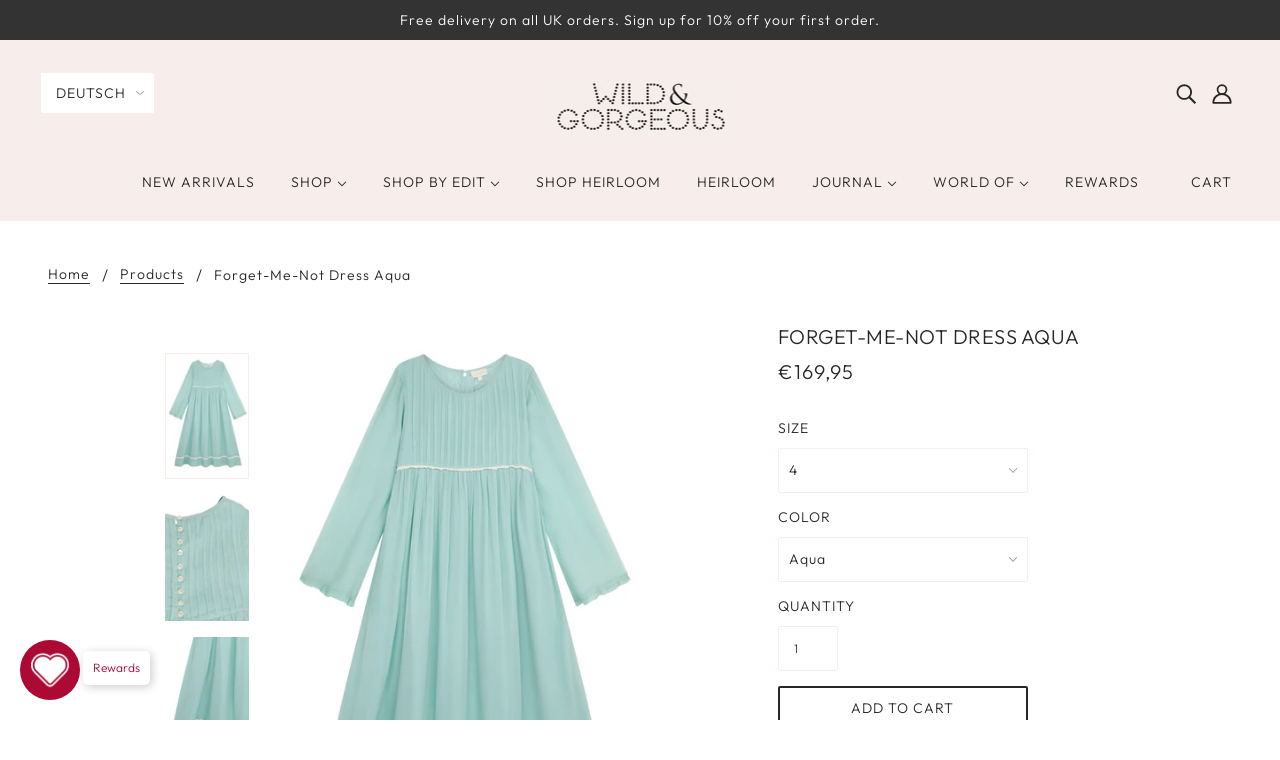

--- FILE ---
content_type: text/html; charset=utf-8
request_url: https://wildandgorgeous.com/de-at/products/forget-me-not-dress
body_size: 67395
content:
<!doctype html>
<!--[if (gt IE 9)|!(IE)]><!-->
  <html class="no-js" lang="de">
<!--<![endif]-->

  <head>
    <script async type="text/javascript"
 src="//static.klaviyo.com/onsite/js/klaviyo.js?company_id=Un3SeS"></script>
<script>
 var _learnq = _learnq || [];
 if ('') {
   _learnq.push(['identify', {
       '$email' : ''
     }]);
  }
</script>
<meta name="smart-seo-integrated" content="true" /><title>Forget-Me-Not Dress Aqua</title>
<meta name="description" content="Unforgettably beautiful and nostalgic, this girls dress is made from the finest silk chiffon with a soft lining. Gentle scoop neck, fine pin tuck detailing and vintage inspired lace trims near the hem and chest allow this dress to radiate luxury. Mid-calf length finish with sheer sleeves and beautiful visible mother of" />
<meta name="smartseo-keyword" content="" />
<meta name="smartseo-timestamp" content="0" /><!-- Blockshop Theme - Version 6.3.3 by Troop Themes - http://troopthemes.com/ -->

    <meta charset="UTF-8">
    <meta http-equiv="X-UA-Compatible" content="IE=edge,chrome=1">
    <meta name="viewport" content="width=device-width, initial-scale=1.0, maximum-scale=5.0">
    

    

<meta property="og:site_name" content="Wild &amp; Gorgeous">
<meta property="og:url" content="https://wildandgorgeous.com/de-at/products/forget-me-not-dress">
<meta property="og:title" content="Forget-Me-Not Dress Aqua">
<meta property="og:type" content="product">
<meta property="og:description" content="Unforgettably beautiful and nostalgic, this girls dress is made from the finest silk chiffon with a soft lining. Gentle scoop neck, fine pin tuck detailing and vintage inspired lace trims near the hem and chest allow this dress to radiate luxury. Mid-calf length finish with sheer sleeves and beautiful visible mother of"><meta property="og:price:amount" content="169,95">
  <meta property="og:price:currency" content="EUR"><meta property="og:image" content="http://wildandgorgeous.com/cdn/shop/products/FMNcopy_1024x1024.jpg?v=1637935932"><meta property="og:image" content="http://wildandgorgeous.com/cdn/shop/products/FMNcopy2_1024x1024.jpg?v=1637935932"><meta property="og:image" content="http://wildandgorgeous.com/cdn/shop/products/FMN_1024x1024.jpg?v=1638375852">
<meta property="og:image:secure_url" content="http://wildandgorgeous.com/cdn/shop/products/FMNcopy_1024x1024.jpg?v=1637935932"><meta property="og:image:secure_url" content="http://wildandgorgeous.com/cdn/shop/products/FMNcopy2_1024x1024.jpg?v=1637935932"><meta property="og:image:secure_url" content="http://wildandgorgeous.com/cdn/shop/products/FMN_1024x1024.jpg?v=1638375852">

<meta name="twitter:site" content="@">
<meta name="twitter:card" content="summary_large_image">
<meta name="twitter:title" content="Forget-Me-Not Dress Aqua">
<meta name="twitter:description" content="Unforgettably beautiful and nostalgic, this girls dress is made from the finest silk chiffon with a soft lining. Gentle scoop neck, fine pin tuck detailing and vintage inspired lace trims near the hem and chest allow this dress to radiate luxury. Mid-calf length finish with sheer sleeves and beautiful visible mother of">


    <link rel="canonical" href="https://wildandgorgeous.com/de-at/products/forget-me-not-dress">
    <link rel="preconnect" href="https://cdn.shopify.com">

    

    

    <script>window.performance && window.performance.mark && window.performance.mark('shopify.content_for_header.start');</script><meta name="google-site-verification" content="pxDxDZ-VZwgkVyw7EfY3XDweEPQ_vB_LkErRXGpTqEA">
<meta id="shopify-digital-wallet" name="shopify-digital-wallet" content="/22934454349/digital_wallets/dialog">
<meta name="shopify-checkout-api-token" content="13754bc5d9c6e08e57081f89dc23459e">
<link rel="alternate" hreflang="x-default" href="https://wildandgorgeous.com/products/forget-me-not-dress">
<link rel="alternate" hreflang="en" href="https://wildandgorgeous.com/products/forget-me-not-dress">
<link rel="alternate" hreflang="en-CA" href="https://wildandgorgeous.com/en-ca/products/forget-me-not-dress">
<link rel="alternate" hreflang="fr-CA" href="https://wildandgorgeous.com/fr-ca/products/forget-me-not-dress">
<link rel="alternate" hreflang="en-CH" href="https://wildandgorgeous.com/en-ch/products/forget-me-not-dress">
<link rel="alternate" hreflang="it-CH" href="https://wildandgorgeous.com/it-ch/products/forget-me-not-dress">
<link rel="alternate" hreflang="de-CH" href="https://wildandgorgeous.com/de-ch/products/forget-me-not-dress">
<link rel="alternate" hreflang="fr-CH" href="https://wildandgorgeous.com/fr-ch/products/forget-me-not-dress">
<link rel="alternate" hreflang="en-HK" href="https://wildandgorgeous.com/en-hk/products/forget-me-not-dress">
<link rel="alternate" hreflang="ga-IE" href="https://wildandgorgeous.com/ga-ie/products/forget-me-not-dress">
<link rel="alternate" hreflang="en-IE" href="https://wildandgorgeous.com/en-ie/products/forget-me-not-dress">
<link rel="alternate" hreflang="de-DE" href="https://wildandgorgeous.com/de-de/products/forget-me-not-dress">
<link rel="alternate" hreflang="en-DE" href="https://wildandgorgeous.com/en-de/products/forget-me-not-dress">
<link rel="alternate" hreflang="nl-NL" href="https://wildandgorgeous.com/nl-nl/products/forget-me-not-dress">
<link rel="alternate" hreflang="en-NL" href="https://wildandgorgeous.com/en-nl/products/forget-me-not-dress">
<link rel="alternate" hreflang="fr-FR" href="https://wildandgorgeous.com/fr-fr/products/forget-me-not-dress">
<link rel="alternate" hreflang="es-FR" href="https://wildandgorgeous.com/es-fr/products/forget-me-not-dress">
<link rel="alternate" hreflang="it-FR" href="https://wildandgorgeous.com/it-fr/products/forget-me-not-dress">
<link rel="alternate" hreflang="en-FR" href="https://wildandgorgeous.com/en-fr/products/forget-me-not-dress">
<link rel="alternate" hreflang="bg-BG" href="https://wildandgorgeous.com/bg-bg/products/forget-me-not-dress">
<link rel="alternate" hreflang="en-BG" href="https://wildandgorgeous.com/en-bg/products/forget-me-not-dress">
<link rel="alternate" hreflang="he-IL" href="https://wildandgorgeous.com/he-il/products/forget-me-not-dress">
<link rel="alternate" hreflang="en-IL" href="https://wildandgorgeous.com/en-il/products/forget-me-not-dress">
<link rel="alternate" hreflang="ms-SG" href="https://wildandgorgeous.com/ms-sg/products/forget-me-not-dress">
<link rel="alternate" hreflang="en-SG" href="https://wildandgorgeous.com/en-sg/products/forget-me-not-dress">
<link rel="alternate" hreflang="fr-BE" href="https://wildandgorgeous.com/fr-be/products/forget-me-not-dress">
<link rel="alternate" hreflang="en-BE" href="https://wildandgorgeous.com/en-be/products/forget-me-not-dress">
<link rel="alternate" hreflang="it-IT" href="https://wildandgorgeous.com/it-it/products/forget-me-not-dress">
<link rel="alternate" hreflang="en-IT" href="https://wildandgorgeous.com/en-it/products/forget-me-not-dress">
<link rel="alternate" hreflang="sv-SE" href="https://wildandgorgeous.com/sv-se/products/forget-me-not-dress">
<link rel="alternate" hreflang="en-SE" href="https://wildandgorgeous.com/en-se/products/forget-me-not-dress">
<link rel="alternate" hreflang="ja-JP" href="https://wildandgorgeous.com/ja-jp/products/forget-me-not-dress">
<link rel="alternate" hreflang="en-JP" href="https://wildandgorgeous.com/en-jp/products/forget-me-not-dress">
<link rel="alternate" hreflang="el-GR" href="https://wildandgorgeous.com/el-gr/products/forget-me-not-dress">
<link rel="alternate" hreflang="en-GR" href="https://wildandgorgeous.com/en-gr/products/forget-me-not-dress">
<link rel="alternate" hreflang="no-NO" href="https://wildandgorgeous.com/no-no/products/forget-me-not-dress">
<link rel="alternate" hreflang="en-NO" href="https://wildandgorgeous.com/en-no/products/forget-me-not-dress">
<link rel="alternate" hreflang="da-DK" href="https://wildandgorgeous.com/da-dk/products/forget-me-not-dress">
<link rel="alternate" hreflang="en-DK" href="https://wildandgorgeous.com/en-dk/products/forget-me-not-dress">
<link rel="alternate" hreflang="ko-KR" href="https://wildandgorgeous.com/ko-kr/products/forget-me-not-dress">
<link rel="alternate" hreflang="en-KR" href="https://wildandgorgeous.com/en-kr/products/forget-me-not-dress">
<link rel="alternate" hreflang="hu-HU" href="https://wildandgorgeous.com/hu-hu/products/forget-me-not-dress">
<link rel="alternate" hreflang="en-HU" href="https://wildandgorgeous.com/en-hu/products/forget-me-not-dress">
<link rel="alternate" hreflang="pt-PT" href="https://wildandgorgeous.com/pt-pt/products/forget-me-not-dress">
<link rel="alternate" hreflang="en-PT" href="https://wildandgorgeous.com/en-pt/products/forget-me-not-dress">
<link rel="alternate" hreflang="de-AT" href="https://wildandgorgeous.com/de-at/products/forget-me-not-dress">
<link rel="alternate" hreflang="en-AT" href="https://wildandgorgeous.com/en-at/products/forget-me-not-dress">
<link rel="alternate" hreflang="cs-CZ" href="https://wildandgorgeous.com/cs-cz/products/forget-me-not-dress">
<link rel="alternate" hreflang="en-CZ" href="https://wildandgorgeous.com/en-cz/products/forget-me-not-dress">
<link rel="alternate" hreflang="pl-PL" href="https://wildandgorgeous.com/pl-pl/products/forget-me-not-dress">
<link rel="alternate" hreflang="en-PL" href="https://wildandgorgeous.com/en-pl/products/forget-me-not-dress">
<link rel="alternate" hreflang="fi-FI" href="https://wildandgorgeous.com/fi-fi/products/forget-me-not-dress">
<link rel="alternate" hreflang="en-FI" href="https://wildandgorgeous.com/en-fi/products/forget-me-not-dress">
<link rel="alternate" hreflang="en-LU" href="https://wildandgorgeous.com/en-lu/products/forget-me-not-dress">
<link rel="alternate" hreflang="de-LU" href="https://wildandgorgeous.com/de-lu/products/forget-me-not-dress">
<link rel="alternate" hreflang="fr-LU" href="https://wildandgorgeous.com/fr-lu/products/forget-me-not-dress">
<link rel="alternate" hreflang="en-ES" href="https://wildandgorgeous.com/en-es/products/forget-me-not-dress">
<link rel="alternate" type="application/json+oembed" href="https://wildandgorgeous.com/de-at/products/forget-me-not-dress.oembed">
<script async="async" src="/checkouts/internal/preloads.js?locale=de-AT"></script>
<link rel="preconnect" href="https://shop.app" crossorigin="anonymous">
<script async="async" src="https://shop.app/checkouts/internal/preloads.js?locale=de-AT&shop_id=22934454349" crossorigin="anonymous"></script>
<script id="apple-pay-shop-capabilities" type="application/json">{"shopId":22934454349,"countryCode":"GB","currencyCode":"EUR","merchantCapabilities":["supports3DS"],"merchantId":"gid:\/\/shopify\/Shop\/22934454349","merchantName":"Wild \u0026 Gorgeous","requiredBillingContactFields":["postalAddress","email","phone"],"requiredShippingContactFields":["postalAddress","email","phone"],"shippingType":"shipping","supportedNetworks":["visa","masterCard","amex","discover","elo"],"total":{"type":"pending","label":"Wild \u0026 Gorgeous","amount":"1.00"},"shopifyPaymentsEnabled":true,"supportsSubscriptions":true}</script>
<script id="shopify-features" type="application/json">{"accessToken":"13754bc5d9c6e08e57081f89dc23459e","betas":["rich-media-storefront-analytics"],"domain":"wildandgorgeous.com","predictiveSearch":true,"shopId":22934454349,"locale":"de"}</script>
<script>var Shopify = Shopify || {};
Shopify.shop = "wildandgorgeous.myshopify.com";
Shopify.locale = "de";
Shopify.currency = {"active":"EUR","rate":"1.1706234"};
Shopify.country = "AT";
Shopify.theme = {"name":"Blockshop [Troop]","id":136840970479,"schema_name":"Blockshop","schema_version":"6.3.3","theme_store_id":606,"role":"main"};
Shopify.theme.handle = "null";
Shopify.theme.style = {"id":null,"handle":null};
Shopify.cdnHost = "wildandgorgeous.com/cdn";
Shopify.routes = Shopify.routes || {};
Shopify.routes.root = "/de-at/";</script>
<script type="module">!function(o){(o.Shopify=o.Shopify||{}).modules=!0}(window);</script>
<script>!function(o){function n(){var o=[];function n(){o.push(Array.prototype.slice.apply(arguments))}return n.q=o,n}var t=o.Shopify=o.Shopify||{};t.loadFeatures=n(),t.autoloadFeatures=n()}(window);</script>
<script>
  window.ShopifyPay = window.ShopifyPay || {};
  window.ShopifyPay.apiHost = "shop.app\/pay";
  window.ShopifyPay.redirectState = null;
</script>
<script id="shop-js-analytics" type="application/json">{"pageType":"product"}</script>
<script defer="defer" async type="module" src="//wildandgorgeous.com/cdn/shopifycloud/shop-js/modules/v2/client.init-shop-cart-sync_XknANqpX.de.esm.js"></script>
<script defer="defer" async type="module" src="//wildandgorgeous.com/cdn/shopifycloud/shop-js/modules/v2/chunk.common_DvdeXi9P.esm.js"></script>
<script type="module">
  await import("//wildandgorgeous.com/cdn/shopifycloud/shop-js/modules/v2/client.init-shop-cart-sync_XknANqpX.de.esm.js");
await import("//wildandgorgeous.com/cdn/shopifycloud/shop-js/modules/v2/chunk.common_DvdeXi9P.esm.js");

  window.Shopify.SignInWithShop?.initShopCartSync?.({"fedCMEnabled":true,"windoidEnabled":true});

</script>
<script>
  window.Shopify = window.Shopify || {};
  if (!window.Shopify.featureAssets) window.Shopify.featureAssets = {};
  window.Shopify.featureAssets['shop-js'] = {"shop-cart-sync":["modules/v2/client.shop-cart-sync_D9JQGxjh.de.esm.js","modules/v2/chunk.common_DvdeXi9P.esm.js"],"init-fed-cm":["modules/v2/client.init-fed-cm_DMo35JdQ.de.esm.js","modules/v2/chunk.common_DvdeXi9P.esm.js"],"init-windoid":["modules/v2/client.init-windoid_B3VvhkL7.de.esm.js","modules/v2/chunk.common_DvdeXi9P.esm.js"],"init-shop-email-lookup-coordinator":["modules/v2/client.init-shop-email-lookup-coordinator_Bz_MA9Op.de.esm.js","modules/v2/chunk.common_DvdeXi9P.esm.js"],"shop-cash-offers":["modules/v2/client.shop-cash-offers_CYQv6hn3.de.esm.js","modules/v2/chunk.common_DvdeXi9P.esm.js","modules/v2/chunk.modal_CkJq5XGD.esm.js"],"shop-button":["modules/v2/client.shop-button_Baq_RTkq.de.esm.js","modules/v2/chunk.common_DvdeXi9P.esm.js"],"shop-toast-manager":["modules/v2/client.shop-toast-manager_DCWfOqRF.de.esm.js","modules/v2/chunk.common_DvdeXi9P.esm.js"],"avatar":["modules/v2/client.avatar_BTnouDA3.de.esm.js"],"pay-button":["modules/v2/client.pay-button_CKXSOdRt.de.esm.js","modules/v2/chunk.common_DvdeXi9P.esm.js"],"init-shop-cart-sync":["modules/v2/client.init-shop-cart-sync_XknANqpX.de.esm.js","modules/v2/chunk.common_DvdeXi9P.esm.js"],"shop-login-button":["modules/v2/client.shop-login-button_caaxNUOr.de.esm.js","modules/v2/chunk.common_DvdeXi9P.esm.js","modules/v2/chunk.modal_CkJq5XGD.esm.js"],"init-customer-accounts-sign-up":["modules/v2/client.init-customer-accounts-sign-up_CDG_EMX9.de.esm.js","modules/v2/client.shop-login-button_caaxNUOr.de.esm.js","modules/v2/chunk.common_DvdeXi9P.esm.js","modules/v2/chunk.modal_CkJq5XGD.esm.js"],"init-shop-for-new-customer-accounts":["modules/v2/client.init-shop-for-new-customer-accounts_CbyP-mMl.de.esm.js","modules/v2/client.shop-login-button_caaxNUOr.de.esm.js","modules/v2/chunk.common_DvdeXi9P.esm.js","modules/v2/chunk.modal_CkJq5XGD.esm.js"],"init-customer-accounts":["modules/v2/client.init-customer-accounts_CBDBRCw9.de.esm.js","modules/v2/client.shop-login-button_caaxNUOr.de.esm.js","modules/v2/chunk.common_DvdeXi9P.esm.js","modules/v2/chunk.modal_CkJq5XGD.esm.js"],"shop-follow-button":["modules/v2/client.shop-follow-button_DKjGFHnv.de.esm.js","modules/v2/chunk.common_DvdeXi9P.esm.js","modules/v2/chunk.modal_CkJq5XGD.esm.js"],"checkout-modal":["modules/v2/client.checkout-modal_DiCgWgoC.de.esm.js","modules/v2/chunk.common_DvdeXi9P.esm.js","modules/v2/chunk.modal_CkJq5XGD.esm.js"],"lead-capture":["modules/v2/client.lead-capture_B-xxyKeu.de.esm.js","modules/v2/chunk.common_DvdeXi9P.esm.js","modules/v2/chunk.modal_CkJq5XGD.esm.js"],"shop-login":["modules/v2/client.shop-login_Cve_5msa.de.esm.js","modules/v2/chunk.common_DvdeXi9P.esm.js","modules/v2/chunk.modal_CkJq5XGD.esm.js"],"payment-terms":["modules/v2/client.payment-terms_D0YjRyyK.de.esm.js","modules/v2/chunk.common_DvdeXi9P.esm.js","modules/v2/chunk.modal_CkJq5XGD.esm.js"]};
</script>
<script>(function() {
  var isLoaded = false;
  function asyncLoad() {
    if (isLoaded) return;
    isLoaded = true;
    var urls = ["https:\/\/gdprcdn.b-cdn.net\/js\/gdpr_cookie_consent.min.js?shop=wildandgorgeous.myshopify.com","https:\/\/dropinblog.com\/js\/shopify.js?shop=wildandgorgeous.myshopify.com","https:\/\/static.klaviyo.com\/onsite\/js\/klaviyo.js?company_id=Un3SeS\u0026shop=wildandgorgeous.myshopify.com","https:\/\/www.glowloyalty.com\/main.js?id=6824\u0026shop=wildandgorgeous.myshopify.com","\/\/cdn.shopify.com\/proxy\/d03fefd4eeda4ca90d9fd8e197fa4de2b325c87b8973826cce449f08117976a1\/api.goaffpro.com\/loader.js?shop=wildandgorgeous.myshopify.com\u0026sp-cache-control=cHVibGljLCBtYXgtYWdlPTkwMA"];
    for (var i = 0; i < urls.length; i++) {
      var s = document.createElement('script');
      s.type = 'text/javascript';
      s.async = true;
      s.src = urls[i];
      var x = document.getElementsByTagName('script')[0];
      x.parentNode.insertBefore(s, x);
    }
  };
  if(window.attachEvent) {
    window.attachEvent('onload', asyncLoad);
  } else {
    window.addEventListener('load', asyncLoad, false);
  }
})();</script>
<script id="__st">var __st={"a":22934454349,"offset":0,"reqid":"e9fcda50-e6a4-49d3-b302-535036e2ee61-1768930622","pageurl":"wildandgorgeous.com\/de-at\/products\/forget-me-not-dress","u":"4e0eec6ed280","p":"product","rtyp":"product","rid":7461516017903};</script>
<script>window.ShopifyPaypalV4VisibilityTracking = true;</script>
<script id="captcha-bootstrap">!function(){'use strict';const t='contact',e='account',n='new_comment',o=[[t,t],['blogs',n],['comments',n],[t,'customer']],c=[[e,'customer_login'],[e,'guest_login'],[e,'recover_customer_password'],[e,'create_customer']],r=t=>t.map((([t,e])=>`form[action*='/${t}']:not([data-nocaptcha='true']) input[name='form_type'][value='${e}']`)).join(','),a=t=>()=>t?[...document.querySelectorAll(t)].map((t=>t.form)):[];function s(){const t=[...o],e=r(t);return a(e)}const i='password',u='form_key',d=['recaptcha-v3-token','g-recaptcha-response','h-captcha-response',i],f=()=>{try{return window.sessionStorage}catch{return}},m='__shopify_v',_=t=>t.elements[u];function p(t,e,n=!1){try{const o=window.sessionStorage,c=JSON.parse(o.getItem(e)),{data:r}=function(t){const{data:e,action:n}=t;return t[m]||n?{data:e,action:n}:{data:t,action:n}}(c);for(const[e,n]of Object.entries(r))t.elements[e]&&(t.elements[e].value=n);n&&o.removeItem(e)}catch(o){console.error('form repopulation failed',{error:o})}}const l='form_type',E='cptcha';function T(t){t.dataset[E]=!0}const w=window,h=w.document,L='Shopify',v='ce_forms',y='captcha';let A=!1;((t,e)=>{const n=(g='f06e6c50-85a8-45c8-87d0-21a2b65856fe',I='https://cdn.shopify.com/shopifycloud/storefront-forms-hcaptcha/ce_storefront_forms_captcha_hcaptcha.v1.5.2.iife.js',D={infoText:'Durch hCaptcha geschützt',privacyText:'Datenschutz',termsText:'Allgemeine Geschäftsbedingungen'},(t,e,n)=>{const o=w[L][v],c=o.bindForm;if(c)return c(t,g,e,D).then(n);var r;o.q.push([[t,g,e,D],n]),r=I,A||(h.body.append(Object.assign(h.createElement('script'),{id:'captcha-provider',async:!0,src:r})),A=!0)});var g,I,D;w[L]=w[L]||{},w[L][v]=w[L][v]||{},w[L][v].q=[],w[L][y]=w[L][y]||{},w[L][y].protect=function(t,e){n(t,void 0,e),T(t)},Object.freeze(w[L][y]),function(t,e,n,w,h,L){const[v,y,A,g]=function(t,e,n){const i=e?o:[],u=t?c:[],d=[...i,...u],f=r(d),m=r(i),_=r(d.filter((([t,e])=>n.includes(e))));return[a(f),a(m),a(_),s()]}(w,h,L),I=t=>{const e=t.target;return e instanceof HTMLFormElement?e:e&&e.form},D=t=>v().includes(t);t.addEventListener('submit',(t=>{const e=I(t);if(!e)return;const n=D(e)&&!e.dataset.hcaptchaBound&&!e.dataset.recaptchaBound,o=_(e),c=g().includes(e)&&(!o||!o.value);(n||c)&&t.preventDefault(),c&&!n&&(function(t){try{if(!f())return;!function(t){const e=f();if(!e)return;const n=_(t);if(!n)return;const o=n.value;o&&e.removeItem(o)}(t);const e=Array.from(Array(32),(()=>Math.random().toString(36)[2])).join('');!function(t,e){_(t)||t.append(Object.assign(document.createElement('input'),{type:'hidden',name:u})),t.elements[u].value=e}(t,e),function(t,e){const n=f();if(!n)return;const o=[...t.querySelectorAll(`input[type='${i}']`)].map((({name:t})=>t)),c=[...d,...o],r={};for(const[a,s]of new FormData(t).entries())c.includes(a)||(r[a]=s);n.setItem(e,JSON.stringify({[m]:1,action:t.action,data:r}))}(t,e)}catch(e){console.error('failed to persist form',e)}}(e),e.submit())}));const S=(t,e)=>{t&&!t.dataset[E]&&(n(t,e.some((e=>e===t))),T(t))};for(const o of['focusin','change'])t.addEventListener(o,(t=>{const e=I(t);D(e)&&S(e,y())}));const B=e.get('form_key'),M=e.get(l),P=B&&M;t.addEventListener('DOMContentLoaded',(()=>{const t=y();if(P)for(const e of t)e.elements[l].value===M&&p(e,B);[...new Set([...A(),...v().filter((t=>'true'===t.dataset.shopifyCaptcha))])].forEach((e=>S(e,t)))}))}(h,new URLSearchParams(w.location.search),n,t,e,['guest_login'])})(!0,!1)}();</script>
<script integrity="sha256-4kQ18oKyAcykRKYeNunJcIwy7WH5gtpwJnB7kiuLZ1E=" data-source-attribution="shopify.loadfeatures" defer="defer" src="//wildandgorgeous.com/cdn/shopifycloud/storefront/assets/storefront/load_feature-a0a9edcb.js" crossorigin="anonymous"></script>
<script crossorigin="anonymous" defer="defer" src="//wildandgorgeous.com/cdn/shopifycloud/storefront/assets/shopify_pay/storefront-65b4c6d7.js?v=20250812"></script>
<script data-source-attribution="shopify.dynamic_checkout.dynamic.init">var Shopify=Shopify||{};Shopify.PaymentButton=Shopify.PaymentButton||{isStorefrontPortableWallets:!0,init:function(){window.Shopify.PaymentButton.init=function(){};var t=document.createElement("script");t.src="https://wildandgorgeous.com/cdn/shopifycloud/portable-wallets/latest/portable-wallets.de.js",t.type="module",document.head.appendChild(t)}};
</script>
<script data-source-attribution="shopify.dynamic_checkout.buyer_consent">
  function portableWalletsHideBuyerConsent(e){var t=document.getElementById("shopify-buyer-consent"),n=document.getElementById("shopify-subscription-policy-button");t&&n&&(t.classList.add("hidden"),t.setAttribute("aria-hidden","true"),n.removeEventListener("click",e))}function portableWalletsShowBuyerConsent(e){var t=document.getElementById("shopify-buyer-consent"),n=document.getElementById("shopify-subscription-policy-button");t&&n&&(t.classList.remove("hidden"),t.removeAttribute("aria-hidden"),n.addEventListener("click",e))}window.Shopify?.PaymentButton&&(window.Shopify.PaymentButton.hideBuyerConsent=portableWalletsHideBuyerConsent,window.Shopify.PaymentButton.showBuyerConsent=portableWalletsShowBuyerConsent);
</script>
<script>
  function portableWalletsCleanup(e){e&&e.src&&console.error("Failed to load portable wallets script "+e.src);var t=document.querySelectorAll("shopify-accelerated-checkout .shopify-payment-button__skeleton, shopify-accelerated-checkout-cart .wallet-cart-button__skeleton"),e=document.getElementById("shopify-buyer-consent");for(let e=0;e<t.length;e++)t[e].remove();e&&e.remove()}function portableWalletsNotLoadedAsModule(e){e instanceof ErrorEvent&&"string"==typeof e.message&&e.message.includes("import.meta")&&"string"==typeof e.filename&&e.filename.includes("portable-wallets")&&(window.removeEventListener("error",portableWalletsNotLoadedAsModule),window.Shopify.PaymentButton.failedToLoad=e,"loading"===document.readyState?document.addEventListener("DOMContentLoaded",window.Shopify.PaymentButton.init):window.Shopify.PaymentButton.init())}window.addEventListener("error",portableWalletsNotLoadedAsModule);
</script>

<script type="module" src="https://wildandgorgeous.com/cdn/shopifycloud/portable-wallets/latest/portable-wallets.de.js" onError="portableWalletsCleanup(this)" crossorigin="anonymous"></script>
<script nomodule>
  document.addEventListener("DOMContentLoaded", portableWalletsCleanup);
</script>

<link id="shopify-accelerated-checkout-styles" rel="stylesheet" media="screen" href="https://wildandgorgeous.com/cdn/shopifycloud/portable-wallets/latest/accelerated-checkout-backwards-compat.css" crossorigin="anonymous">
<style id="shopify-accelerated-checkout-cart">
        #shopify-buyer-consent {
  margin-top: 1em;
  display: inline-block;
  width: 100%;
}

#shopify-buyer-consent.hidden {
  display: none;
}

#shopify-subscription-policy-button {
  background: none;
  border: none;
  padding: 0;
  text-decoration: underline;
  font-size: inherit;
  cursor: pointer;
}

#shopify-subscription-policy-button::before {
  box-shadow: none;
}

      </style>

<script>window.performance && window.performance.mark && window.performance.mark('shopify.content_for_header.end');</script>

    








<style>
  
  @font-face {
  font-family: Outfit;
  font-weight: 300;
  font-style: normal;
  font-display: swap;
  src: url("//wildandgorgeous.com/cdn/fonts/outfit/outfit_n3.8c97ae4c4fac7c2ea467a6dc784857f4de7e0e37.woff2") format("woff2"),
       url("//wildandgorgeous.com/cdn/fonts/outfit/outfit_n3.b50a189ccde91f9bceee88f207c18c09f0b62a7b.woff") format("woff");
}


  
  
    @font-face {
  font-family: Outfit;
  font-weight: 400;
  font-style: normal;
  font-display: swap;
  src: url("//wildandgorgeous.com/cdn/fonts/outfit/outfit_n4.387c2e2715c484a1f1075eb90d64808f1b37ac58.woff2") format("woff2"),
       url("//wildandgorgeous.com/cdn/fonts/outfit/outfit_n4.aca8c81f18f62c9baa15c2dc5d1f6dd5442cdc50.woff") format("woff");
}

  

  
  @font-face {
  font-family: Outfit;
  font-weight: 300;
  font-style: normal;
  font-display: swap;
  src: url("//wildandgorgeous.com/cdn/fonts/outfit/outfit_n3.8c97ae4c4fac7c2ea467a6dc784857f4de7e0e37.woff2") format("woff2"),
       url("//wildandgorgeous.com/cdn/fonts/outfit/outfit_n3.b50a189ccde91f9bceee88f207c18c09f0b62a7b.woff") format("woff");
}


  
  
    @font-face {
  font-family: Outfit;
  font-weight: 400;
  font-style: normal;
  font-display: swap;
  src: url("//wildandgorgeous.com/cdn/fonts/outfit/outfit_n4.387c2e2715c484a1f1075eb90d64808f1b37ac58.woff2") format("woff2"),
       url("//wildandgorgeous.com/cdn/fonts/outfit/outfit_n4.aca8c81f18f62c9baa15c2dc5d1f6dd5442cdc50.woff") format("woff");
}

  

  
  @font-face {
  font-family: Outfit;
  font-weight: 300;
  font-style: normal;
  font-display: swap;
  src: url("//wildandgorgeous.com/cdn/fonts/outfit/outfit_n3.8c97ae4c4fac7c2ea467a6dc784857f4de7e0e37.woff2") format("woff2"),
       url("//wildandgorgeous.com/cdn/fonts/outfit/outfit_n3.b50a189ccde91f9bceee88f207c18c09f0b62a7b.woff") format("woff");
}


  
  
    @font-face {
  font-family: Outfit;
  font-weight: 400;
  font-style: normal;
  font-display: swap;
  src: url("//wildandgorgeous.com/cdn/fonts/outfit/outfit_n4.387c2e2715c484a1f1075eb90d64808f1b37ac58.woff2") format("woff2"),
       url("//wildandgorgeous.com/cdn/fonts/outfit/outfit_n4.aca8c81f18f62c9baa15c2dc5d1f6dd5442cdc50.woff") format("woff");
}

  

  
  

  
  
</style>


    <style>
  :root {
    
  --font--section-heading--size: 20px;
  --font--block-heading--size: 16px;
  --font--heading--uppercase: uppercase;
  --font--paragraph--size: 16px;

  --font--heading--family: Outfit, sans-serif;
  --font--heading--weight: 300;
  --font--heading--normal-weight: 400;
  --font--heading--style: normal;

  --font--accent--family: Outfit, sans-serif;
  --font--accent--weight: 300;
  --font--accent--style: normal;

  --font--paragraph--family: Outfit, sans-serif;
  --font--paragraph--weight: 300;
  --font--paragraph--style: normal;
  --font--bolder-paragraph--weight: 400;

  --image--loading-animation: url('//wildandgorgeous.com/cdn/shop/t/11/assets/AjaxLoader.gif?v=166014286774157654261669788335');
  --image--grabbing-icon: url('//wildandgorgeous.com/cdn/shop/t/11/assets/grabbing.png?v=72380790242033173691669788335');



    --image--popup: url('//wildandgorgeous.com/cdn/shop/files/Screenshot_2020-11-19_at_14.56.49_af8e1d6b-f586-437b-96d6-9f9d6eb84d47_1200x.png?v=1613572396');

    --color--accent: #f7eeeb;
    --color-text: #272727;
    --color-page-bg: #ffffff;
    --color-panel-bg: #f7f7f7;
    --color-badge-bdr: rgba(39, 39, 39, 0.05);
    --color-border: #f7eeeb;
    --color-error: #f66767;
    --color-button: #ffffff;
    --color-button-bg: #272727;
    --color--body--light: #575757;
    --color--alternative: #ffffff;
    --color-header: #272727;
    --color-header-bg: #f7eeeb;
    --color-menubar: #272727;
    --color-cart: #272727;
    --color--footer: #272727;
    --bg-color--footer: #f7eeeb;
    --color-slider-caption: #272727;
    --color-slider-caption-bg: #ffffff;
    --color-slider-button: #f7f7f7;
    --color-slider-button-bg: #272727;
    --color-slider-button-hover-bg: #474747;
    --color-slider-nav: #272727;
    --color-product-slider-bg: #ffffff;
    --color-featured-promo-bg: #f7f7f7;
    --color-social-feed-bg: #ffffff;
    --color-grid-sale: #ffffff;
    --color-grid-sale-bg: #272727;
    --color-grid-sold-out: #ffffff;
    --color-grid-sold-out-bg: #cccaca;
    --color-tabs-accordions: #ebebeb;
  }
</style>

    <link href="//wildandgorgeous.com/cdn/shop/t/11/assets/theme.css?v=101698999599925287341669788335" rel="stylesheet" type="text/css" media="all" />
    <link href="//wildandgorgeous.com/cdn/shop/t/11/assets/theme--customizations.css?v=85655112985627763091669788335" rel="stylesheet" type="text/css" media="all" />

    <script>
  var general_external_links_enabled = true,
  general_scroll_to_active_item = true,
  shop_url = 'https://wildandgorgeous.com',
  popup_config = {
    enabled               : false,
    test_mode             : false,
    newsletter_enabled    : false,
    social_icons_enabled  : true,
    show_image_enabled    : '80',
    image_link            : "",
    seconds_until         : 10,

    
    
      show_image_url        : '<img src="//wildandgorgeous.com/cdn/shop/files/Screenshot_2020-11-19_at_14.56.49_af8e1d6b-f586-437b-96d6-9f9d6eb84d47_1200x.png?v=1613572396" />',
    

    page_content          : '',
    days_until            : '21',
    storage_key           : 'troop_popup_storage'
  };

  popup_config.show_image_enabled = popup_config.show_image_enabled > 0 ? true : false;

  // newer naming convention
  var theme = {};
  theme.classes = {};
  theme.partials = {};
  theme.settings = {};
  theme.shop = {};
  theme.templates = {};
  theme.translations = {};
  theme.urls = {};
  theme.utils = {};

  theme.settings.cart_type = 'drawer';
  theme.shop.money_format = "€{{amount_with_comma_separator}}";
  theme.translations.newsletter_email_blank = 'Email field is blank';
  theme.translations.cart_item = 'Item';
  theme.translations.cart_items = 'Items';
  theme.preload_image = '//wildandgorgeous.com/cdn/shop/t/11/assets/popup.jpg?v=2279';
  theme.urls.cart = '/de-at/cart';
  theme.urls.collections = '/de-at/collections';
  theme.urls.product_recommendations = '/de-at/recommendations/products';
  theme.urls.search = '/de-at/search';

  // LazySizes
  window.lazySizesConfig = window.lazySizesConfig || {};
  window.lazySizesConfig.expand = 1200;
  window.lazySizesConfig.loadMode = 3;
  window.lazySizesConfig.ricTimeout = 50;
</script>

    <script src="//wildandgorgeous.com/cdn/shop/t/11/assets/lazysizes.min.js?v=89211285363418916191669788335" type="text/javascript"></script>

    

    <script src="//wildandgorgeous.com/cdn/shop/t/11/assets/theme.min.js?v=126383678256514744401669788335" type="text/javascript"></script>
<!-- Pathfinder Conversion Code -->
          <script type='text/javascript'>
              var _csq = _csq || [];
               

            var product_id = 0;
            
            product_id = '7461516017903';
                _csq.push(['_trackProductEvent', product_id, 'view']);
            

              var cart_items = [];
              cart_items[0] = 'na';
              
                
              
          </script>
          <script>window.csApiKey = '207a686241264f629f1024a591bee476'</script><script>window.csBaseDomain = 'https://wildandgorgeous.pathfinderapi.com/'</script><script src='https://cdn.pathfindercommerce.com/js/script.min.js'></script><script src='https://cdn.pathfindercommerce.com/js/shopify.min.js'></script><!-- //Pathfinder Conversion Code -->
                    
                    
                    
                    
                    
                    
                    
                    
                    
                    
                    
                    
                    
                    
                    
                    
                    
                    
                    
                    
                    <!-- Global-e CSS Start-->
                    <link id="GEPIStyles" rel="stylesheet" href="//gepi.global-e.com/includes/css/10000871" />
                    <!-- Global-e CSS End-->
                    

<script id="sca_fg_cart_ShowGiftAsProductTemplate" type="text/template">
  
  <div class="item not-sca-qv" id="sca-freegift-{{productID}}">
    <a class="close_box" style="display: none;position: absolute;top:5px;right: 10px;font-size: 22px;font-weight: bold;cursor: pointer;text-decoration:none;color: #aaa;">×</a>
    <a href="/products/{{productHandle}}" target="_blank"><img style="margin-left: auto; margin-right: auto; width: 50%;" class="lazyOwl" data-src="{{productImageURL}}"></a>
    <div class="sca-product-shop">
      <div class="review-summary3">
        <div class="yotpo bottomLine" style="text-align:center"
          data-product-id="{{productID}}"
          data-product-models="{{productID}}"
          data-name="{{productTitle}}"
          data-url="/products/{{productHandle}}">
        </div>
      </div>
      <div class="f-fix"><span class="sca-product-title" style="white-space: nowrap;color:#000;{{showfgTitle}}">{{productTitle}}</span>
          <div id="product-variants-{{productID}}">
            <div class="sca-price" id="price-field-{{productID}}">
              <span class="sca-old-price">{{variant_compare_at_price}}</span>
              <span class="sca-special-price">{{variant_price}}</span>
            </div>
            <div id="stay-content-sca-freegift-{{productID}}" class="sca-fg-cart-item">
              <a class="close_box" style="display: none;position: absolute;top:5px;right: 10px;font-size: 22px;font-weight: bold;cursor: pointer;text-decoration:none;color: #aaa;">×</a>
              <select id="product-select-{{productID}}" name="id" style="display: none">
                {{optionVariantData}}
              </select>
            </div>
          </div>
          <button type='button' id="sca-btn-select-{{productID}}" class="sca-button" onclick="onclickSelect_{{productID}}();"><span>{{SelectButton}}</span></button>
          <button type='button' id="sca-btn-{{productID}}" class="sca-button" style="display: none"><span>{{AddToCartButton}}</span></button>
      </div>
    </div>
  </div>
  
</script>
<script id = "sca_fg_cart_ShowGiftAsProductScriptTemplate" type="text/template">
  
  
    var selectCallback_{{productID}}=function(t,a){if(t?(t.available?(SECOMAPP.jQuery("#sca-btn-{{productID}}").removeClass("disabled").removeAttr("disabled").html("<span>{{AddToCartButton}}</span>").fadeTo(200,1),SECOMAPP.jQuery("#sca-btn-{{productID}}").unbind("click"),SECOMAPP.jQuery("#sca-btn-{{productID}}").click(SECOMAPP.jQuery.proxy(function(){SECOMAPP.addGiftToCart(t.id,1)},t))):SECOMAPP.jQuery("#sca-btn-{{productID}}").html("<span>{{UnavailableButton}}</span>").addClass("disabled").attr("disabled","disabled").fadeTo(200,.5),t.compare_at_price>t.price?SECOMAPP.jQuery("#price-field-{{productID}}").html("<span class='sca-old-price'>"+SECOMAPP.formatMoney(t.compare_at_price)+"</span>&nbsp;<s class='sca-special-price'>"+SECOMAPP.formatMoney(t.price)+"</s>"):SECOMAPP.jQuery("#price-field-{{productID}}").html("<span class='sca-special-price'>"+SECOMAPP.formatMoney(t.price)+"</span>")):SECOMAPP.jQuery("#sca-btn-{{productID}}").html("<span>{{UnavailableButton}}</span>").addClass("disabled").attr("disabled","disabled").fadeTo(200,.5),t&&t.featured_image){var e=SECOMAPP.jQuery("#sca-freegift-{{productID}} img"),_=t.featured_image,c=e[0];Shopify.Image.switchImage(_,c,function(t,a,e){SECOMAPP.jQuery(e).parents("a").attr("href",t),SECOMAPP.jQuery(e).attr("src",t)})}},onclickSelect_{{productID}}=function(t){SECOMAPP.jQuery.getJSON("/products/{{productHandle}}.js",{_:(new Date).getTime()},function(t){SECOMAPP.jQuery(".owl-item #sca-freegift-{{productID}} span.sca-product-title").html(t.title);var e=[];SECOMAPP.jQuery.each(t.options,function(t,a){e[t]=a.name}),t.options=e;for(var a={{variantsGiftList}},_={{mainVariantsList}},c=t.variants.length-1;-1<c;c--)a.indexOf(t.variants[c].id)<0&&_.indexOf(t.variants[c].id)<0&&t.variants.splice(c,1);for(var o=_.length-1;-1<o;o--){var i=a[o],r=_[o],n=-1,s=-1;for(c=t.variants.length-1;-1<c;c--)t.variants[c].id==i?n=c:t.variants[c].id==r&&(s=c);-1<n&&-1<s&n!==s?("undefined"!=typeof SECOMAPP&&void 0!==SECOMAPP.fgsettings&&!0===SECOMAPP.fgsettings.sca_sync_gift&&void 0!==SECOMAPP.fgsettings.sca_fg_gift_variant_quantity_format&&"equal_original_inventory"===SECOMAPP.fgsettings.sca_fg_gift_variant_quantity_format&&(t.variants[n].available=t.variants[s].available,t.variants[n].inventory_management=t.variants[s].inventory_management),t.variants[n].option1=t.variants[s].option1,t.variants[n].options[0].name=t.variants[s].options[0].name,t.variants[n].options[1]&&(t.variants[n].options[1].name=t.variants[s].options[1].name,t.variants[n].option2=t.variants[s].option2),t.variants[n].options[2]&&(t.variants[n].options[2].name=t.variants[s].options[2].name,t.variants[n].option3=t.variants[s].option3),t.variants[n].title=t.variants[s].title,t.variants[n].name=t.variants[s].name,t.variants[n].public_title=t.variants[s].public_title,t.variants.splice(s,1)):(t.variants[s].id=i,t.variants[s].compare_at_price||(t.variants[s].compare_at_price=t.variants[s].price),t.variants[s].price=SECOMAPP.fgdata.giftid_price_mapping[i])}SECOMAPP.jQuery("#sca-btn-select-{{productID}}").hide(),SECOMAPP.jQuery("#product-select-{{productID}}").show(),SECOMAPP.jQuery("#sca-btn-{{productID}}").show(),SECOMAPP.jQuery("#stay-content-sca-freegift-{{productID}} .close_box").show(),SECOMAPP.jQuery("#stay-content-sca-freegift-{{productID}} .close_box").click(function(){SECOMAPP.jQuery("#stay-content-sca-freegift-{{productID}}").hide(),SECOMAPP.jQuery("#sca-btn-{{productID}}").hide(),SECOMAPP.jQuery("#sca-btn-select-{{productID}}").show()}),onclickSelect_{{productID}}=function(){SECOMAPP.jQuery("#stay-content-sca-freegift-{{productID}}").show(),SECOMAPP.jQuery("#sca-btn-{{productID}}").show(),SECOMAPP.jQuery("#sca-btn-select-{{productID}}").hide()},1==t.variants.length?(-1!==t.variants[0].title.indexOf("Default")&&SECOMAPP.jQuery("#sca-freegift-{{productID}} .selector-wrapper").hide(),1==t.variants[0].available&&(SECOMAPP.jQuery("#sca-btn-{{productID}}").show(),SECOMAPP.jQuery("#sca-btn-select-{{productID}}").hide(),SECOMAPP.jQuery("#sca-btn-{{productID}}").removeClass("disabled").removeAttr("disabled").html("<span>{{AddToCartButton}}</span>").fadeTo(200,1),SECOMAPP.jQuery("#sca-btn-{{productID}}").unbind("click"),SECOMAPP.jQuery("#sca-btn-{{productID}}").click(SECOMAPP.jQuery.proxy(function(){SECOMAPP.addGiftToCart(t.variants[0].id,1)},t)))):(new Shopify.OptionSelectors("product-select-{{productID}}",{product:t,onVariantSelected:selectCallback_{{productID}},enableHistoryState:!0}),SECOMAPP.jQuery("#stay-content-sca-freegift-{{productID}}").show(),SECOMAPP.jQuery("#stay-content-sca-freegift-{{productID}}").focus())})};1=={{variantsGiftList}}.length&&onclickSelect_{{productID}}();
  
</script>

<script id="sca_fg_cart_ShowGiftAsVariantTemplate" type="text/template">
  
  <div class="item not-sca-qv" id="sca-freegift-{{variantID}}">
    <a href="/products/{{productHandle}}?variant={{originalVariantID}}" target="_blank"><img style="margin-left: auto; margin-right: auto; width: 50%;" class="lazyOwl" data-src="{{variantImageURL}}"></a>
    <div class="sca-product-shop">
      <div class="review-summary3">
        <div class="yotpo bottomLine" style="text-align:center"
          data-product-id="{{productID}}"
          data-product-models="{{productID}}"
          data-name="{{productTitle}}"
          data-url="/products/{{productHandle}}">
        </div>
      </div>
      <div class="f-fix">
        <span class="sca-product-title" style="white-space: nowrap;color:#000;">{{variantTitle}}</span>
        <div class="sca-price">
          <span class="sca-old-price">{{variant_compare_at_price}}</span>
          <span class="sca-special-price">{{variant_price}}</span>
        </div>
        <button type="button" id="sca-btn{{variantID}}" class="sca-button" onclick="SECOMAPP.addGiftToCart({{variantID}},1);">
          <span>{{AddToCartButton}}</span>
        </button>
      </div>
    </div>
  </div>
  
</script>

<script id="sca_fg_prod_GiftList" type="text/template">
  
  <a style="text-decoration: none !important" id ="{{giftShowID}}" class="product-image freegif-product-image freegift-info-{{giftShowID}}"
     title="{{giftTitle}}" href="/products/{{productsHandle}}">
    <img class="not-sca-qv" src="{{giftImgUrl}}" alt="{{giftTitle}}" />
  </a>
  
</script>

<script id="sca_fg_prod_Gift_PopupDetail" type="text/template">
  
  <div class="sca-fg-item fg-info-{{giftShowID}}" style="display:none;z-index:2147483647;">
    <div class="sca-fg-item-options">
      <div class="sca-fg-item-option-title">
        <em>{{freegiftRuleName}}</em>
      </div>
      <div class="sca-fg-item-option-ct">
        <!--        <div class="sca-fg-image-item">
                        <img src="{{giftImgUrl}}" /> -->
        <div class="sca-fg-item-name">
          <a href="#">{{giftTitle}}</a>
        </div>
        <!--        </div> -->
      </div>
    </div>
  </div>
  
</script>

<script id="sca_fg_ajax_GiftListPopup" type="text/template">
  
  <div id="freegift_popup" class="mfp-hide">
    <div id="sca-fg-owl-carousel">
      <div id="freegift_cart_container" class="sca-fg-cart-container" style="display: none;">
        <div id="freegift_message" class="owl-carousel"></div>
      </div>
      <div id="sca-fg-slider-cart" style="display: none;">
        <div class="sca-fg-cart-title">
          <strong>{{popupTitle}}</strong>
        </div>
        <div id="sca_freegift_list" class="owl-carousel"></div>
      </div>
    </div>
  </div>
  
</script>

<script id="sca_fg_checkout_confirm_popup" type="text/template">
    
         <div class='sca-fg-checkout-confirm-popup' style='font-family: "Myriad","Cardo","Big Caslon","Bodoni MT",Georgia,serif; position: relative;background: #FFF;padding: 20px 20px 50px 20px;width: auto;max-width: 500px;margin: 20px auto;'>
             <h1 style='font-family: "Oswald","Cardo","Big Caslon","Bodoni MT",Georgia,serif;'>YOU CAN STILL ADD MORE!</h1>
             <p>You get 1 free item with every product purchased. It looks like you can still add more free item(s) to your cart. What would you like to do?</p>
             <p class='sca-fg-checkout-confirm-buttons' style='float: right;'>
                 <a class='btn popup-modal-dismiss action_button add_to_cart' href='#' style='width: 200px !important;margin-right: 20px;'>ADD MORE</a>
                 <a class='btn checkout__button continue-checkout action_button add_to_cart' href='/checkout' style='width: 200px !important;'>CHECKOUT</a>
             </p>
         </div>
    
</script>



<link href="//wildandgorgeous.com/cdn/shop/t/11/assets/sca.freegift.css?v=43694233310401270911669788335" rel="stylesheet" type="text/css" media="all" />
<script src="//wildandgorgeous.com/cdn/shopifycloud/storefront/assets/themes_support/option_selection-b017cd28.js" type="text/javascript"></script>
<script data-cfasync="false">
    Shopify.money_format = "€{{amount_with_comma_separator}}";
    //enable checking free gifts condition when checkout clicked
    if ((typeof SECOMAPP) === 'undefined') { window.SECOMAPP = {}; };
    SECOMAPP.enableOverrideCheckout = true;
    SECOMAPP.add_offer_names_above_gift_list = true;
    //    SECOMAPP.preStopAppCallback = function(cart){
    //        if(typeof yotpo!=='undefined' && typeof yotpo.initWidgets==='function'){
    //            yotpo.initWidgets();
    //        }
    //    }
</script>
<script type="text/javascript">(function(){if(typeof SECOMAPP==="undefined"){SECOMAPP={}};if(typeof Shopify==="undefined"){Shopify={}};SECOMAPP.fg_ver=1649949263;SECOMAPP.fg_scriptfile="freegifts_20220309.min.js";SECOMAPP.gifts_list_avai={"42701048283375":true,"42701048316143":true,"42701048414447":true,"42701048447215":true,"42701258555631":true,"42701258588399":true,"42701258653935":true,"42701258686703":true,"42701136003311":true};})();</script>

<script data-cfasync="false" type="text/javascript">
  /* Smart Ecommerce App (SEA Inc)
  * http://www.secomapp.com
  * Do not reuse those source codes if don't have permission of us.
  * */
  
  
  !function(){Array.isArray||(Array.isArray=function(e){return"[object Array]"===Object.prototype.toString.call(e)}),"function"!=typeof Object.create&&(Object.create=function(e){function t(){}return t.prototype=e,new t}),Object.keys||(Object.keys=function(e){var t,o=[];for(t in e)Object.prototype.hasOwnProperty.call(e,t)&&o.push(t);return o}),String.prototype.endsWith||Object.defineProperty(String.prototype,"endsWith",{value:function(e,t){var o=this.toString();(void 0===t||t>o.length)&&(t=o.length),t-=e.length;var r=o.indexOf(e,t);return-1!==r&&r===t},writable:!0,enumerable:!0,configurable:!0}),Array.prototype.indexOf||(Array.prototype.indexOf=function(e,t){var o;if(null==this)throw new TypeError('"this" is null or not defined');var r=Object(this),i=r.length>>>0;if(0===i)return-1;var n=+t||0;if(Math.abs(n)===1/0&&(n=0),n>=i)return-1;for(o=Math.max(n>=0?n:i-Math.abs(n),0);o<i;){if(o in r&&r[o]===e)return o;o++}return-1}),Array.prototype.forEach||(Array.prototype.forEach=function(e,t){var o,r;if(null==this)throw new TypeError(" this is null or not defined");var i=Object(this),n=i.length>>>0;if("function"!=typeof e)throw new TypeError(e+" is not a function");for(arguments.length>1&&(o=t),r=0;r<n;){var a;r in i&&(a=i[r],e.call(o,a,r,i)),r++}}),console=console||{},console.log=console.log||function(){},"undefined"==typeof Shopify&&(Shopify={}),"function"!=typeof Shopify.onError&&(Shopify.onError=function(){}),"undefined"==typeof SECOMAPP&&(SECOMAPP={}),SECOMAPP.removeGiftsVariant=function(e){setTimeout(function(){try{e("select option").not(".sca-fg-cart-item select option").filter(function(){var t=e(this).val(),o=e(this).text();-1!==o.indexOf(" - ")&&(o=o.slice(0,o.indexOf(" - ")));var r=[];return-1!==o.indexOf(" / ")&&(r=o.split(" / "),o=r[r.length-1]),!!(void 0!==SECOMAPP.gifts_list_avai&&void 0!==SECOMAPP.gifts_list_avai[t]||o.endsWith("% off)"))&&(e(this).parent("select").find("option").not(".sca-fg-cart-item select option").filter(function(){var r=e(this).val();return e(this).text().endsWith(o)||r==t}).remove(),e(".dropdown *,ul li,label,div").filter(function(){var r=e(this).html(),i=e(this).data("value");return r&&r.endsWith(o)||i==t}).remove(),!0)})}catch(e){console.log(e)}},500)},SECOMAPP.formatMoney=function(e,t){"string"==typeof e&&(e=e.replace(".",""));var o="",r="undefined"!=typeof Shopify&&void 0!==Shopify.money_format?Shopify.money_format:"{{amount}}",i=/\{\{\s*(\w+)\s*\}\}/,n=t||(void 0!==this.fgsettings&&"string"==typeof this.fgsettings.sca_currency_format&&this.fgsettings.sca_currency_format.indexOf("amount")>-1?this.fgsettings.sca_currency_format:null)||r;if(n.indexOf("amount_no_decimals_no_comma_separator")<0&&n.indexOf("amount_no_comma_separator_up_cents")<0&&n.indexOf("amount_up_cents")<0&&"function"==typeof Shopify.formatMoney)return Shopify.formatMoney(e,n);function a(e,t){return void 0===e?t:e}function s(e,t,o,r,i,n){if(t=a(t,2),o=a(o,","),r=a(r,"."),isNaN(e)||null==e)return 0;var s=(e=(e/100).toFixed(t)).split(".");return s[0].replace(/(\d)(?=(\d\d\d)+(?!\d))/g,"$1"+o)+(s[1]?i&&n?i+s[1]+n:r+s[1]:"")}switch(n.match(i)[1]){case"amount":o=s(e,2);break;case"amount_no_decimals":o=s(e,0);break;case"amount_with_comma_separator":o=s(e,2,",",".");break;case"amount_no_decimals_with_comma_separator":o=s(e,0,",",".");break;case"amount_no_decimals_no_comma_separator":o=s(e,0,"","");break;case"amount_up_cents":o=s(e,2,",","","<sup>","</sup>");break;case"amount_no_comma_separator_up_cents":o=s(e,2,"","","<sup>","</sup>")}return n.replace(i,o)},SECOMAPP.setCookie=function(e,t,o,r,i){var n=new Date;n.setTime(n.getTime()+24*o*60*60*1e3+60*r*1e3);var a="expires="+n.toUTCString();document.cookie=e+"="+t+";"+a+(i?";path="+i:";path=/")},SECOMAPP.deleteCookie=function(e,t){document.cookie=e+"=; expires=Thu, 01 Jan 1970 00:00:00 UTC; "+(t?";path="+t:";path=/")},SECOMAPP.getCookie=function(e){for(var t=e+"=",o=document.cookie.split(";"),r=0;r<o.length;r++){for(var i=o[r];" "==i.charAt(0);)i=i.substring(1);if(0==i.indexOf(t))return i.substring(t.length,i.length)}return""},SECOMAPP.getQueryString=function(){for(var e={},t=window.location.search.substring(1).split("&"),o=0;o<t.length;o++){var r=t[o].split("=");if(void 0===e[r[0]])e[r[0]]=decodeURIComponent(r[1]);else if("string"==typeof e[r[0]]){var i=[e[r[0]],decodeURIComponent(r[1])];e[r[0]]=i}else e[r[0]].push(decodeURIComponent(r[1]))}return e},SECOMAPP.freegifts_product_json=function(e){if(Array.isArray||(Array.isArray=function(e){return"[object Array]"===Object.prototype.toString.call(e)}),String.prototype.endsWith||Object.defineProperty(String.prototype,"endsWith",{value:function(e,t){var o=this.toString();(void 0===t||t>o.length)&&(t=o.length),t-=e.length;var r=o.indexOf(e,t);return-1!==r&&r===t}}),e){if(e.options&&Array.isArray(e.options))for(var t=0;t<e.options.length;t++){if(void 0!==e.options[t]&&void 0!==e.options[t].values)if((r=e.options[t]).values&&Array.isArray(r.values))for(var o=0;o<r.values.length;o++)(r.values[o].endsWith("(Freegifts)")||r.values[o].endsWith("% off)"))&&(r.values.splice(o,1),o--)}if(e.options_with_values&&Array.isArray(e.options_with_values))for(t=0;t<e.options_with_values.length;t++){var r;if(void 0!==e.options_with_values[t]&&void 0!==e.options_with_values[t].values)if((r=e.options_with_values[t]).values&&Array.isArray(r.values))for(o=0;o<r.values.length;o++)(r.values[o].title.endsWith("(Freegifts)")||r.values[o].title.endsWith("% off)"))&&(r.values.splice(o,1),o--)}var i=e.price,n=e.price_max,a=e.price_min,s=e.compare_at_price,c=e.compare_at_price_max,f=e.compare_at_price_min;if(e.variants&&Array.isArray(e.variants))for(var p=0;e.variants.length,void 0!==e.variants[p];p++){var l=e.variants[p],u=l.option3?l.option3:l.option2?l.option2:l.option1?l.option1:l.title?l.title:"";"undefined"!=typeof SECOMAPP&&void 0!==SECOMAPP.gifts_list_avai&&void 0!==SECOMAPP.gifts_list_avai[l.id]||u.endsWith("(Freegifts)")||u.endsWith("% off)")?(e.variants.splice(p,1),p-=1):((!n||n>=l.price)&&(n=l.price,i=l.price),(!a||a<=l.price)&&(a=l.price),l.compare_at_price&&((!c||c>=l.compare_at_price)&&(c=l.compare_at_price,s=l.compare_at_price),(!f||f<=l.compare_at_price)&&(f=l.compare_at_price)),void 0!==l.available&&1==l.available&&(e.available=!0))}e.price=i,e.price_max=a==n?null:a,e.price_min=n==a?null:n,e.compare_at_price=s,e.compare_at_price_max=f,e.compare_at_price_min=c,e.price_varies=n<a,e.compare_at_price_varies=c<f}return e},SECOMAPP.fg_codes=[],""!==SECOMAPP.getCookie("sca_fg_codes")&&(SECOMAPP.fg_codes=JSON.parse(SECOMAPP.getCookie("sca_fg_codes")));var e=SECOMAPP.getQueryString();e.freegifts_code&&-1===SECOMAPP.fg_codes.indexOf(e.freegifts_code)&&(void 0!==SECOMAPP.activateOnlyOnePromoCode&&!0===SECOMAPP.activateOnlyOnePromoCode&&(SECOMAPP.fg_codes=[]),SECOMAPP.fg_codes.push(e.freegifts_code),SECOMAPP.setCookie("sca_fg_codes",JSON.stringify(SECOMAPP.fg_codes)))}();
  
  ;SECOMAPP.customer={};SECOMAPP.customer.orders=[];SECOMAPP.customer.freegifts=[];;SECOMAPP.customer.email=null;SECOMAPP.customer.first_name=null;SECOMAPP.customer.last_name=null;SECOMAPP.customer.tags=null;SECOMAPP.customer.orders_count=null;SECOMAPP.customer.total_spent=null;
</script>

<script src="//staticxx.s3.amazonaws.com/aio_stats_lib_v1.min.js?v=1.0"></script><!-- BEGIN app block: shopify://apps/also-bought/blocks/app-embed-block/b94b27b4-738d-4d92-9e60-43c22d1da3f2 --><script>
    window.codeblackbelt = window.codeblackbelt || {};
    window.codeblackbelt.shop = window.codeblackbelt.shop || 'wildandgorgeous.myshopify.com';
    
        window.codeblackbelt.productId = 7461516017903;</script><script src="//cdn.codeblackbelt.com/widgets/also-bought/main.min.js?version=2026012017+0000" async></script>
<!-- END app block --><!-- BEGIN app block: shopify://apps/powerful-form-builder/blocks/app-embed/e4bcb1eb-35b2-42e6-bc37-bfe0e1542c9d --><script type="text/javascript" hs-ignore data-cookieconsent="ignore">
  var Globo = Globo || {};
  var globoFormbuilderRecaptchaInit = function(){};
  var globoFormbuilderHcaptchaInit = function(){};
  window.Globo.FormBuilder = window.Globo.FormBuilder || {};
  window.Globo.FormBuilder.shop = {"configuration":{"money_format":"£{{amount}}"},"pricing":{"features":{"bulkOrderForm":true,"cartForm":true,"fileUpload":30,"removeCopyright":true}},"settings":{"copyright":"Powered by <a href=\"https://globosoftware.net\" target=\"_blank\">Globo</a> <a href=\"https://apps.shopify.com/form-builder-contact-form\" target=\"_blank\">Form Builder</a>","hideWaterMark":false,"reCaptcha":{"recaptchaType":"v2","siteKey":false,"languageCode":"en"},"scrollTop":false},"encryption_form_id":1,"url":"https://form.globosoftware.net/"};

  if(window.Globo.FormBuilder.shop.settings.customCssEnabled && window.Globo.FormBuilder.shop.settings.customCssCode){
    const customStyle = document.createElement('style');
    customStyle.type = 'text/css';
    customStyle.innerHTML = window.Globo.FormBuilder.shop.settings.customCssCode;
    document.head.appendChild(customStyle);
  }

  window.Globo.FormBuilder.forms = [];
    
      
      
      
      window.Globo.FormBuilder.forms[95861] = {"95861":{"header":{"active":true,"title":"Heirloom","description":"\u003cp\u003e\u003cbr\u003e\u003c\/p\u003e"},"elements":[{"id":"group","type":"group","label":"Basic info","description":"","elements":[{"id":"text","type":"text","label":"First Name","placeholder":"First Name","description":"","limitCharacters":false,"characters":100,"hideLabel":false,"keepPositionLabel":false,"required":true,"ifHideLabel":false,"inputIcon":"","columnWidth":100},{"id":"text-2","type":"text","label":"Last Name","placeholder":"Last Name","description":"","limitCharacters":false,"characters":100,"hideLabel":false,"keepPositionLabel":false,"required":true,"ifHideLabel":false,"inputIcon":"","columnWidth":100},{"id":"email","type":"email","label":"Email","placeholder":"Email","description":"","limitCharacters":false,"characters":100,"hideLabel":false,"keepPositionLabel":false,"required":true,"ifHideLabel":false,"inputIcon":"","columnWidth":100},{"id":"paragraph-2","type":"paragraph","text":"\u003cp\u003e\u003cspan style=\"color: rgb(39, 39, 39); background-color: rgb(255, 255, 255);\"\u003eWe are currently only providing shipping for preloved pieces within the UK. If you live outside the UK and want to participate please email us at info@wildandgorgeous.com. Items will need to be in a good condition so that they are fit for resale.\u0026nbsp;\u003c\/span\u003e\u003c\/p\u003e","columnWidth":100}],"add-elements":null,"conditionalFieldForAllElements":false},{"id":"group","type":"group","label":"Item info","description":"","elements":[{"id":"textarea","type":"textarea","label":"List the Item\/s: Style Name(If known)\/Category\/Colour\/Size\/Quantity that you will be sending back","placeholder":"E.g. Paradise Dress \/ Dress \/ Pink \/ 4-5 \/ 1 unit","description":"","limitCharacters":false,"characters":100,"hideLabel":false,"keepPositionLabel":false,"required":false,"ifHideLabel":false,"columnWidth":100},{"id":"paragraph","type":"paragraph","text":"\u003cp\u003eIf any of your items have the following defects, they will be marked as an unacceptable trade-in and we will not be able to provide a voucher:\u003c\/p\u003e\u003cp\u003e\u0026nbsp;\u003c\/p\u003e\u003cp\u003e-Stain\u003c\/p\u003e\u003cp\u003e-Stretched\/Shrunken\u003c\/p\u003e\u003cp\u003e-Tears\/Holes\u003c\/p\u003e\u003cp\u003e-Faded Colour\u003c\/p\u003e\u003cp\u003e-Altered\u003c\/p\u003e\u003cp\u003e-Missing Button\u003c\/p\u003e\u003cp\u003e-Brand Or Care Labels Cut Out\u003c\/p\u003e\u003cp\u003e-Missing Trims or Trims Falling Off\u003c\/p\u003e\u003cp\u003e-Broken Zipper\u003c\/p\u003e\u003cp\u003e-Fabric Pilling\u003c\/p\u003e\u003cp\u003e\u003cbr\u003e\u003c\/p\u003e","columnWidth":100}],"add-elements":null,"conditionalFieldForAllElements":false}],"add-elements":null,"footer":{"description":"","previousText":"Previous","nextText":"Next","submitText":"Submit","resetButton":false,"resetButtonText":"Reset","submitFullWidth":false,"submitAlignment":"center"},"mail":{"admin":null,"customer":{"enable":true,"emailType":"elementEmail","selectEmail":"onlyEmail","emailId":"email","emailConditional":false,"note":"You can use variables which will help you create a dynamic content","subject":"Thanks for submitting your Heirloom pieces","content":"\u003ch1 class=\"x_shop-name__text\" style=\"font-family: 'Segoe UI', 'Segoe UI Web (West European)', 'Segoe UI', -apple-system, BlinkMacSystemFont, Roboto, 'Helvetica Neue', sans-serif; text-size-adjust: auto; font-weight: normal; font-size: 30px; color: #333333; margin: 0px; text-align: center;\"\u003eHandpicked Heirloom\u003c\/h1\u003e\n\u003cp style=\"caret-color: #242424; color: #242424; font-family: 'Segoe UI', 'Segoe UI Web (West European)', 'Segoe UI', -apple-system, BlinkMacSystemFont, Roboto, 'Helvetica Neue', sans-serif; font-size: 15px; text-align: start; text-size-adjust: auto; margin: 0px;\"\u003e\u0026nbsp;\u003c\/p\u003e\n\u003ch2 style=\"caret-color: #242424; color: #242424; text-size-adjust: auto; margin: 0px; font-stretch: normal; font-size: 13px; line-height: normal; font-family: 'Helvetica Neue'; text-align: center;\"\u003eThank you for choosing to send back your heirloom pieces!\u003c\/h2\u003e\n\u003ch2 style=\"caret-color: #242424; color: #242424; text-size-adjust: auto; margin: 0px; font-stretch: normal; font-size: 13px; line-height: normal; font-family: 'Helvetica Neue'; text-align: center;\"\u003eWe are getting your submission. We will get back to you shortly.\u003c\/h2\u003e\n\u003cp\u003e\u0026nbsp;\u003c\/p\u003e\n\u003ctable class=\"row content\" style=\"width: 100%; border-spacing: 0; border-collapse: collapse;\"\u003e\n\u003ctbody\u003e\n\u003ctr\u003e\n\u003ctd class=\"content__cell\" style=\"font-family: -apple-system, BlinkMacSystemFont, Roboto, Oxygen, Ubuntu, Cantarell, Fira Sans, Droid Sans, Helvetica Neue, sans-serif; padding-bottom: 40px;\"\u003e\u003ccenter\u003e\n\u003ctable class=\"row section\" style=\"width: 100%; border-spacing: 0; border-collapse: collapse; border-top-width: 1px; border-top-color: #e5e5e5; border-top-style: solid;\"\u003e\n\u003ctbody\u003e\n\u003ctr\u003e\n\u003ctd class=\"section__cell\" style=\"font-family: -apple-system, BlinkMacSystemFont, Roboto, Oxygen, Ubuntu, Cantarell, Fira Sans, Droid Sans, Helvetica Neue, sans-serif; padding: 40px 0;\"\u003e\u003ccenter\u003e\n\u003ctable class=\"container\" style=\"width: 560px; text-align: left; border-spacing: 0; border-collapse: collapse; margin: 0 auto;\"\u003e\n\u003ctbody\u003e\n\u003ctr\u003e\n\u003ctd style=\"font-family: -apple-system, BlinkMacSystemFont, Roboto, Oxygen, Ubuntu, Cantarell, Fira Sans, Droid Sans, Helvetica Neue, sans-serif;\"\u003e\n\u003ch3 class=\"more-information\"\u003eMore information\u003c\/h3\u003e\n\u003cp\u003e{{data}}\u003c\/p\u003e\n\u003cp\u003e\u0026nbsp;\u003c\/p\u003e\n\u003ch3\u003e\u003cstrong\u003e\u003cspan style=\"caret-color: #242424; color: #242424; font-family: 'Helvetica Neue'; font-size: 13px; text-size-adjust: auto;\"\u003ePlease print out this email and include in your package with your heirloom pieces.\u003c\/span\u003e\u003c\/strong\u003e\u003c\/h3\u003e\n\u003c\/td\u003e\n\u003c\/tr\u003e\n\u003c\/tbody\u003e\n\u003c\/table\u003e\n\u003c\/center\u003e\u003c\/td\u003e\n\u003c\/tr\u003e\n\u003c\/tbody\u003e\n\u003c\/table\u003e\n\u003ctable class=\"row footer\" style=\"width: 100%; border-spacing: 0; border-collapse: collapse; border-top-width: 1px; border-top-color: #e5e5e5; border-top-style: solid;\"\u003e\n\u003ctbody\u003e\n\u003ctr\u003e\n\u003ctd class=\"footer__cell\" style=\"font-family: -apple-system, BlinkMacSystemFont, Roboto, Oxygen, Ubuntu, Cantarell, Fira Sans, Droid Sans, Helvetica Neue, sans-serif; padding: 35px 0;\"\u003e\u003ccenter\u003e\n\u003ctable class=\"container\" style=\"width: 560px; text-align: left; border-spacing: 0; border-collapse: collapse; margin: 0 auto;\"\u003e\n\u003ctbody\u003e\n\u003ctr\u003e\n\u003ctd style=\"font-family: -apple-system, BlinkMacSystemFont, Roboto, Oxygen, Ubuntu, Cantarell, Fira Sans, Droid Sans, Helvetica Neue, sans-serif;\"\u003e\n\u003cp class=\"contact\" style=\"text-align: center;\"\u003eIf you have any questions, reply to this email or contact us at\u0026nbsp;info@wildandgorgeous.com\u003c\/p\u003e\n\u003c\/td\u003e\n\u003c\/tr\u003e\n\u003ctr\u003e\n\u003ctd style=\"font-family: -apple-system, BlinkMacSystemFont, Roboto, Oxygen, Ubuntu, Cantarell, Fira Sans, Droid Sans, Helvetica Neue, sans-serif;\"\u003e\n\u003cp class=\"disclaimer__subtext\" style=\"color: #999; line-height: 150%; font-size: 14px; margin: 0; text-align: center;\"\u003eClick \u003ca href=\"[UNSUBSCRIBEURL]\"\u003ehere\u003c\/a\u003e to unsubscribe\u003c\/p\u003e\n\u003c\/td\u003e\n\u003c\/tr\u003e\n\u003c\/tbody\u003e\n\u003c\/table\u003e\n\u003c\/center\u003e\u003c\/td\u003e\n\u003c\/tr\u003e\n\u003c\/tbody\u003e\n\u003c\/table\u003e\n\u003c\/center\u003e\u003c\/td\u003e\n\u003c\/tr\u003e\n\u003c\/tbody\u003e\n\u003c\/table\u003e","islimitWidth":true,"maxWidth":""}},"appearance":{"layout":"default","width":600,"style":"classic","mainColor":"rgba(189,3,62,1)","headingColor":"#000","labelColor":"#000","descriptionColor":"#6c757d","optionColor":"#000","paragraphColor":"#000","paragraphBackground":"#fff","background":"color","backgroundColor":"#FFF","backgroundImage":"","backgroundImageAlignment":"middle","floatingIcon":"","floatingText":"","displayOnAllPage":false,"position":"bottom right","formType":"normalForm"},"reCaptcha":{"enable":false,"note":"Please make sure that you have set Google reCaptcha v2 Site key and Secret key in \u003ca href=\"\/admin\/settings\"\u003eSettings\u003c\/a\u003e"},"errorMessage":{"required":"Please fill in field","invalid":"Invalid","invalidName":"Invalid name","invalidEmail":"Invalid email","invalidURL":"Invalid URL","invalidPhone":"Invalid phone","invalidNumber":"Invalid number","invalidPassword":"Invalid password","confirmPasswordNotMatch":"Confirmed password doesn't match","customerAlreadyExists":"Customer already exists","fileSizeLimit":"File size limit exceeded","fileNotAllowed":"File extension not allowed","requiredCaptcha":"Please, enter the captcha","requiredProducts":"Please select product","limitQuantity":"The number of products left in stock has been exceeded","shopifyInvalidPhone":"phone - Enter a valid phone number to use this delivery method","shopifyPhoneHasAlready":"phone - Phone has already been taken","shopifyInvalidProvice":"addresses.province - is not valid","otherError":"Something went wrong, please try again"},"afterSubmit":{"action":"hideForm","message":"\u003cp class=\"p1\" style=\"margin: 0px; font-variant-numeric: normal; font-variant-east-asian: normal; font-weight: 400; font-stretch: normal; font-size: 13px; line-height: normal; font-family: 'Helvetica Neue';\"\u003eThank you for helping to reduce the negative impact of fashion on the planet!\u003c\/p\u003e\n\u003cp class=\"p1\" style=\"margin: 0px; font-variant-numeric: normal; font-variant-east-asian: normal; font-weight: 400; font-stretch: normal; font-size: 13px; line-height: normal; font-family: 'Helvetica Neue';\"\u003e\u0026nbsp;\u003c\/p\u003e\n\u003cp class=\"p1\" style=\"margin: 0px; font-variant-numeric: normal; font-variant-east-asian: normal; font-weight: 400; font-stretch: normal; font-size: 13px; line-height: normal; font-family: 'Helvetica Neue';\"\u003eYou will receive a confirmation email with details on your submission. Please print this out and include in your package.\u0026nbsp;\u003c\/p\u003e","redirectUrl":"","enableGa":false,"gaEventCategory":"Form Builder by Globo","gaEventAction":"Submit","gaEventLabel":"Contact us form","enableFpx":false,"fpxTrackerName":""},"integration":{"shopify":{"createAccount":false,"ifExist":"returnError","sendEmailInvite":false,"acceptsMarketing":false,"note":"Learn \u003ca href=\"https:\/\/www.google.com\/\" target=\"_blank\"\u003ehow to connect\u003c\/a\u003e form elements to Shopify customer data","integrationElements":[]},"mailChimp":{"loading":"","enable":false,"list":false,"note":"Learn \u003ca href=\"https:\/\/www.google.com\/\" target=\"_blank\"\u003ehow to connect\u003c\/a\u003e form elements to Mailchimp subscriber data","integrationElements":[]},"klaviyo":{"loading":"","enable":false,"list":false,"note":"Learn \u003ca href=\"https:\/\/www.google.com\/\" target=\"_blank\"\u003ehow to connect\u003c\/a\u003e form elements to Klaviyo subscriber data","integrationElements":{"klaviyoemail":"","first_name":{"val":"","option":""},"last_name":{"val":"","option":""},"title":{"val":"","option":""},"organization":{"val":"","option":""},"phone_number":{"val":"","option":""},"address1":{"val":"","option":""},"address2":{"val":"","option":""},"city":{"val":"","option":""},"region":{"val":"","option":""},"zip":{"val":"","option":""},"country":{"val":"","option":""},"latitude":{"val":"","option":""},"longitude":{"val":"","option":""}}},"zapier":{"enable":false,"webhookUrl":""},"hubspot":{"loading":"","enable":false,"list":false,"integrationElements":[]},"omnisend":{"loading":"","enable":false,"integrationElements":{"email":{"val":"","option":""},"firstName":{"val":"","option":""},"lastName":{"val":"","option":""},"status":{"val":"","option":""},"country":{"val":"","option":""},"state":{"val":"","option":""},"city":{"val":"","option":""},"phone":{"val":"","option":""},"postalCode":{"val":"","option":""},"gender":{"val":"","option":""},"birthdate":{"val":"","option":""},"tags":{"val":"","option":""},"customProperties1":{"val":"","option":""},"customProperties2":{"val":"","option":""},"customProperties3":{"val":"","option":""},"customProperties4":{"val":"","option":""},"customProperties5":{"val":"","option":""}}},"getresponse":{"loading":"","enable":false,"list":false,"integrationElements":{"email":{"val":"","option":""},"name":{"val":"","option":""},"gender":{"val":"","option":""},"birthdate":{"val":"","option":""},"company":{"val":"","option":""},"city":{"val":"","option":""},"state":{"val":"","option":""},"street":{"val":"","option":""},"postal_code":{"val":"","option":""},"country":{"val":"","option":""},"phone":{"val":"","option":""},"fax":{"val":"","option":""},"comment":{"val":"","option":""},"ref":{"val":"","option":""},"url":{"val":"","option":""},"tags":{"val":"","option":""},"dayOfCycle":{"val":"","option":""},"scoring":{"val":"","option":""}}},"sendinblue":{"loading":"","enable":false,"list":false,"integrationElements":[]},"campaignmonitor":{"loading":"","enable":false,"list":false,"integrationElements":[]},"activecampaign":{"loading":"","enable":false,"list":[],"integrationElements":[]},"googleCalendar":{"loading":"","enable":false,"list":"","integrationElements":{"starttime":"","endtime":"","summary":"","location":"","description":"","attendees":""}},"googleSheet":{"loading":"","enable":false,"spreadsheetdestination":"","listFields":["textarea","paragraph","paragraph-2"],"submissionIp":false}},"publish":{"requiredLogin":false,"requiredLoginMessage":"Please \u003ca href=\"\/account\/login\" title=\"login\"\u003elogin\u003c\/a\u003e to continue","publishType":"embedCode","embedCode":"\u003cdiv class=\"globo-formbuilder\" data-id=\"OTU4NjE=\"\u003e\u003c\/div\u003e","shortCode":"{formbuilder:OTU4NjE=}","popup":"\u003cbutton class=\"globo-formbuilder-open\" data-id=\"OTU4NjE=\"\u003eOpen form\u003c\/button\u003e","lightbox":"\u003cdiv class=\"globo-form-publish-modal lightbox hidden\" data-id=\"OTU4NjE=\"\u003e\u003cdiv class=\"globo-form-modal-content\"\u003e\u003cdiv class=\"globo-formbuilder\" data-id=\"OTU4NjE=\"\u003e\u003c\/div\u003e\u003c\/div\u003e\u003c\/div\u003e","enableAddShortCode":false,"selectPage":"index","selectPositionOnPage":"top","selectTime":"forever","setCookie":"1"},"isStepByStepForm":true,"html":"\n\u003cdiv class=\"globo-form default-form globo-form-id-95861\"\u003e\n\u003cstyle\u003e\n.globo-form-id-95861 .globo-form-app{\n    max-width: 600px;\n    width: -webkit-fill-available;\n    \n    background-color: #FFF;\n    \n    \n}\n\n.globo-form-id-95861 .globo-form-app .globo-heading{\n    color: #000\n}\n.globo-form-id-95861 .globo-form-app .globo-description,\n.globo-form-id-95861 .globo-form-app .header .globo-description{\n    color: #6c757d\n}\n.globo-form-id-95861 .globo-form-app .globo-label,\n.globo-form-id-95861 .globo-form-app .globo-form-control label.globo-label,\n.globo-form-id-95861 .globo-form-app .globo-form-control label.globo-label span.label-content{\n    color: #000;\n    text-align: left !important;\n}\n.globo-form-id-95861 .globo-form-app .globo-label.globo-position-label{\n    height: 20px !important;\n}\n.globo-form-id-95861 .globo-form-app .globo-form-control .help-text.globo-description{\n    color: #6c757d\n}\n.globo-form-id-95861 .globo-form-app .globo-form-control .checkbox-wrapper .globo-option,\n.globo-form-id-95861 .globo-form-app .globo-form-control .radio-wrapper .globo-option\n{\n    color: #000\n}\n.globo-form-id-95861 .globo-form-app .footer{\n    text-align:center;\n}\n.globo-form-id-95861 .globo-form-app .footer button{\n    border:1px solid rgba(189,3,62,1);\n    \n}\n.globo-form-id-95861 .globo-form-app .footer button.submit,\n.globo-form-id-95861 .globo-form-app .footer button.checkout,\n.globo-form-id-95861 .globo-form-app .footer button.action.loading .spinner{\n    background-color: rgba(189,3,62,1);\n    color : #ffffff;\n}\n.globo-form-id-95861 .globo-form-app .globo-form-control .star-rating\u003efieldset:not(:checked)\u003elabel:before {\n    content: url('data:image\/svg+xml; utf8, \u003csvg aria-hidden=\"true\" focusable=\"false\" data-prefix=\"far\" data-icon=\"star\" class=\"svg-inline--fa fa-star fa-w-18\" role=\"img\" xmlns=\"http:\/\/www.w3.org\/2000\/svg\" viewBox=\"0 0 576 512\"\u003e\u003cpath fill=\"rgba(189,3,62,1)\" d=\"M528.1 171.5L382 150.2 316.7 17.8c-11.7-23.6-45.6-23.9-57.4 0L194 150.2 47.9 171.5c-26.2 3.8-36.7 36.1-17.7 54.6l105.7 103-25 145.5c-4.5 26.3 23.2 46 46.4 33.7L288 439.6l130.7 68.7c23.2 12.2 50.9-7.4 46.4-33.7l-25-145.5 105.7-103c19-18.5 8.5-50.8-17.7-54.6zM388.6 312.3l23.7 138.4L288 385.4l-124.3 65.3 23.7-138.4-100.6-98 139-20.2 62.2-126 62.2 126 139 20.2-100.6 98z\"\u003e\u003c\/path\u003e\u003c\/svg\u003e');\n}\n.globo-form-id-95861 .globo-form-app .globo-form-control .star-rating\u003efieldset\u003einput:checked ~ label:before {\n    content: url('data:image\/svg+xml; utf8, \u003csvg aria-hidden=\"true\" focusable=\"false\" data-prefix=\"fas\" data-icon=\"star\" class=\"svg-inline--fa fa-star fa-w-18\" role=\"img\" xmlns=\"http:\/\/www.w3.org\/2000\/svg\" viewBox=\"0 0 576 512\"\u003e\u003cpath fill=\"rgba(189,3,62,1)\" d=\"M259.3 17.8L194 150.2 47.9 171.5c-26.2 3.8-36.7 36.1-17.7 54.6l105.7 103-25 145.5c-4.5 26.3 23.2 46 46.4 33.7L288 439.6l130.7 68.7c23.2 12.2 50.9-7.4 46.4-33.7l-25-145.5 105.7-103c19-18.5 8.5-50.8-17.7-54.6L382 150.2 316.7 17.8c-11.7-23.6-45.6-23.9-57.4 0z\"\u003e\u003c\/path\u003e\u003c\/svg\u003e');\n}\n.globo-form-id-95861 .globo-form-app .globo-form-control .star-rating\u003efieldset:not(:checked)\u003elabel:hover:before,\n.globo-form-id-95861 .globo-form-app .globo-form-control .star-rating\u003efieldset:not(:checked)\u003elabel:hover ~ label:before{\n    content : url('data:image\/svg+xml; utf8, \u003csvg aria-hidden=\"true\" focusable=\"false\" data-prefix=\"fas\" data-icon=\"star\" class=\"svg-inline--fa fa-star fa-w-18\" role=\"img\" xmlns=\"http:\/\/www.w3.org\/2000\/svg\" viewBox=\"0 0 576 512\"\u003e\u003cpath fill=\"rgba(189,3,62,1)\" d=\"M259.3 17.8L194 150.2 47.9 171.5c-26.2 3.8-36.7 36.1-17.7 54.6l105.7 103-25 145.5c-4.5 26.3 23.2 46 46.4 33.7L288 439.6l130.7 68.7c23.2 12.2 50.9-7.4 46.4-33.7l-25-145.5 105.7-103c19-18.5 8.5-50.8-17.7-54.6L382 150.2 316.7 17.8c-11.7-23.6-45.6-23.9-57.4 0z\"\u003e\u003c\/path\u003e\u003c\/svg\u003e')\n}\n.globo-form-id-95861 .globo-form-app .globo-form-control .radio-wrapper .radio-input:checked ~ .radio-label:after {\n    background: rgba(189,3,62,1);\n    background: radial-gradient(rgba(189,3,62,1) 40%, #fff 45%);\n}\n.globo-form-id-95861 .globo-form-app .globo-form-control .checkbox-wrapper .checkbox-input:checked ~ .checkbox-label:before {\n    border-color: rgba(189,3,62,1);\n    box-shadow: 0 4px 6px rgba(50,50,93,0.11), 0 1px 3px rgba(0,0,0,0.08);\n    background-color: rgba(189,3,62,1);\n}\n.globo-form-id-95861 .globo-form-app .step.-completed .step__number,\n.globo-form-id-95861 .globo-form-app .line.-progress,\n.globo-form-id-95861 .globo-form-app .line.-start{\n    background-color: rgba(189,3,62,1);\n}\n.globo-form-id-95861 .globo-form-app .checkmark__check,\n.globo-form-id-95861 .globo-form-app .checkmark__circle{\n    stroke: rgba(189,3,62,1);\n}\n.globo-form-id-95861 .floating-button{\n    background-color: rgba(189,3,62,1);\n}\n.globo-form-id-95861 .globo-form-app .globo-form-control .checkbox-wrapper .checkbox-input ~ .checkbox-label:before,\n.globo-form-app .globo-form-control .radio-wrapper .radio-input ~ .radio-label:after{\n    border-color : rgba(189,3,62,1);\n}\n.globo-form-id-95861 .flatpickr-day.selected, \n.globo-form-id-95861 .flatpickr-day.startRange, \n.globo-form-id-95861 .flatpickr-day.endRange, \n.globo-form-id-95861 .flatpickr-day.selected.inRange, \n.globo-form-id-95861 .flatpickr-day.startRange.inRange, \n.globo-form-id-95861 .flatpickr-day.endRange.inRange, \n.globo-form-id-95861 .flatpickr-day.selected:focus, \n.globo-form-id-95861 .flatpickr-day.startRange:focus, \n.globo-form-id-95861 .flatpickr-day.endRange:focus, \n.globo-form-id-95861 .flatpickr-day.selected:hover, \n.globo-form-id-95861 .flatpickr-day.startRange:hover, \n.globo-form-id-95861 .flatpickr-day.endRange:hover, \n.globo-form-id-95861 .flatpickr-day.selected.prevMonthDay, \n.globo-form-id-95861 .flatpickr-day.startRange.prevMonthDay, \n.globo-form-id-95861 .flatpickr-day.endRange.prevMonthDay, \n.globo-form-id-95861 .flatpickr-day.selected.nextMonthDay, \n.globo-form-id-95861 .flatpickr-day.startRange.nextMonthDay, \n.globo-form-id-95861 .flatpickr-day.endRange.nextMonthDay {\n    background: rgba(189,3,62,1);\n    border-color: rgba(189,3,62,1);\n}\n.globo-form-id-95861 .globo-paragraph,\n.globo-form-id-95861 .globo-paragraph * {\n    background: #fff !important;\n    color: #000 !important;\n    width: 100%!important;\n}\n\u003c\/style\u003e\n\u003cdiv class=\"globo-form-app default-layout\"\u003e\n    \u003cdiv class=\"header dismiss hidden\" onclick=\"Globo.FormBuilder.closeModalForm(this)\"\u003e\n        \u003csvg viewBox=\"0 0 20 20\" class=\"\" focusable=\"false\" aria-hidden=\"true\"\u003e\u003cpath d=\"M11.414 10l4.293-4.293a.999.999 0 1 0-1.414-1.414L10 8.586 5.707 4.293a.999.999 0 1 0-1.414 1.414L8.586 10l-4.293 4.293a.999.999 0 1 0 1.414 1.414L10 11.414l4.293 4.293a.997.997 0 0 0 1.414 0 .999.999 0 0 0 0-1.414L11.414 10z\" fill-rule=\"evenodd\"\u003e\u003c\/path\u003e\u003c\/svg\u003e\n    \u003c\/div\u003e\n    \u003cform class=\"g-container\" novalidate action=\"\/api\/front\/form\/95861\/send\" method=\"POST\" enctype=\"multipart\/form-data\" data-id=95861\u003e\n        \n        \u003cdiv class=\"header\"\u003e\n            \u003ch3 class=\"title globo-heading\"\u003eHeirloom\u003c\/h3\u003e\n            \n        \u003c\/div\u003e\n        \n        \n            \u003cdiv class=\"globo-formbuilder-wizard\" data-id=95861\u003e\n                \u003cdiv class=\"wizard__content\"\u003e\n                    \u003cheader class=\"wizard__header\"\u003e\n                        \u003cdiv class=\"wizard__steps\"\u003e\n                        \u003cnav class=\"steps hidden\"\u003e\n                            \n                                \n                                \n                                \n                                \u003cdiv class=\"step last \"  data-step=\"0\"\u003e\n                                    \u003cdiv class=\"step__content\"\u003e\n                                        \u003cp class=\"step__number\"\u003e\u003c\/p\u003e\n                                        \u003csvg class=\"checkmark\" xmlns=\"http:\/\/www.w3.org\/2000\/svg\" viewBox=\"0 0 52 52\"\u003e\n                                            \u003ccircle class=\"checkmark__circle\" cx=\"26\" cy=\"26\" r=\"25\" fill=\"none\"\/\u003e\n                                            \u003cpath class=\"checkmark__check\" fill=\"none\" d=\"M14.1 27.2l7.1 7.2 16.7-16.8\"\/\u003e\n                                        \u003c\/svg\u003e\n                                        \u003cdiv class=\"lines\"\u003e\n                                            \n                                                \u003cdiv class=\"line -start\"\u003e\u003c\/div\u003e\n                                            \n                                            \u003cdiv class=\"line -background\"\u003e\n                                            \u003c\/div\u003e\n                                            \u003cdiv class=\"line -progress\"\u003e\n                                            \u003c\/div\u003e\n                                        \u003c\/div\u003e  \n                                    \u003c\/div\u003e\n                                \u003c\/div\u003e\n                            \n                                \n                                \n                                \n                                \u003cdiv class=\"step last \"  data-step=\"1\"\u003e\n                                    \u003cdiv class=\"step__content\"\u003e\n                                        \u003cp class=\"step__number\"\u003e\u003c\/p\u003e\n                                        \u003csvg class=\"checkmark\" xmlns=\"http:\/\/www.w3.org\/2000\/svg\" viewBox=\"0 0 52 52\"\u003e\n                                            \u003ccircle class=\"checkmark__circle\" cx=\"26\" cy=\"26\" r=\"25\" fill=\"none\"\/\u003e\n                                            \u003cpath class=\"checkmark__check\" fill=\"none\" d=\"M14.1 27.2l7.1 7.2 16.7-16.8\"\/\u003e\n                                        \u003c\/svg\u003e\n                                        \u003cdiv class=\"lines\"\u003e\n                                            \n                                            \u003cdiv class=\"line -background\"\u003e\n                                            \u003c\/div\u003e\n                                            \u003cdiv class=\"line -progress\"\u003e\n                                            \u003c\/div\u003e\n                                        \u003c\/div\u003e  \n                                    \u003c\/div\u003e\n                                \u003c\/div\u003e\n                            \n                        \u003c\/nav\u003e\n                        \u003c\/div\u003e\n                    \u003c\/header\u003e\n                    \u003cdiv class=\"panels\"\u003e\n                        \n                        \n                        \n                        \n                        \u003cdiv class=\"panel \" data-id=95861  data-step=\"0\"\u003e\n                            \n                                \n                                    \n\n\n\n\n\n\n\n\n\n\u003cdiv class=\"globo-form-control layout-1-column\" \u003e\n    \u003clabel for=\"95861-text\" class=\"classic-label globo-label \"\u003e\u003cspan class=\"label-content\" data-label=\"First Name\"\u003eFirst Name\u003c\/span\u003e\u003cspan class=\"text-danger text-smaller\"\u003e *\u003c\/span\u003e\u003c\/label\u003e\n    \u003cdiv class=\"globo-form-input\"\u003e\n        \n        \u003cinput type=\"text\"  data-type=\"text\" class=\"classic-input\" id=\"95861-text\" name=\"text\" placeholder=\"First Name\" presence  \u003e\n    \u003c\/div\u003e\n    \n    \u003csmall class=\"messages\"\u003e\u003c\/small\u003e\n\u003c\/div\u003e\n\n\n                                \n                                    \n\n\n\n\n\n\n\n\n\n\u003cdiv class=\"globo-form-control layout-1-column\" \u003e\n    \u003clabel for=\"95861-text-2\" class=\"classic-label globo-label \"\u003e\u003cspan class=\"label-content\" data-label=\"Last Name\"\u003eLast Name\u003c\/span\u003e\u003cspan class=\"text-danger text-smaller\"\u003e *\u003c\/span\u003e\u003c\/label\u003e\n    \u003cdiv class=\"globo-form-input\"\u003e\n        \n        \u003cinput type=\"text\"  data-type=\"text\" class=\"classic-input\" id=\"95861-text-2\" name=\"text-2\" placeholder=\"Last Name\" presence  \u003e\n    \u003c\/div\u003e\n    \n    \u003csmall class=\"messages\"\u003e\u003c\/small\u003e\n\u003c\/div\u003e\n\n\n                                \n                                    \n\n\n\n\n\n\n\n\n\n\u003cdiv class=\"globo-form-control layout-1-column\" \u003e\n    \u003clabel for=\"95861-email\" class=\"classic-label globo-label \"\u003e\u003cspan class=\"label-content\" data-label=\"Email\"\u003eEmail\u003c\/span\u003e\u003cspan class=\"text-danger text-smaller\"\u003e *\u003c\/span\u003e\u003c\/label\u003e\n    \u003cdiv class=\"globo-form-input\"\u003e\n        \n        \u003cinput type=\"text\"  data-type=\"email\" class=\"classic-input\" id=\"95861-email\" name=\"email\" placeholder=\"Email\" presence  \u003e\n    \u003c\/div\u003e\n    \n    \u003csmall class=\"messages\"\u003e\u003c\/small\u003e\n\u003c\/div\u003e\n\n\n                                \n                                    \n\n\n\n\n\n\n\n\n\n\u003cdiv class=\"globo-form-control layout-1-column\" \u003e\n    \u003cdiv class=\"globo-paragraph\"\u003e\u003cp\u003e\u003cspan style=\"color: rgb(39, 39, 39); background-color: rgb(255, 255, 255);\"\u003eWe are currently only providing shipping for preloved pieces within the UK. If you live outside the UK and want to participate please email us at info@wildandgorgeous.com. Items will need to be in a good condition so that they are fit for resale.\u0026nbsp;\u003c\/span\u003e\u003c\/p\u003e\u003c\/div\u003e\n\u003c\/div\u003e\n\n\n                                \n                            \n                            \n                        \u003c\/div\u003e\n                        \n                        \n                        \n                        \n                        \u003cdiv class=\"panel \" data-id=95861  data-step=\"1\"\u003e\n                            \n                                \n                                    \n\n\n\n\n\n\n\n\n\n\u003cdiv class=\"globo-form-control layout-1-column\" \u003e\n    \u003clabel for=\"95861-textarea\" class=\"classic-label globo-label \"\u003e\u003cspan class=\"label-content\" data-label=\"List the Item\/s: Style Name(If known)\/Category\/Colour\/Size\/Quantity that you will be sending back\"\u003eList the Item\/s: Style Name(If known)\/Category\/Colour\/Size\/Quantity that you will be sending back\u003c\/span\u003e\u003cspan\u003e\u003c\/span\u003e\u003c\/label\u003e\n    \u003ctextarea id=\"95861-textarea\"  data-type=\"textarea\" class=\"classic-input\" rows=\"3\" name=\"textarea\" placeholder=\"E.g. Paradise Dress \/ Dress \/ Pink \/ 4-5 \/ 1 unit\"   \u003e\u003c\/textarea\u003e\n    \n    \u003csmall class=\"messages\"\u003e\u003c\/small\u003e\n\u003c\/div\u003e\n\n\n                                \n                                    \n\n\n\n\n\n\n\n\n\n\u003cdiv class=\"globo-form-control layout-1-column\" \u003e\n    \u003cdiv class=\"globo-paragraph\"\u003e\u003cp\u003eIf any of your items have the following defects, they will be marked as an unacceptable trade-in and we will not be able to provide a voucher:\u003c\/p\u003e\u003cp\u003e\u0026nbsp;\u003c\/p\u003e\u003cp\u003e-Stain\u003c\/p\u003e\u003cp\u003e-Stretched\/Shrunken\u003c\/p\u003e\u003cp\u003e-Tears\/Holes\u003c\/p\u003e\u003cp\u003e-Faded Colour\u003c\/p\u003e\u003cp\u003e-Altered\u003c\/p\u003e\u003cp\u003e-Missing Button\u003c\/p\u003e\u003cp\u003e-Brand Or Care Labels Cut Out\u003c\/p\u003e\u003cp\u003e-Missing Trims or Trims Falling Off\u003c\/p\u003e\u003cp\u003e-Broken Zipper\u003c\/p\u003e\u003cp\u003e-Fabric Pilling\u003c\/p\u003e\u003cp\u003e\u003cbr\u003e\u003c\/p\u003e\u003c\/div\u003e\n\u003c\/div\u003e\n\n\n                                \n                            \n                            \n                                \n                            \n                        \u003c\/div\u003e\n                        \n                    \u003c\/div\u003e\n                    \n                    \u003cdiv class=\"message error\" data-other-error=\"Something went wrong, please try again\"\u003e\n                        \u003cdiv class=\"content\"\u003e\u003c\/div\u003e\n                        \u003cdiv class=\"dismiss\" onclick=\"Globo.FormBuilder.dismiss(this)\"\u003e\n                            \u003csvg viewBox=\"0 0 20 20\" class=\"\" focusable=\"false\" aria-hidden=\"true\"\u003e\u003cpath d=\"M11.414 10l4.293-4.293a.999.999 0 1 0-1.414-1.414L10 8.586 5.707 4.293a.999.999 0 1 0-1.414 1.414L8.586 10l-4.293 4.293a.999.999 0 1 0 1.414 1.414L10 11.414l4.293 4.293a.997.997 0 0 0 1.414 0 .999.999 0 0 0 0-1.414L11.414 10z\" fill-rule=\"evenodd\"\u003e\u003c\/path\u003e\u003c\/svg\u003e\n                        \u003c\/div\u003e\n                    \u003c\/div\u003e\n                    \n                    \u003cdiv class=\"message success\"\u003e\n                        \u003cdiv class=\"content\"\u003e\u003cp class=\"p1\" style=\"margin: 0px; font-variant-numeric: normal; font-variant-east-asian: normal; font-weight: 400; font-stretch: normal; font-size: 13px; line-height: normal; font-family: 'Helvetica Neue';\"\u003eThank you for helping to reduce the negative impact of fashion on the planet!\u003c\/p\u003e\n\u003cp class=\"p1\" style=\"margin: 0px; font-variant-numeric: normal; font-variant-east-asian: normal; font-weight: 400; font-stretch: normal; font-size: 13px; line-height: normal; font-family: 'Helvetica Neue';\"\u003e\u0026nbsp;\u003c\/p\u003e\n\u003cp class=\"p1\" style=\"margin: 0px; font-variant-numeric: normal; font-variant-east-asian: normal; font-weight: 400; font-stretch: normal; font-size: 13px; line-height: normal; font-family: 'Helvetica Neue';\"\u003eYou will receive a confirmation email with details on your submission. Please print this out and include in your package.\u0026nbsp;\u003c\/p\u003e\u003c\/div\u003e\n                        \u003cdiv class=\"dismiss\" onclick=\"Globo.FormBuilder.dismiss(this)\"\u003e\n                            \u003csvg viewBox=\"0 0 20 20\" class=\"\" focusable=\"false\" aria-hidden=\"true\"\u003e\u003cpath d=\"M11.414 10l4.293-4.293a.999.999 0 1 0-1.414-1.414L10 8.586 5.707 4.293a.999.999 0 1 0-1.414 1.414L8.586 10l-4.293 4.293a.999.999 0 1 0 1.414 1.414L10 11.414l4.293 4.293a.997.997 0 0 0 1.414 0 .999.999 0 0 0 0-1.414L11.414 10z\" fill-rule=\"evenodd\"\u003e\u003c\/path\u003e\u003c\/svg\u003e\n                        \u003c\/div\u003e\n                    \u003c\/div\u003e\n                    \n                    \u003cdiv class=\"footer wizard__footer\"\u003e\n                        \n                        \u003cbutton type=\"button\" class=\"action previous hidden classic-button\"\u003ePrevious\u003c\/button\u003e\n                        \u003cbutton type=\"button\" class=\"action next submit classic-button\" data-submitting-text=\"\" data-submit-text='\u003cspan class=\"spinner\"\u003e\u003c\/span\u003eSubmit' data-next-text=\"Next\" \u003e\u003cspan class=\"spinner\"\u003e\u003c\/span\u003eNext\u003c\/button\u003e\n                        \n                        \u003ch1 class=\"wizard__congrats-message\"\u003e\u003c\/h1\u003e\n                    \u003c\/div\u003e\n                \u003c\/div\u003e\n            \u003c\/div\u003e\n        \n        \u003cinput type=\"hidden\" value=\"\" name=\"customer[id]\"\u003e\n        \u003cinput type=\"hidden\" value=\"\" name=\"customer[email]\"\u003e\n        \u003cinput type=\"hidden\" value=\"\" name=\"customer[name]\"\u003e\n        \u003cinput type=\"hidden\" value=\"\" name=\"page[title]\"\u003e\n        \u003cinput type=\"hidden\" value=\"\" name=\"page[href]\"\u003e\n        \u003cinput type=\"hidden\" value=\"\" name=\"_keyLabel\"\u003e\n    \u003c\/form\u003e\n    \n    \u003cdiv class=\"message success\"\u003e\n        \u003cdiv class=\"content\"\u003e\u003cp class=\"p1\" style=\"margin: 0px; font-variant-numeric: normal; font-variant-east-asian: normal; font-weight: 400; font-stretch: normal; font-size: 13px; line-height: normal; font-family: 'Helvetica Neue';\"\u003eThank you for helping to reduce the negative impact of fashion on the planet!\u003c\/p\u003e\n\u003cp class=\"p1\" style=\"margin: 0px; font-variant-numeric: normal; font-variant-east-asian: normal; font-weight: 400; font-stretch: normal; font-size: 13px; line-height: normal; font-family: 'Helvetica Neue';\"\u003e\u0026nbsp;\u003c\/p\u003e\n\u003cp class=\"p1\" style=\"margin: 0px; font-variant-numeric: normal; font-variant-east-asian: normal; font-weight: 400; font-stretch: normal; font-size: 13px; line-height: normal; font-family: 'Helvetica Neue';\"\u003eYou will receive a confirmation email with details on your submission. Please print this out and include in your package.\u0026nbsp;\u003c\/p\u003e\u003c\/div\u003e\n        \u003cdiv class=\"dismiss\" onclick=\"Globo.FormBuilder.dismiss(this)\"\u003e\n            \u003csvg viewBox=\"0 0 20 20\" class=\"\" focusable=\"false\" aria-hidden=\"true\"\u003e\u003cpath d=\"M11.414 10l4.293-4.293a.999.999 0 1 0-1.414-1.414L10 8.586 5.707 4.293a.999.999 0 1 0-1.414 1.414L8.586 10l-4.293 4.293a.999.999 0 1 0 1.414 1.414L10 11.414l4.293 4.293a.997.997 0 0 0 1.414 0 .999.999 0 0 0 0-1.414L11.414 10z\" fill-rule=\"evenodd\"\u003e\u003c\/path\u003e\u003c\/svg\u003e\n        \u003c\/div\u003e\n    \u003c\/div\u003e\n    \n\u003c\/div\u003e\n\n\u003c\/div\u003e\n"}}[95861];
      
    
  
  window.Globo.FormBuilder.url = window.Globo.FormBuilder.shop.url;
  window.Globo.FormBuilder.CDN_URL = window.Globo.FormBuilder.shop.CDN_URL ?? window.Globo.FormBuilder.shop.url;
  window.Globo.FormBuilder.themeOs20 = true;
  window.Globo.FormBuilder.searchProductByJson = true;
  
  
  window.Globo.FormBuilder.__webpack_public_path_2__ = "https://cdn.shopify.com/extensions/019bc5cb-be9a-71f3-ac0b-c41d134b3a8a/powerful-form-builder-273/assets/";Globo.FormBuilder.page = {
    href : window.location.href,
    type: "product"
  };
  Globo.FormBuilder.page.title = document.title

  
    Globo.FormBuilder.product= {
      title : 'Forget-Me-Not Dress Aqua',
      type : 'Dresses',
      vendor : 'Wild &amp; Gorgeous',
      url : window.location.href
    }
  
  if(window.AVADA_SPEED_WHITELIST){
    const pfbs_w = new RegExp("powerful-form-builder", 'i')
    if(Array.isArray(window.AVADA_SPEED_WHITELIST)){
      window.AVADA_SPEED_WHITELIST.push(pfbs_w)
    }else{
      window.AVADA_SPEED_WHITELIST = [pfbs_w]
    }
  }

  Globo.FormBuilder.shop.configuration = Globo.FormBuilder.shop.configuration || {};
  Globo.FormBuilder.shop.configuration.money_format = "€{{amount_with_comma_separator}}";
</script>
<script src="https://cdn.shopify.com/extensions/019bc5cb-be9a-71f3-ac0b-c41d134b3a8a/powerful-form-builder-273/assets/globo.formbuilder.index.js" defer="defer" data-cookieconsent="ignore"></script>




<!-- END app block --><link href="https://monorail-edge.shopifysvc.com" rel="dns-prefetch">
<script>(function(){if ("sendBeacon" in navigator && "performance" in window) {try {var session_token_from_headers = performance.getEntriesByType('navigation')[0].serverTiming.find(x => x.name == '_s').description;} catch {var session_token_from_headers = undefined;}var session_cookie_matches = document.cookie.match(/_shopify_s=([^;]*)/);var session_token_from_cookie = session_cookie_matches && session_cookie_matches.length === 2 ? session_cookie_matches[1] : "";var session_token = session_token_from_headers || session_token_from_cookie || "";function handle_abandonment_event(e) {var entries = performance.getEntries().filter(function(entry) {return /monorail-edge.shopifysvc.com/.test(entry.name);});if (!window.abandonment_tracked && entries.length === 0) {window.abandonment_tracked = true;var currentMs = Date.now();var navigation_start = performance.timing.navigationStart;var payload = {shop_id: 22934454349,url: window.location.href,navigation_start,duration: currentMs - navigation_start,session_token,page_type: "product"};window.navigator.sendBeacon("https://monorail-edge.shopifysvc.com/v1/produce", JSON.stringify({schema_id: "online_store_buyer_site_abandonment/1.1",payload: payload,metadata: {event_created_at_ms: currentMs,event_sent_at_ms: currentMs}}));}}window.addEventListener('pagehide', handle_abandonment_event);}}());</script>
<script id="web-pixels-manager-setup">(function e(e,d,r,n,o){if(void 0===o&&(o={}),!Boolean(null===(a=null===(i=window.Shopify)||void 0===i?void 0:i.analytics)||void 0===a?void 0:a.replayQueue)){var i,a;window.Shopify=window.Shopify||{};var t=window.Shopify;t.analytics=t.analytics||{};var s=t.analytics;s.replayQueue=[],s.publish=function(e,d,r){return s.replayQueue.push([e,d,r]),!0};try{self.performance.mark("wpm:start")}catch(e){}var l=function(){var e={modern:/Edge?\/(1{2}[4-9]|1[2-9]\d|[2-9]\d{2}|\d{4,})\.\d+(\.\d+|)|Firefox\/(1{2}[4-9]|1[2-9]\d|[2-9]\d{2}|\d{4,})\.\d+(\.\d+|)|Chrom(ium|e)\/(9{2}|\d{3,})\.\d+(\.\d+|)|(Maci|X1{2}).+ Version\/(15\.\d+|(1[6-9]|[2-9]\d|\d{3,})\.\d+)([,.]\d+|)( \(\w+\)|)( Mobile\/\w+|) Safari\/|Chrome.+OPR\/(9{2}|\d{3,})\.\d+\.\d+|(CPU[ +]OS|iPhone[ +]OS|CPU[ +]iPhone|CPU IPhone OS|CPU iPad OS)[ +]+(15[._]\d+|(1[6-9]|[2-9]\d|\d{3,})[._]\d+)([._]\d+|)|Android:?[ /-](13[3-9]|1[4-9]\d|[2-9]\d{2}|\d{4,})(\.\d+|)(\.\d+|)|Android.+Firefox\/(13[5-9]|1[4-9]\d|[2-9]\d{2}|\d{4,})\.\d+(\.\d+|)|Android.+Chrom(ium|e)\/(13[3-9]|1[4-9]\d|[2-9]\d{2}|\d{4,})\.\d+(\.\d+|)|SamsungBrowser\/([2-9]\d|\d{3,})\.\d+/,legacy:/Edge?\/(1[6-9]|[2-9]\d|\d{3,})\.\d+(\.\d+|)|Firefox\/(5[4-9]|[6-9]\d|\d{3,})\.\d+(\.\d+|)|Chrom(ium|e)\/(5[1-9]|[6-9]\d|\d{3,})\.\d+(\.\d+|)([\d.]+$|.*Safari\/(?![\d.]+ Edge\/[\d.]+$))|(Maci|X1{2}).+ Version\/(10\.\d+|(1[1-9]|[2-9]\d|\d{3,})\.\d+)([,.]\d+|)( \(\w+\)|)( Mobile\/\w+|) Safari\/|Chrome.+OPR\/(3[89]|[4-9]\d|\d{3,})\.\d+\.\d+|(CPU[ +]OS|iPhone[ +]OS|CPU[ +]iPhone|CPU IPhone OS|CPU iPad OS)[ +]+(10[._]\d+|(1[1-9]|[2-9]\d|\d{3,})[._]\d+)([._]\d+|)|Android:?[ /-](13[3-9]|1[4-9]\d|[2-9]\d{2}|\d{4,})(\.\d+|)(\.\d+|)|Mobile Safari.+OPR\/([89]\d|\d{3,})\.\d+\.\d+|Android.+Firefox\/(13[5-9]|1[4-9]\d|[2-9]\d{2}|\d{4,})\.\d+(\.\d+|)|Android.+Chrom(ium|e)\/(13[3-9]|1[4-9]\d|[2-9]\d{2}|\d{4,})\.\d+(\.\d+|)|Android.+(UC? ?Browser|UCWEB|U3)[ /]?(15\.([5-9]|\d{2,})|(1[6-9]|[2-9]\d|\d{3,})\.\d+)\.\d+|SamsungBrowser\/(5\.\d+|([6-9]|\d{2,})\.\d+)|Android.+MQ{2}Browser\/(14(\.(9|\d{2,})|)|(1[5-9]|[2-9]\d|\d{3,})(\.\d+|))(\.\d+|)|K[Aa][Ii]OS\/(3\.\d+|([4-9]|\d{2,})\.\d+)(\.\d+|)/},d=e.modern,r=e.legacy,n=navigator.userAgent;return n.match(d)?"modern":n.match(r)?"legacy":"unknown"}(),u="modern"===l?"modern":"legacy",c=(null!=n?n:{modern:"",legacy:""})[u],f=function(e){return[e.baseUrl,"/wpm","/b",e.hashVersion,"modern"===e.buildTarget?"m":"l",".js"].join("")}({baseUrl:d,hashVersion:r,buildTarget:u}),m=function(e){var d=e.version,r=e.bundleTarget,n=e.surface,o=e.pageUrl,i=e.monorailEndpoint;return{emit:function(e){var a=e.status,t=e.errorMsg,s=(new Date).getTime(),l=JSON.stringify({metadata:{event_sent_at_ms:s},events:[{schema_id:"web_pixels_manager_load/3.1",payload:{version:d,bundle_target:r,page_url:o,status:a,surface:n,error_msg:t},metadata:{event_created_at_ms:s}}]});if(!i)return console&&console.warn&&console.warn("[Web Pixels Manager] No Monorail endpoint provided, skipping logging."),!1;try{return self.navigator.sendBeacon.bind(self.navigator)(i,l)}catch(e){}var u=new XMLHttpRequest;try{return u.open("POST",i,!0),u.setRequestHeader("Content-Type","text/plain"),u.send(l),!0}catch(e){return console&&console.warn&&console.warn("[Web Pixels Manager] Got an unhandled error while logging to Monorail."),!1}}}}({version:r,bundleTarget:l,surface:e.surface,pageUrl:self.location.href,monorailEndpoint:e.monorailEndpoint});try{o.browserTarget=l,function(e){var d=e.src,r=e.async,n=void 0===r||r,o=e.onload,i=e.onerror,a=e.sri,t=e.scriptDataAttributes,s=void 0===t?{}:t,l=document.createElement("script"),u=document.querySelector("head"),c=document.querySelector("body");if(l.async=n,l.src=d,a&&(l.integrity=a,l.crossOrigin="anonymous"),s)for(var f in s)if(Object.prototype.hasOwnProperty.call(s,f))try{l.dataset[f]=s[f]}catch(e){}if(o&&l.addEventListener("load",o),i&&l.addEventListener("error",i),u)u.appendChild(l);else{if(!c)throw new Error("Did not find a head or body element to append the script");c.appendChild(l)}}({src:f,async:!0,onload:function(){if(!function(){var e,d;return Boolean(null===(d=null===(e=window.Shopify)||void 0===e?void 0:e.analytics)||void 0===d?void 0:d.initialized)}()){var d=window.webPixelsManager.init(e)||void 0;if(d){var r=window.Shopify.analytics;r.replayQueue.forEach((function(e){var r=e[0],n=e[1],o=e[2];d.publishCustomEvent(r,n,o)})),r.replayQueue=[],r.publish=d.publishCustomEvent,r.visitor=d.visitor,r.initialized=!0}}},onerror:function(){return m.emit({status:"failed",errorMsg:"".concat(f," has failed to load")})},sri:function(e){var d=/^sha384-[A-Za-z0-9+/=]+$/;return"string"==typeof e&&d.test(e)}(c)?c:"",scriptDataAttributes:o}),m.emit({status:"loading"})}catch(e){m.emit({status:"failed",errorMsg:(null==e?void 0:e.message)||"Unknown error"})}}})({shopId: 22934454349,storefrontBaseUrl: "https://wildandgorgeous.com",extensionsBaseUrl: "https://extensions.shopifycdn.com/cdn/shopifycloud/web-pixels-manager",monorailEndpoint: "https://monorail-edge.shopifysvc.com/unstable/produce_batch",surface: "storefront-renderer",enabledBetaFlags: ["2dca8a86"],webPixelsConfigList: [{"id":"1048412399","configuration":"{\"shop\":\"wildandgorgeous.myshopify.com\",\"cookie_duration\":\"2592000\"}","eventPayloadVersion":"v1","runtimeContext":"STRICT","scriptVersion":"a2e7513c3708f34b1f617d7ce88f9697","type":"APP","apiClientId":2744533,"privacyPurposes":["ANALYTICS","MARKETING"],"dataSharingAdjustments":{"protectedCustomerApprovalScopes":["read_customer_address","read_customer_email","read_customer_name","read_customer_personal_data","read_customer_phone"]}},{"id":"474120431","configuration":"{\"config\":\"{\\\"pixel_id\\\":\\\"G-03F6QDBJSJ\\\",\\\"target_country\\\":\\\"GB\\\",\\\"gtag_events\\\":[{\\\"type\\\":\\\"begin_checkout\\\",\\\"action_label\\\":\\\"G-03F6QDBJSJ\\\"},{\\\"type\\\":\\\"search\\\",\\\"action_label\\\":\\\"G-03F6QDBJSJ\\\"},{\\\"type\\\":\\\"view_item\\\",\\\"action_label\\\":[\\\"G-03F6QDBJSJ\\\",\\\"MC-BCYZTT5QHJ\\\"]},{\\\"type\\\":\\\"purchase\\\",\\\"action_label\\\":[\\\"G-03F6QDBJSJ\\\",\\\"MC-BCYZTT5QHJ\\\"]},{\\\"type\\\":\\\"page_view\\\",\\\"action_label\\\":[\\\"G-03F6QDBJSJ\\\",\\\"MC-BCYZTT5QHJ\\\"]},{\\\"type\\\":\\\"add_payment_info\\\",\\\"action_label\\\":\\\"G-03F6QDBJSJ\\\"},{\\\"type\\\":\\\"add_to_cart\\\",\\\"action_label\\\":\\\"G-03F6QDBJSJ\\\"}],\\\"enable_monitoring_mode\\\":false}\"}","eventPayloadVersion":"v1","runtimeContext":"OPEN","scriptVersion":"b2a88bafab3e21179ed38636efcd8a93","type":"APP","apiClientId":1780363,"privacyPurposes":[],"dataSharingAdjustments":{"protectedCustomerApprovalScopes":["read_customer_address","read_customer_email","read_customer_name","read_customer_personal_data","read_customer_phone"]}},{"id":"210534639","configuration":"{\"pixel_id\":\"737814493805303\",\"pixel_type\":\"facebook_pixel\",\"metaapp_system_user_token\":\"-\"}","eventPayloadVersion":"v1","runtimeContext":"OPEN","scriptVersion":"ca16bc87fe92b6042fbaa3acc2fbdaa6","type":"APP","apiClientId":2329312,"privacyPurposes":["ANALYTICS","MARKETING","SALE_OF_DATA"],"dataSharingAdjustments":{"protectedCustomerApprovalScopes":["read_customer_address","read_customer_email","read_customer_name","read_customer_personal_data","read_customer_phone"]}},{"id":"80150767","eventPayloadVersion":"v1","runtimeContext":"LAX","scriptVersion":"1","type":"CUSTOM","privacyPurposes":["ANALYTICS"],"name":"Google Analytics tag (migrated)"},{"id":"shopify-app-pixel","configuration":"{}","eventPayloadVersion":"v1","runtimeContext":"STRICT","scriptVersion":"0450","apiClientId":"shopify-pixel","type":"APP","privacyPurposes":["ANALYTICS","MARKETING"]},{"id":"shopify-custom-pixel","eventPayloadVersion":"v1","runtimeContext":"LAX","scriptVersion":"0450","apiClientId":"shopify-pixel","type":"CUSTOM","privacyPurposes":["ANALYTICS","MARKETING"]}],isMerchantRequest: false,initData: {"shop":{"name":"Wild \u0026 Gorgeous","paymentSettings":{"currencyCode":"GBP"},"myshopifyDomain":"wildandgorgeous.myshopify.com","countryCode":"GB","storefrontUrl":"https:\/\/wildandgorgeous.com\/de-at"},"customer":null,"cart":null,"checkout":null,"productVariants":[{"price":{"amount":169.95,"currencyCode":"EUR"},"product":{"title":"Forget-Me-Not Dress Aqua","vendor":"Wild \u0026 Gorgeous","id":"7461516017903","untranslatedTitle":"Forget-Me-Not Dress Aqua","url":"\/de-at\/products\/forget-me-not-dress","type":"Dresses"},"id":"42109332881647","image":{"src":"\/\/wildandgorgeous.com\/cdn\/shop\/products\/FMNcopy.jpg?v=1637935932"},"sku":"CTYFC11AQ-2-3","title":"2-3 \/ Aqua","untranslatedTitle":"2-3 \/ Aqua"},{"price":{"amount":169.95,"currencyCode":"EUR"},"product":{"title":"Forget-Me-Not Dress Aqua","vendor":"Wild \u0026 Gorgeous","id":"7461516017903","untranslatedTitle":"Forget-Me-Not Dress Aqua","url":"\/de-at\/products\/forget-me-not-dress","type":"Dresses"},"id":"42109332914415","image":{"src":"\/\/wildandgorgeous.com\/cdn\/shop\/products\/FMNcopy.jpg?v=1637935932"},"sku":"CTYFC11AQ-4-5","title":"4 \/ Aqua","untranslatedTitle":"4 \/ Aqua"},{"price":{"amount":169.95,"currencyCode":"EUR"},"product":{"title":"Forget-Me-Not Dress Aqua","vendor":"Wild \u0026 Gorgeous","id":"7461516017903","untranslatedTitle":"Forget-Me-Not Dress Aqua","url":"\/de-at\/products\/forget-me-not-dress","type":"Dresses"},"id":"42109332947183","image":{"src":"\/\/wildandgorgeous.com\/cdn\/shop\/products\/FMNcopy.jpg?v=1637935932"},"sku":"CTYFC11AQ-6-7","title":"6 \/ Aqua","untranslatedTitle":"6 \/ Aqua"},{"price":{"amount":169.95,"currencyCode":"EUR"},"product":{"title":"Forget-Me-Not Dress Aqua","vendor":"Wild \u0026 Gorgeous","id":"7461516017903","untranslatedTitle":"Forget-Me-Not Dress Aqua","url":"\/de-at\/products\/forget-me-not-dress","type":"Dresses"},"id":"42109332979951","image":{"src":"\/\/wildandgorgeous.com\/cdn\/shop\/products\/FMNcopy.jpg?v=1637935932"},"sku":"CTYFC11AQ-8-9","title":"8 \/ Aqua","untranslatedTitle":"8 \/ Aqua"},{"price":{"amount":169.95,"currencyCode":"EUR"},"product":{"title":"Forget-Me-Not Dress Aqua","vendor":"Wild \u0026 Gorgeous","id":"7461516017903","untranslatedTitle":"Forget-Me-Not Dress Aqua","url":"\/de-at\/products\/forget-me-not-dress","type":"Dresses"},"id":"42109333012719","image":{"src":"\/\/wildandgorgeous.com\/cdn\/shop\/products\/FMNcopy.jpg?v=1637935932"},"sku":"CTYFC11AQ-10-11","title":"10 \/ Aqua","untranslatedTitle":"10 \/ Aqua"},{"price":{"amount":169.95,"currencyCode":"EUR"},"product":{"title":"Forget-Me-Not Dress Aqua","vendor":"Wild \u0026 Gorgeous","id":"7461516017903","untranslatedTitle":"Forget-Me-Not Dress Aqua","url":"\/de-at\/products\/forget-me-not-dress","type":"Dresses"},"id":"42109333045487","image":{"src":"\/\/wildandgorgeous.com\/cdn\/shop\/products\/FMNcopy.jpg?v=1637935932"},"sku":"CTYFC11AQ-12-13","title":"12 \/ Aqua","untranslatedTitle":"12 \/ Aqua"}],"purchasingCompany":null},},"https://wildandgorgeous.com/cdn","fcfee988w5aeb613cpc8e4bc33m6693e112",{"modern":"","legacy":""},{"shopId":"22934454349","storefrontBaseUrl":"https:\/\/wildandgorgeous.com","extensionBaseUrl":"https:\/\/extensions.shopifycdn.com\/cdn\/shopifycloud\/web-pixels-manager","surface":"storefront-renderer","enabledBetaFlags":"[\"2dca8a86\"]","isMerchantRequest":"false","hashVersion":"fcfee988w5aeb613cpc8e4bc33m6693e112","publish":"custom","events":"[[\"page_viewed\",{}],[\"product_viewed\",{\"productVariant\":{\"price\":{\"amount\":169.95,\"currencyCode\":\"EUR\"},\"product\":{\"title\":\"Forget-Me-Not Dress Aqua\",\"vendor\":\"Wild \u0026 Gorgeous\",\"id\":\"7461516017903\",\"untranslatedTitle\":\"Forget-Me-Not Dress Aqua\",\"url\":\"\/de-at\/products\/forget-me-not-dress\",\"type\":\"Dresses\"},\"id\":\"42109332914415\",\"image\":{\"src\":\"\/\/wildandgorgeous.com\/cdn\/shop\/products\/FMNcopy.jpg?v=1637935932\"},\"sku\":\"CTYFC11AQ-4-5\",\"title\":\"4 \/ Aqua\",\"untranslatedTitle\":\"4 \/ Aqua\"}}]]"});</script><script>
  window.ShopifyAnalytics = window.ShopifyAnalytics || {};
  window.ShopifyAnalytics.meta = window.ShopifyAnalytics.meta || {};
  window.ShopifyAnalytics.meta.currency = 'EUR';
  var meta = {"product":{"id":7461516017903,"gid":"gid:\/\/shopify\/Product\/7461516017903","vendor":"Wild \u0026 Gorgeous","type":"Dresses","handle":"forget-me-not-dress","variants":[{"id":42109332881647,"price":16995,"name":"Forget-Me-Not Dress Aqua - 2-3 \/ Aqua","public_title":"2-3 \/ Aqua","sku":"CTYFC11AQ-2-3"},{"id":42109332914415,"price":16995,"name":"Forget-Me-Not Dress Aqua - 4 \/ Aqua","public_title":"4 \/ Aqua","sku":"CTYFC11AQ-4-5"},{"id":42109332947183,"price":16995,"name":"Forget-Me-Not Dress Aqua - 6 \/ Aqua","public_title":"6 \/ Aqua","sku":"CTYFC11AQ-6-7"},{"id":42109332979951,"price":16995,"name":"Forget-Me-Not Dress Aqua - 8 \/ Aqua","public_title":"8 \/ Aqua","sku":"CTYFC11AQ-8-9"},{"id":42109333012719,"price":16995,"name":"Forget-Me-Not Dress Aqua - 10 \/ Aqua","public_title":"10 \/ Aqua","sku":"CTYFC11AQ-10-11"},{"id":42109333045487,"price":16995,"name":"Forget-Me-Not Dress Aqua - 12 \/ Aqua","public_title":"12 \/ Aqua","sku":"CTYFC11AQ-12-13"}],"remote":false},"page":{"pageType":"product","resourceType":"product","resourceId":7461516017903,"requestId":"e9fcda50-e6a4-49d3-b302-535036e2ee61-1768930622"}};
  for (var attr in meta) {
    window.ShopifyAnalytics.meta[attr] = meta[attr];
  }
</script>
<script class="analytics">
  (function () {
    var customDocumentWrite = function(content) {
      var jquery = null;

      if (window.jQuery) {
        jquery = window.jQuery;
      } else if (window.Checkout && window.Checkout.$) {
        jquery = window.Checkout.$;
      }

      if (jquery) {
        jquery('body').append(content);
      }
    };

    var hasLoggedConversion = function(token) {
      if (token) {
        return document.cookie.indexOf('loggedConversion=' + token) !== -1;
      }
      return false;
    }

    var setCookieIfConversion = function(token) {
      if (token) {
        var twoMonthsFromNow = new Date(Date.now());
        twoMonthsFromNow.setMonth(twoMonthsFromNow.getMonth() + 2);

        document.cookie = 'loggedConversion=' + token + '; expires=' + twoMonthsFromNow;
      }
    }

    var trekkie = window.ShopifyAnalytics.lib = window.trekkie = window.trekkie || [];
    if (trekkie.integrations) {
      return;
    }
    trekkie.methods = [
      'identify',
      'page',
      'ready',
      'track',
      'trackForm',
      'trackLink'
    ];
    trekkie.factory = function(method) {
      return function() {
        var args = Array.prototype.slice.call(arguments);
        args.unshift(method);
        trekkie.push(args);
        return trekkie;
      };
    };
    for (var i = 0; i < trekkie.methods.length; i++) {
      var key = trekkie.methods[i];
      trekkie[key] = trekkie.factory(key);
    }
    trekkie.load = function(config) {
      trekkie.config = config || {};
      trekkie.config.initialDocumentCookie = document.cookie;
      var first = document.getElementsByTagName('script')[0];
      var script = document.createElement('script');
      script.type = 'text/javascript';
      script.onerror = function(e) {
        var scriptFallback = document.createElement('script');
        scriptFallback.type = 'text/javascript';
        scriptFallback.onerror = function(error) {
                var Monorail = {
      produce: function produce(monorailDomain, schemaId, payload) {
        var currentMs = new Date().getTime();
        var event = {
          schema_id: schemaId,
          payload: payload,
          metadata: {
            event_created_at_ms: currentMs,
            event_sent_at_ms: currentMs
          }
        };
        return Monorail.sendRequest("https://" + monorailDomain + "/v1/produce", JSON.stringify(event));
      },
      sendRequest: function sendRequest(endpointUrl, payload) {
        // Try the sendBeacon API
        if (window && window.navigator && typeof window.navigator.sendBeacon === 'function' && typeof window.Blob === 'function' && !Monorail.isIos12()) {
          var blobData = new window.Blob([payload], {
            type: 'text/plain'
          });

          if (window.navigator.sendBeacon(endpointUrl, blobData)) {
            return true;
          } // sendBeacon was not successful

        } // XHR beacon

        var xhr = new XMLHttpRequest();

        try {
          xhr.open('POST', endpointUrl);
          xhr.setRequestHeader('Content-Type', 'text/plain');
          xhr.send(payload);
        } catch (e) {
          console.log(e);
        }

        return false;
      },
      isIos12: function isIos12() {
        return window.navigator.userAgent.lastIndexOf('iPhone; CPU iPhone OS 12_') !== -1 || window.navigator.userAgent.lastIndexOf('iPad; CPU OS 12_') !== -1;
      }
    };
    Monorail.produce('monorail-edge.shopifysvc.com',
      'trekkie_storefront_load_errors/1.1',
      {shop_id: 22934454349,
      theme_id: 136840970479,
      app_name: "storefront",
      context_url: window.location.href,
      source_url: "//wildandgorgeous.com/cdn/s/trekkie.storefront.cd680fe47e6c39ca5d5df5f0a32d569bc48c0f27.min.js"});

        };
        scriptFallback.async = true;
        scriptFallback.src = '//wildandgorgeous.com/cdn/s/trekkie.storefront.cd680fe47e6c39ca5d5df5f0a32d569bc48c0f27.min.js';
        first.parentNode.insertBefore(scriptFallback, first);
      };
      script.async = true;
      script.src = '//wildandgorgeous.com/cdn/s/trekkie.storefront.cd680fe47e6c39ca5d5df5f0a32d569bc48c0f27.min.js';
      first.parentNode.insertBefore(script, first);
    };
    trekkie.load(
      {"Trekkie":{"appName":"storefront","development":false,"defaultAttributes":{"shopId":22934454349,"isMerchantRequest":null,"themeId":136840970479,"themeCityHash":"3440380910796503524","contentLanguage":"de","currency":"EUR","eventMetadataId":"7298964c-807b-4f31-ab82-96d07e3fd69d"},"isServerSideCookieWritingEnabled":true,"monorailRegion":"shop_domain","enabledBetaFlags":["65f19447"]},"Session Attribution":{},"S2S":{"facebookCapiEnabled":false,"source":"trekkie-storefront-renderer","apiClientId":580111}}
    );

    var loaded = false;
    trekkie.ready(function() {
      if (loaded) return;
      loaded = true;

      window.ShopifyAnalytics.lib = window.trekkie;

      var originalDocumentWrite = document.write;
      document.write = customDocumentWrite;
      try { window.ShopifyAnalytics.merchantGoogleAnalytics.call(this); } catch(error) {};
      document.write = originalDocumentWrite;

      window.ShopifyAnalytics.lib.page(null,{"pageType":"product","resourceType":"product","resourceId":7461516017903,"requestId":"e9fcda50-e6a4-49d3-b302-535036e2ee61-1768930622","shopifyEmitted":true});

      var match = window.location.pathname.match(/checkouts\/(.+)\/(thank_you|post_purchase)/)
      var token = match? match[1]: undefined;
      if (!hasLoggedConversion(token)) {
        setCookieIfConversion(token);
        window.ShopifyAnalytics.lib.track("Viewed Product",{"currency":"EUR","variantId":42109332881647,"productId":7461516017903,"productGid":"gid:\/\/shopify\/Product\/7461516017903","name":"Forget-Me-Not Dress Aqua - 2-3 \/ Aqua","price":"169.95","sku":"CTYFC11AQ-2-3","brand":"Wild \u0026 Gorgeous","variant":"2-3 \/ Aqua","category":"Dresses","nonInteraction":true,"remote":false},undefined,undefined,{"shopifyEmitted":true});
      window.ShopifyAnalytics.lib.track("monorail:\/\/trekkie_storefront_viewed_product\/1.1",{"currency":"EUR","variantId":42109332881647,"productId":7461516017903,"productGid":"gid:\/\/shopify\/Product\/7461516017903","name":"Forget-Me-Not Dress Aqua - 2-3 \/ Aqua","price":"169.95","sku":"CTYFC11AQ-2-3","brand":"Wild \u0026 Gorgeous","variant":"2-3 \/ Aqua","category":"Dresses","nonInteraction":true,"remote":false,"referer":"https:\/\/wildandgorgeous.com\/de-at\/products\/forget-me-not-dress"});
      }
    });


        var eventsListenerScript = document.createElement('script');
        eventsListenerScript.async = true;
        eventsListenerScript.src = "//wildandgorgeous.com/cdn/shopifycloud/storefront/assets/shop_events_listener-3da45d37.js";
        document.getElementsByTagName('head')[0].appendChild(eventsListenerScript);

})();</script>
  <script>
  if (!window.ga || (window.ga && typeof window.ga !== 'function')) {
    window.ga = function ga() {
      (window.ga.q = window.ga.q || []).push(arguments);
      if (window.Shopify && window.Shopify.analytics && typeof window.Shopify.analytics.publish === 'function') {
        window.Shopify.analytics.publish("ga_stub_called", {}, {sendTo: "google_osp_migration"});
      }
      console.error("Shopify's Google Analytics stub called with:", Array.from(arguments), "\nSee https://help.shopify.com/manual/promoting-marketing/pixels/pixel-migration#google for more information.");
    };
    if (window.Shopify && window.Shopify.analytics && typeof window.Shopify.analytics.publish === 'function') {
      window.Shopify.analytics.publish("ga_stub_initialized", {}, {sendTo: "google_osp_migration"});
    }
  }
</script>
<script
  defer
  src="https://wildandgorgeous.com/cdn/shopifycloud/perf-kit/shopify-perf-kit-3.0.4.min.js"
  data-application="storefront-renderer"
  data-shop-id="22934454349"
  data-render-region="gcp-us-central1"
  data-page-type="product"
  data-theme-instance-id="136840970479"
  data-theme-name="Blockshop"
  data-theme-version="6.3.3"
  data-monorail-region="shop_domain"
  data-resource-timing-sampling-rate="10"
  data-shs="true"
  data-shs-beacon="true"
  data-shs-export-with-fetch="true"
  data-shs-logs-sample-rate="1"
  data-shs-beacon-endpoint="https://wildandgorgeous.com/api/collect"
></script>
</head>

  <body
    class="page-forget-me-not-dress-aqua template-product"
    data-theme-id="606"
    data-theme-name="Blockshop"
    data-theme-version="6.3.3"
  >

    <div
      class="off-canvas--viewport"
      data-js-class="OffCanvas"
      data-off-canvas--state="closed"
    >
      <div class="off-canvas--overlay"></div>
      <div class="off-canvas--close">
        
    <svg class="icon--root icon--cross" viewBox="0 0 20 20">
      <path d="M10 8.727L17.944.783l1.273 1.273L11.273 10l7.944 7.944-1.273 1.273L10 11.273l-7.944 7.944-1.273-1.273L8.727 10 .783 2.056 2.056.783 10 8.727z" fill-rule="nonzero" />
    </svg>

  
      </div>

      <div class="off-canvas--left-sidebar">
        <div class="mobile-nav--header">
  
    <div class="mobile-nav--search font--accent">
      <a href="/de-at/search">Search</a>
    </div>
  

  
    <div class="mobile-nav--login font--accent">
      
        
        

        
          <a href="/de-at/account/login" id="customer_login_link">View account</a>
        
      
    </div>
  
</div>

<div class="mobile-nav--menu font--accent"></div>

<div class="mobile-nav--localization"></div>
      </div>

      <div class="off-canvas--right-sidebar">
        
          

















<div
  class="cart--root"
  data-view="mobile"
  data-js-class="Cart"
  data-has-items="false"
>
  <div class="cart--header">
    <h1 class="cart--title font--section-heading">Your Cart</h1>
  </div>
  <form class="cart--form" action="/de-at/cart" method="post" novalidate="">

    
        <div class="cart--body">
          
          
        </div>
        <div>
          <span class="cart-tree-desc">Through your order You have donated 0 tree to One tree planted!</span>
        </div>
    

    <div class="cart--footer">
      
      <div class="cart--totals"><!-- Final cart total -->
        <div class="cart--total">
          <div class="font--block-heading">Total</div>
          <div class="cart--total--price font--accent money">
            €0,00 EUR
          </div>
        </div>

        <div class="cart--tax-info font--paragraph">
          Shipping calculated at checkout
        </div>

        <div class="cart--nav">
          <div class="cart--continue-shopping font--block-link">
            <a href="/de-at/collections/all">
              Continue Shopping
            </a>
          </div>

          <button class="cart--checkout-button font--button" type="submit" name="checkout">
            Checkout
          </button>
        </div>

      
        <div class="cart--additional-buttons additional-checkout-buttons
           additional-checkout-buttons--vertical ">
          
        </div>
      

      </div>
    </div>
  </form>

  <div class="cart--no-items font--paragraph"><span class='rte-content'>Your cart is currently empty.<br/> <a href='/de-at/collections/all'>Click here to continue shopping</a>.</span></div>
</div>
        
      </div>

      <div class="off-canvas--main-content">
        <div id="shopify-section-announcement" class="shopify-section">







<div
  class="announcement--root"
  data-section-id="announcement"
  data-section-type="announcement"
  data-js-class="IndexAnnouncement"
  data-alternative-color="true"
  style="background-color: #333333;"
>


  
    <a class="announcement--link" href="/de-at/collections">
  

  <div class="announcement--wrapper">
    

    
      <div class="announcement--text font--accent">
      Free delivery on all UK orders. Sign up for 10% off your first order.
      </div>
    
  </div>

  
    </a>
  


</div>

</div>
        <div id="shopify-section-header" class="shopify-section section--header">









  <style>
    header .logo-image {
      max-height: 55px;
    }

    .header--top-row {
      height: 71px;
    }
  </style>


<header
  class="header--root"
  data-section-id="header"
  data-section-type="header-section"
  data-js-class="Header"
  data-center-logo="true"
  data-center-menu="true"
  
    data-header--menu-transparent="false"
  
>

  <div class="header--y-menu-for-off-canvas">
    



<nav
  class="y-menu"
  data-js-class="FrameworkYMenu"
>
  <ul class="y-menu--level-1--container">

    
    
    

      <li
        class="y-menu--level-1--link font--accent"
        data-y-menu--depth="1"
        data-y-menu--open="false"
        data-link-id="new-arrivals"
      >

        
          <a href="/de-at/collections/festive-edit">New Arrivals</a>
        

          
          
          

      </li>
    

      <li
        class="y-menu--level-1--link font--accent"
        data-y-menu--depth="2"
        data-y-menu--open="false"
        data-link-id="shop"
      >

        
          <a
            href="/de-at/collections/all"
            data-submenu="true"
            aria-haspopup="true"
            aria-expanded="false"
            aria-controls="y-menu--sub-shop"
          >
            Shop
            
    <svg class="icon--root icon--chevron-right--small" viewBox="0 0 8 14">
      <path d="M6.274 7.202L.408 1.336l.707-.707 6.573 6.573-.096.096-6.573 6.573-.707-.707 5.962-5.962z" fill-rule="nonzero" />
    </svg>

  
          </a>
        

          
          
            
            

            <ul
              class="y-menu--level-2--container"
              
                data-y-menu--parent-link="level-2"
              
              id="y-menu--sub-shop"
            >

              <li class="y-menu--back-link">
                <a href="#">
                  
    <svg class="icon--root icon--chevron-left--small" viewBox="0 0 8 14">
      <path d="M1.726 7.298l5.866 5.866-.707.707L.312 7.298l.096-.096L6.981.629l.707.707-5.962 5.962z" fill-rule="nonzero" />
    </svg>

   Back
                </a>
              </li>

              
                <li class="y-menu--parent-link">
                  <a href="/de-at/collections/all">Shop</a>
                </li>
              

              
              

                <li
                  class="y-menu--level-2--link font--accent"
                  data-link-id="shop--tops"
                >
                  <a href="/de-at/collections/tops" data-submenu="true">
                    Tops
                    
                  </a>

                  
                  
                  

                </li>
              

                <li
                  class="y-menu--level-2--link font--accent"
                  data-link-id="shop--dresses-skirts"
                >
                  <a href="/de-at/collections/dresses" data-submenu="true">
                    Dresses & Skirts
                    
                  </a>

                  
                  
                  

                </li>
              

                <li
                  class="y-menu--level-2--link font--accent"
                  data-link-id="shop--jumpers-cardigans"
                >
                  <a href="/de-at/collections/knitwear" data-submenu="true">
                    Jumpers & Cardigans
                    
                  </a>

                  
                  
                  

                </li>
              

                <li
                  class="y-menu--level-2--link font--accent"
                  data-link-id="shop--outerwear"
                >
                  <a href="/de-at/collections/outerwear" data-submenu="true">
                    Outerwear
                    
                  </a>

                  
                  
                  

                </li>
              

                <li
                  class="y-menu--level-2--link font--accent"
                  data-link-id="shop--accessories"
                >
                  <a href="/de-at/collections/socks-tights" data-submenu="true">
                    Accessories
                    
                  </a>

                  
                  
                  

                </li>
              

                <li
                  class="y-menu--level-2--link font--accent"
                  data-link-id="shop--heirloom"
                >
                  <a href="/de-at/collections/heirloom" data-submenu="true">
                    Heirloom
                    
                  </a>

                  
                  
                  

                </li>
              

                <li
                  class="y-menu--level-2--link font--accent"
                  data-link-id="shop--gifts-for-her"
                >
                  <a href="/de-at/collections/gifts-for-her" data-submenu="true">
                    Gifts For Her
                    
                  </a>

                  
                  
                  

                </li>
              

                <li
                  class="y-menu--level-2--link font--accent"
                  data-link-id="shop--gift-card"
                >
                  <a href="/de-at/collections/gift-cards" data-submenu="true">
                    Gift Card
                    
                  </a>

                  
                  
                  

                </li>
              
            </ul>
          
          

      </li>
    

      <li
        class="y-menu--level-1--link font--accent"
        data-y-menu--depth="2"
        data-y-menu--open="false"
        data-link-id="shop-by-edit"
      >

        
          <a
            href="/de-at/collections/wedding"
            data-submenu="true"
            aria-haspopup="true"
            aria-expanded="false"
            aria-controls="y-menu--sub-shop-by-edit"
          >
            Shop By Edit
            
    <svg class="icon--root icon--chevron-right--small" viewBox="0 0 8 14">
      <path d="M6.274 7.202L.408 1.336l.707-.707 6.573 6.573-.096.096-6.573 6.573-.707-.707 5.962-5.962z" fill-rule="nonzero" />
    </svg>

  
          </a>
        

          
          
            
            

            <ul
              class="y-menu--level-2--container"
              
                data-y-menu--parent-link="level-2"
              
              id="y-menu--sub-shop-by-edit"
            >

              <li class="y-menu--back-link">
                <a href="#">
                  
    <svg class="icon--root icon--chevron-left--small" viewBox="0 0 8 14">
      <path d="M1.726 7.298l5.866 5.866-.707.707L.312 7.298l.096-.096L6.981.629l.707.707-5.962 5.962z" fill-rule="nonzero" />
    </svg>

   Back
                </a>
              </li>

              
                <li class="y-menu--parent-link">
                  <a href="/de-at/collections/wedding">Shop By Edit</a>
                </li>
              

              
              

                <li
                  class="y-menu--level-2--link font--accent"
                  data-link-id="shop-by-edit--halloween"
                >
                  <a href="/de-at/collections/halloween" data-submenu="true">
                    Halloween
                    
                  </a>

                  
                  
                  

                </li>
              

                <li
                  class="y-menu--level-2--link font--accent"
                  data-link-id="shop-by-edit--wedding"
                >
                  <a href="/de-at/collections/wedding" data-submenu="true">
                    Wedding
                    
                  </a>

                  
                  
                  

                </li>
              

                <li
                  class="y-menu--level-2--link font--accent"
                  data-link-id="shop-by-edit--holiday"
                >
                  <a href="/de-at/collections/holiday" data-submenu="true">
                    Holiday
                    
                  </a>

                  
                  
                  

                </li>
              

                <li
                  class="y-menu--level-2--link font--accent"
                  data-link-id="shop-by-edit--party"
                >
                  <a href="/de-at/collections/party" data-submenu="true">
                    Party
                    
                  </a>

                  
                  
                  

                </li>
              

                <li
                  class="y-menu--level-2--link font--accent"
                  data-link-id="shop-by-edit--communion"
                >
                  <a href="/de-at/collections/communion" data-submenu="true">
                    Communion
                    
                  </a>

                  
                  
                  

                </li>
              
            </ul>
          
          

      </li>
    

      <li
        class="y-menu--level-1--link font--accent"
        data-y-menu--depth="1"
        data-y-menu--open="false"
        data-link-id="shop-heirloom"
      >

        
          <a href="/de-at/collections/heirloom">Shop Heirloom</a>
        

          
          
          

      </li>
    

      <li
        class="y-menu--level-1--link font--accent"
        data-y-menu--depth="1"
        data-y-menu--open="false"
        data-link-id="heirloom"
      >

        
          <a href="/de-at/pages/handpicked-heirloom-collection">Heirloom</a>
        

          
          
          

      </li>
    

      <li
        class="y-menu--level-1--link font--accent"
        data-y-menu--depth="3"
        data-y-menu--open="false"
        data-link-id="journal"
      >

        
          <a
            href="https://wildandgorgeous.com/a/blog/category/journal"
            data-submenu="true"
            aria-haspopup="true"
            aria-expanded="false"
            aria-controls="y-menu--sub-journal"
          >
            Journal
            
    <svg class="icon--root icon--chevron-right--small" viewBox="0 0 8 14">
      <path d="M6.274 7.202L.408 1.336l.707-.707 6.573 6.573-.096.096-6.573 6.573-.707-.707 5.962-5.962z" fill-rule="nonzero" />
    </svg>

  
          </a>
        

          
          
            
            

            <ul
              class="y-menu--level-2--container"
              
                data-y-menu--parent-link="level-2"
              
              id="y-menu--sub-journal"
            >

              <li class="y-menu--back-link">
                <a href="#">
                  
    <svg class="icon--root icon--chevron-left--small" viewBox="0 0 8 14">
      <path d="M1.726 7.298l5.866 5.866-.707.707L.312 7.298l.096-.096L6.981.629l.707.707-5.962 5.962z" fill-rule="nonzero" />
    </svg>

   Back
                </a>
              </li>

              
                <li class="y-menu--parent-link">
                  <a href="https://wildandgorgeous.com/a/blog/category/journal">Journal</a>
                </li>
              

              
              

                <li
                  class="y-menu--level-2--link font--accent"
                  data-link-id="journal--in-our-studio"
                >
                  <a href="https://wildandgorgeous.com/a/blog/category/in-our-studio" data-submenu="true">
                    In Our Studio
                    
                      
    <svg class="icon--root icon--chevron-right--small" viewBox="0 0 8 14">
      <path d="M6.274 7.202L.408 1.336l.707-.707 6.573 6.573-.096.096-6.573 6.573-.707-.707 5.962-5.962z" fill-rule="nonzero" />
    </svg>

  
                    
                  </a>

                  
                  
                    
                    

                    <ul
                      class="y-menu--level-3--container"
                      
                        data-y-menu--parent-link="level-3"
                      
                    >
                      <li class="y-menu--back-link"><a href="https://wildandgorgeous.com/a/blog/category/in-our-studio">
                        
    <svg class="icon--root icon--chevron-left--small" viewBox="0 0 8 14">
      <path d="M1.726 7.298l5.866 5.866-.707.707L.312 7.298l.096-.096L6.981.629l.707.707-5.962 5.962z" fill-rule="nonzero" />
    </svg>

   Back
                      </a></li>

                      
                        <li class="y-menu--parent-link"><a href="https://wildandgorgeous.com/a/blog/category/in-our-studio">
                          In Our Studio
                        </a></li>
                      

                      
                      
                        <li
                          class="y-menu--level-3--link font--accent"
                          data-link-id="journal--in-our-studio--diy-craft"
                        >
                          <a href="https://wildandgorgeous.com/a/blog/category/diy-craft">
                            DIY Craft
                          </a>
                        </li>
                      
                        <li
                          class="y-menu--level-3--link font--accent"
                          data-link-id="journal--in-our-studio--styling-tips"
                        >
                          <a href="https://wildandgorgeous.com/a/blog/category/styling-tips">
                            Styling Tips
                          </a>
                        </li>
                      
                        <li
                          class="y-menu--level-3--link font--accent"
                          data-link-id="journal--in-our-studio--fashion-design-class"
                        >
                          <a href="https://wildandgorgeous.com/a/blog/category/fashion-design-class">
                            Fashion Design Class
                          </a>
                        </li>
                      
                    </ul>
                  
                  

                </li>
              

                <li
                  class="y-menu--level-2--link font--accent"
                  data-link-id="journal--home-recipes"
                >
                  <a href="https://wildandgorgeous.com/a/blog/category/home-recipes" data-submenu="true">
                    Home Recipes
                    
                  </a>

                  
                  
                  

                </li>
              

                <li
                  class="y-menu--level-2--link font--accent"
                  data-link-id="journal--beauty"
                >
                  <a href="https://wildandgorgeous.com/a/blog/category/beauty" data-submenu="true">
                    Beauty
                    
                  </a>

                  
                  
                  

                </li>
              

                <li
                  class="y-menu--level-2--link font--accent"
                  data-link-id="journal--grow-it-yourself"
                >
                  <a href="https://wildandgorgeous.com/a/blog/category/grow-it-yourself" data-submenu="true">
                    Grow It Yourself
                    
                  </a>

                  
                  
                  

                </li>
              
            </ul>
          
          

      </li>
    

      <li
        class="y-menu--level-1--link font--accent"
        data-y-menu--depth="2"
        data-y-menu--open="false"
        data-link-id="world-of"
      >

        
          <a
            href="/de-at/pages/sustainability"
            data-submenu="true"
            aria-haspopup="true"
            aria-expanded="false"
            aria-controls="y-menu--sub-world-of"
          >
            World Of
            
    <svg class="icon--root icon--chevron-right--small" viewBox="0 0 8 14">
      <path d="M6.274 7.202L.408 1.336l.707-.707 6.573 6.573-.096.096-6.573 6.573-.707-.707 5.962-5.962z" fill-rule="nonzero" />
    </svg>

  
          </a>
        

          
          
            
            

            <ul
              class="y-menu--level-2--container"
              
                data-y-menu--parent-link="level-2"
              
              id="y-menu--sub-world-of"
            >

              <li class="y-menu--back-link">
                <a href="#">
                  
    <svg class="icon--root icon--chevron-left--small" viewBox="0 0 8 14">
      <path d="M1.726 7.298l5.866 5.866-.707.707L.312 7.298l.096-.096L6.981.629l.707.707-5.962 5.962z" fill-rule="nonzero" />
    </svg>

   Back
                </a>
              </li>

              
                <li class="y-menu--parent-link">
                  <a href="/de-at/pages/sustainability">World Of</a>
                </li>
              

              
              

                <li
                  class="y-menu--level-2--link font--accent"
                  data-link-id="world-of--about-us"
                >
                  <a href="/de-at/pages/about-us" data-submenu="true">
                    About Us
                    
                  </a>

                  
                  
                  

                </li>
              

                <li
                  class="y-menu--level-2--link font--accent"
                  data-link-id="world-of--inspiration"
                >
                  <a href="/de-at/pages/inspiration" data-submenu="true">
                    Inspiration
                    
                  </a>

                  
                  
                  

                </li>
              

                <li
                  class="y-menu--level-2--link font--accent"
                  data-link-id="world-of--sustainability"
                >
                  <a href="/de-at/pages/sustainability" data-submenu="true">
                    Sustainability
                    
                  </a>

                  
                  
                  

                </li>
              

                <li
                  class="y-menu--level-2--link font--accent"
                  data-link-id="world-of--one-tree-planted"
                >
                  <a href="/de-at/pages/one-tree-planted" data-submenu="true">
                    One Tree Planted
                    
                  </a>

                  
                  
                  

                </li>
              

                <li
                  class="y-menu--level-2--link font--accent"
                  data-link-id="world-of--personal-stylist"
                >
                  <a href="/de-at/pages/personal-stylist" data-submenu="true">
                    Personal Stylist
                    
                  </a>

                  
                  
                  

                </li>
              
            </ul>
          
          

      </li>
    

      <li
        class="y-menu--level-1--link font--accent"
        data-y-menu--depth="1"
        data-y-menu--open="false"
        data-link-id="rewards"
      >

        
          <a href="/de-at/pages/loyalty-programme">Rewards</a>
        

          
          
          

      </li>
    
  </ul>
  
</nav>

  </div>
  <div class="header--localization-for-off-canvas">
    

<div class="localization--container">
  <form method="post" action="/de-at/localization" id="localization_form" accept-charset="UTF-8" class="shopify-localization-form" enctype="multipart/form-data"><input type="hidden" name="form_type" value="localization" /><input type="hidden" name="utf8" value="✓" /><input type="hidden" name="_method" value="put" /><input type="hidden" name="return_to" value="/de-at/products/forget-me-not-dress" />
    
      <div
        class="localization--root font--accent"
        data-js-class="Localization"
        data-position="footer"
      >
        <label class="hidden" id="lang-heading">
          Language selector
        </label>

        <div class="localization--main">
          <div
            class="localization--toggle"
            tabindex="0"
            aria-expanded="false"
            aria-controls="lang-list"
            aria-describedby="lang-heading"
            data-form-toggle
          >
            Deutsch
          </div>
          <ul class="localization--items" id="lang-list" data-form-item>
            
              <li class="localization--item">
                <a
                  class="localization--item--link"
                  href="#"
                  lang="de"
                  aria-current="true"
                  data-value="de"
                  data-form-item-link
                >
                  Deutsch
                </a>
              </li>
            
              <li class="localization--item">
                <a
                  class="localization--item--link"
                  href="#"
                  lang="en"
                  
                  data-value="en"
                  data-form-item-link
                >
                  English
                </a>
              </li>
            
          </ul>
          <input
            type="hidden"
            name="locale_code"
            id="LocaleSelector"
            value="de"
            data-form-input
          />
        </div>
      </div>
    

    
  </form>
</div>
  </div>

  <div class="header--bg"></div>
  <div class="header--top-row">

    
      <div class="header--localization">
        

<div class="localization--container">
  <form method="post" action="/de-at/localization" id="localization_form" accept-charset="UTF-8" class="shopify-localization-form" enctype="multipart/form-data"><input type="hidden" name="form_type" value="localization" /><input type="hidden" name="utf8" value="✓" /><input type="hidden" name="_method" value="put" /><input type="hidden" name="return_to" value="/de-at/products/forget-me-not-dress" />
    
      <div
        class="localization--root font--accent"
        data-js-class="Localization"
        data-position="header"
      >
        <label class="hidden" id="lang-heading">
          Language selector
        </label>

        <div class="localization--main">
          <div
            class="localization--toggle"
            tabindex="0"
            aria-expanded="false"
            aria-controls="lang-list"
            aria-describedby="lang-heading"
            data-form-toggle
          >
            Deutsch
          </div>
          <ul class="localization--items" id="lang-list" data-form-item>
            
              <li class="localization--item">
                <a
                  class="localization--item--link"
                  href="#"
                  lang="de"
                  aria-current="true"
                  data-value="de"
                  data-form-item-link
                >
                  Deutsch
                </a>
              </li>
            
              <li class="localization--item">
                <a
                  class="localization--item--link"
                  href="#"
                  lang="en"
                  
                  data-value="en"
                  data-form-item-link
                >
                  English
                </a>
              </li>
            
          </ul>
          <input
            type="hidden"
            name="locale_code"
            id="LocaleSelector"
            value="de"
            data-form-input
          />
        </div>
      </div>
    

    
  </form>
</div>
      </div>
    

    <div class="header--logo">
      <div class="title clearfix" role="banner">
  
    
    
    

    <a href="/de-at" role="banner" title="Wild &amp; Gorgeous">
      <img
        class="logo-image"
        src="//wildandgorgeous.com/cdn/shop/files/Wild_Gorgeous_WordMark_copy_edfbab74-7572-412d-a4d6-742e802be798_x55.jpg?v=1613553110"
        srcset="//wildandgorgeous.com/cdn/shop/files/Wild_Gorgeous_WordMark_copy_edfbab74-7572-412d-a4d6-742e802be798_x55.jpg?v=1613553110 1x, //wildandgorgeous.com/cdn/shop/files/Wild_Gorgeous_WordMark_copy_edfbab74-7572-412d-a4d6-742e802be798_x55@2x.jpg?v=1613553110 2x"
        alt="Wild &amp; Gorgeous"
        itemprop="logo"
      >
    </a>
  
</div>
    </div>

    
      <a
        class="header--search"
        href="/de-at/search"
        role="img"
        aria-label="Search"
      >
        
        
    <svg class="icon--root icon--search" viewBox="0 0 20 20">
      <path d="M14.37 12.86l5.636 5.637-1.414 1.414-5.633-5.632a7.627 7.627 0 01-4.688 1.604c-4.256 0-7.707-3.483-7.707-7.78 0-4.297 3.45-7.78 7.707-7.78s7.707 3.483 7.707 7.78c0 1.792-.6 3.442-1.608 4.758zM8.27 14.084c3.259 0 5.907-2.673 5.907-5.98 0-3.306-2.648-5.98-5.907-5.98-3.258 0-5.907 2.674-5.907 5.98 0 3.307 2.649 5.98 5.907 5.98z" fill-rule="nonzero" />
    </svg>

  
      </a>
    

    
      <a
        class="header--account-icon"
        href="/de-at/account"
        role="img"
        aria-label="Account"
      >
        
        
    <svg class="icon--root icon--account" viewBox="0 0 20 20">
      <path d="M13.33 9.78a9.654 9.654 0 016.32 9.06.9.9 0 01-.9.9H1.25a.9.9 0 01-.9-.9 9.654 9.654 0 016.32-9.06 5.342 5.342 0 116.66 0zM10 9.145a3.542 3.542 0 100-7.085 3.542 3.542 0 000 7.085zm7.799 8.795a7.851 7.851 0 00-15.598 0h15.598z" fill-rule="nonzero" />
    </svg>

  
      </a>
    

  </div>

  <div class="header--bottom-row">

    
      

      
      

      <div class="header--menu">
        





<nav
  class="x-menu font--accent"
  data-js-class="XMenu"
  data-x-menu--align="center"
  data-x-menu--overlap="false"
  data-x-menu--overlap-parent="1"
  role="navigation"
  aria-label="Main menu"
>
  <div class="x-menu--overlap-icon">
    <div class="off-canvas--open" data-off-canvas--open="left-sidebar">
      
    <svg class="icon--root icon--menu" viewBox="0 0 22 16">
      <path d="M0 2.4V.6h22v1.8H0zm0 6.584v-1.8h22v1.8H0zm0 6.584v-1.8h22v1.8H0z" fill-rule="nonzero" />
    </svg>

  
    </div>
  </div>

  <ul class="x-menu--level-1--container">

    
    
    
      <li
        class="x-menu--level-1--link"
        data-x-menu--depth="1"
        data-x-menu--open="false"
        data-link-id="new-arrivals"
      >
        
          <a href="/de-at/collections/festive-edit"><span>New Arrivals</span></a>
        

          
          
          

      </li>
    
      <li
        class="x-menu--level-1--link"
        data-x-menu--depth="2"
        data-x-menu--open="false"
        data-link-id="shop"
      >
        
          <a
            href="/de-at/collections/all"
            aria-haspopup="true"
            aria-expanded="false"
            aria-controls="x-menu--sub-shop"
          >
            <span>
              Shop
            </span>
            
    <svg class="icon--root icon--chevron-down" viewBox="0 0 10 6">
      <path d="M5 4.058L8.53.528l.707.707-3.53 3.53L5 5.472.763 1.235 1.47.528 5 4.058z" fill-rule="nonzero" />
    </svg>

  
            
    <svg class="icon--root icon--chevron-up" viewBox="0 0 10 6">
      <path d="M5 1.942l-3.53 3.53-.707-.707 3.53-3.53L5 .528l4.237 4.237-.707.707L5 1.942z" fill-rule="nonzero" />
    </svg>

  
          </a>
        

          
          
            <div class="x-menu--level-2--container" id="x-menu--sub-shop">
              
              <div class="x-menu--bg"></div>
              
              <ul class="x-menu--level-2--list">

                
                

                  <li
                    class="x-menu--level-2--link"
                    data-link-id="shop--tops"
                    data-x-menu--single-parent="true"
                  >
                    <a href="/de-at/collections/tops">Tops</a>

                    

                    
                    

                  </li>
                

                  <li
                    class="x-menu--level-2--link"
                    data-link-id="shop--dresses-skirts"
                    data-x-menu--single-parent="true"
                  >
                    <a href="/de-at/collections/dresses">Dresses & Skirts</a>

                    

                    
                    

                  </li>
                

                  <li
                    class="x-menu--level-2--link"
                    data-link-id="shop--jumpers-cardigans"
                    data-x-menu--single-parent="true"
                  >
                    <a href="/de-at/collections/knitwear">Jumpers & Cardigans</a>

                    

                    
                    

                  </li>
                

                  <li
                    class="x-menu--level-2--link"
                    data-link-id="shop--outerwear"
                    data-x-menu--single-parent="true"
                  >
                    <a href="/de-at/collections/outerwear">Outerwear</a>

                    

                    
                    

                  </li>
                

                  <li
                    class="x-menu--level-2--link"
                    data-link-id="shop--accessories"
                    data-x-menu--single-parent="true"
                  >
                    <a href="/de-at/collections/socks-tights">Accessories</a>

                    

                    
                    

                  </li>
                

                  <li
                    class="x-menu--level-2--link"
                    data-link-id="shop--heirloom"
                    data-x-menu--single-parent="true"
                  >
                    <a href="/de-at/collections/heirloom">Heirloom</a>

                    

                    
                    

                  </li>
                

                  <li
                    class="x-menu--level-2--link"
                    data-link-id="shop--gifts-for-her"
                    data-x-menu--single-parent="true"
                  >
                    <a href="/de-at/collections/gifts-for-her">Gifts For Her</a>

                    

                    
                    

                  </li>
                

                  <li
                    class="x-menu--level-2--link"
                    data-link-id="shop--gift-card"
                    data-x-menu--single-parent="true"
                  >
                    <a href="/de-at/collections/gift-cards">Gift Card</a>

                    

                    
                    

                  </li>
                
              </ul>
            </div>
          
          

      </li>
    
      <li
        class="x-menu--level-1--link"
        data-x-menu--depth="2"
        data-x-menu--open="false"
        data-link-id="shop-by-edit"
      >
        
          <a
            href="/de-at/collections/wedding"
            aria-haspopup="true"
            aria-expanded="false"
            aria-controls="x-menu--sub-shop-by-edit"
          >
            <span>
              Shop By Edit
            </span>
            
    <svg class="icon--root icon--chevron-down" viewBox="0 0 10 6">
      <path d="M5 4.058L8.53.528l.707.707-3.53 3.53L5 5.472.763 1.235 1.47.528 5 4.058z" fill-rule="nonzero" />
    </svg>

  
            
    <svg class="icon--root icon--chevron-up" viewBox="0 0 10 6">
      <path d="M5 1.942l-3.53 3.53-.707-.707 3.53-3.53L5 .528l4.237 4.237-.707.707L5 1.942z" fill-rule="nonzero" />
    </svg>

  
          </a>
        

          
          
            <div class="x-menu--level-2--container" id="x-menu--sub-shop-by-edit">
              
              <div class="x-menu--bg"></div>
              
              <ul class="x-menu--level-2--list">

                
                

                  <li
                    class="x-menu--level-2--link"
                    data-link-id="shop-by-edit--halloween"
                    data-x-menu--single-parent="true"
                  >
                    <a href="/de-at/collections/halloween">Halloween</a>

                    

                    
                    

                  </li>
                

                  <li
                    class="x-menu--level-2--link"
                    data-link-id="shop-by-edit--wedding"
                    data-x-menu--single-parent="true"
                  >
                    <a href="/de-at/collections/wedding">Wedding</a>

                    

                    
                    

                  </li>
                

                  <li
                    class="x-menu--level-2--link"
                    data-link-id="shop-by-edit--holiday"
                    data-x-menu--single-parent="true"
                  >
                    <a href="/de-at/collections/holiday">Holiday</a>

                    

                    
                    

                  </li>
                

                  <li
                    class="x-menu--level-2--link"
                    data-link-id="shop-by-edit--party"
                    data-x-menu--single-parent="true"
                  >
                    <a href="/de-at/collections/party">Party</a>

                    

                    
                    

                  </li>
                

                  <li
                    class="x-menu--level-2--link"
                    data-link-id="shop-by-edit--communion"
                    data-x-menu--single-parent="true"
                  >
                    <a href="/de-at/collections/communion">Communion</a>

                    

                    
                    

                  </li>
                
              </ul>
            </div>
          
          

      </li>
    
      <li
        class="x-menu--level-1--link"
        data-x-menu--depth="1"
        data-x-menu--open="false"
        data-link-id="shop-heirloom"
      >
        
          <a href="/de-at/collections/heirloom"><span>Shop Heirloom</span></a>
        

          
          
          

      </li>
    
      <li
        class="x-menu--level-1--link"
        data-x-menu--depth="1"
        data-x-menu--open="false"
        data-link-id="heirloom"
      >
        
          <a href="/de-at/pages/handpicked-heirloom-collection"><span>Heirloom</span></a>
        

          
          
          

      </li>
    
      <li
        class="x-menu--level-1--link"
        data-x-menu--depth="3"
        data-x-menu--open="false"
        data-link-id="journal"
      >
        
          <a
            href="https://wildandgorgeous.com/a/blog/category/journal"
            aria-haspopup="true"
            aria-expanded="false"
            aria-controls="x-menu--sub-journal"
          >
            <span>
              Journal
            </span>
            
    <svg class="icon--root icon--chevron-down" viewBox="0 0 10 6">
      <path d="M5 4.058L8.53.528l.707.707-3.53 3.53L5 5.472.763 1.235 1.47.528 5 4.058z" fill-rule="nonzero" />
    </svg>

  
            
    <svg class="icon--root icon--chevron-up" viewBox="0 0 10 6">
      <path d="M5 1.942l-3.53 3.53-.707-.707 3.53-3.53L5 .528l4.237 4.237-.707.707L5 1.942z" fill-rule="nonzero" />
    </svg>

  
          </a>
        

          
          
            <div class="x-menu--level-2--container" id="x-menu--sub-journal">
              
              <div class="x-menu--bg"></div>
              
              <ul class="x-menu--level-2--list">

                
                

                  <li
                    class="x-menu--level-2--link"
                    data-link-id="journal--in-our-studio"
                    
                  >
                    <a href="https://wildandgorgeous.com/a/blog/category/in-our-studio">In Our Studio</a>

                    

                    
                      <ul class="x-menu--level-3--container">

                        
                        
                          <li
                            class="x-menu--level-3--link"
                            data-link-id="journal--in-our-studio--diy-craft"
                          >
                            <a href="https://wildandgorgeous.com/a/blog/category/diy-craft">DIY Craft</a>
                          </li>
                        
                          <li
                            class="x-menu--level-3--link"
                            data-link-id="journal--in-our-studio--styling-tips"
                          >
                            <a href="https://wildandgorgeous.com/a/blog/category/styling-tips">Styling Tips</a>
                          </li>
                        
                          <li
                            class="x-menu--level-3--link"
                            data-link-id="journal--in-our-studio--fashion-design-class"
                          >
                            <a href="https://wildandgorgeous.com/a/blog/category/fashion-design-class">Fashion Design Class</a>
                          </li>
                        
                      </ul>
                    
                    

                  </li>
                

                  <li
                    class="x-menu--level-2--link"
                    data-link-id="journal--home-recipes"
                    data-x-menu--single-parent="true"
                  >
                    <a href="https://wildandgorgeous.com/a/blog/category/home-recipes">Home Recipes</a>

                    

                    
                    

                  </li>
                

                  <li
                    class="x-menu--level-2--link"
                    data-link-id="journal--beauty"
                    data-x-menu--single-parent="true"
                  >
                    <a href="https://wildandgorgeous.com/a/blog/category/beauty">Beauty</a>

                    

                    
                    

                  </li>
                

                  <li
                    class="x-menu--level-2--link"
                    data-link-id="journal--grow-it-yourself"
                    data-x-menu--single-parent="true"
                  >
                    <a href="https://wildandgorgeous.com/a/blog/category/grow-it-yourself">Grow It Yourself</a>

                    

                    
                    

                  </li>
                
              </ul>
            </div>
          
          

      </li>
    
      <li
        class="x-menu--level-1--link"
        data-x-menu--depth="2"
        data-x-menu--open="false"
        data-link-id="world-of"
      >
        
          <a
            href="/de-at/pages/sustainability"
            aria-haspopup="true"
            aria-expanded="false"
            aria-controls="x-menu--sub-world-of"
          >
            <span>
              World Of
            </span>
            
    <svg class="icon--root icon--chevron-down" viewBox="0 0 10 6">
      <path d="M5 4.058L8.53.528l.707.707-3.53 3.53L5 5.472.763 1.235 1.47.528 5 4.058z" fill-rule="nonzero" />
    </svg>

  
            
    <svg class="icon--root icon--chevron-up" viewBox="0 0 10 6">
      <path d="M5 1.942l-3.53 3.53-.707-.707 3.53-3.53L5 .528l4.237 4.237-.707.707L5 1.942z" fill-rule="nonzero" />
    </svg>

  
          </a>
        

          
          
            <div class="x-menu--level-2--container" id="x-menu--sub-world-of">
              
              <div class="x-menu--bg"></div>
              
              <ul class="x-menu--level-2--list">

                
                

                  <li
                    class="x-menu--level-2--link"
                    data-link-id="world-of--about-us"
                    data-x-menu--single-parent="true"
                  >
                    <a href="/de-at/pages/about-us">About Us</a>

                    

                    
                    

                  </li>
                

                  <li
                    class="x-menu--level-2--link"
                    data-link-id="world-of--inspiration"
                    data-x-menu--single-parent="true"
                  >
                    <a href="/de-at/pages/inspiration">Inspiration</a>

                    

                    
                    

                  </li>
                

                  <li
                    class="x-menu--level-2--link"
                    data-link-id="world-of--sustainability"
                    data-x-menu--single-parent="true"
                  >
                    <a href="/de-at/pages/sustainability">Sustainability</a>

                    

                    
                    

                  </li>
                

                  <li
                    class="x-menu--level-2--link"
                    data-link-id="world-of--one-tree-planted"
                    data-x-menu--single-parent="true"
                  >
                    <a href="/de-at/pages/one-tree-planted">One Tree Planted</a>

                    

                    
                    

                  </li>
                

                  <li
                    class="x-menu--level-2--link"
                    data-link-id="world-of--personal-stylist"
                    data-x-menu--single-parent="true"
                  >
                    <a href="/de-at/pages/personal-stylist">Personal Stylist</a>

                    

                    
                    

                  </li>
                
              </ul>
            </div>
          
          

      </li>
    
      <li
        class="x-menu--level-1--link"
        data-x-menu--depth="1"
        data-x-menu--open="false"
        data-link-id="rewards"
      >
        
          <a href="/de-at/pages/loyalty-programme"><span>Rewards</span></a>
        

          
          
          

      </li>
    
  </ul>
  
</nav>

      </div>
    

    <div class="header--cart">
      <div class="cart">
        
  <div class="cart--open-right off-canvas--open" data-off-canvas--open="right-sidebar">


<a class="header--cart-link font--accent" href="/de-at/cart">

  
    Cart
  

  <span class="number-wrapper" data-item-count="0">
  (<span class="number cart--external--total-items">0</span>)
  </span>
</a>


  </div>


      </div>
    </div>

  </div>

  <div class="header--mobile">
    <div class="header--mobile--menu off-canvas--open" data-off-canvas--open="left-sidebar">
      
    <svg class="icon--root icon--menu" viewBox="0 0 22 16">
      <path d="M0 2.4V.6h22v1.8H0zm0 6.584v-1.8h22v1.8H0zm0 6.584v-1.8h22v1.8H0z" fill-rule="nonzero" />
    </svg>

  
    </div>

    <div class="header--mobile--title">
      <div class="title clearfix" role="banner">
  
    
    
    

    <a href="/de-at" role="banner" title="Wild &amp; Gorgeous">
      <img
        class="logo-image"
        src="//wildandgorgeous.com/cdn/shop/files/Wild_Gorgeous_WordMark_copy_edfbab74-7572-412d-a4d6-742e802be798_x55.jpg?v=1613553110"
        srcset="//wildandgorgeous.com/cdn/shop/files/Wild_Gorgeous_WordMark_copy_edfbab74-7572-412d-a4d6-742e802be798_x55.jpg?v=1613553110 1x, //wildandgorgeous.com/cdn/shop/files/Wild_Gorgeous_WordMark_copy_edfbab74-7572-412d-a4d6-742e802be798_x55@2x.jpg?v=1613553110 2x"
        alt="Wild &amp; Gorgeous"
        itemprop="logo"
      >
    </a>
  
</div>
    </div>

    <div class="header--mobile--cart font--accent">
      
  <div class="cart--open-right off-canvas--open" data-off-canvas--open="right-sidebar">


<a class="header--cart-link font--accent" href="/de-at/cart">

  
    Cart
  

  <span class="number-wrapper" data-item-count="0">
  (<span class="number cart--external--total-items">0</span>)
  </span>
</a>


  </div>


    </div>

  </div>

  <div class="row">
    <div class="header-divider"></div>
  </div>

</header>

</div>

        <section class="main-content">
          <div id="shopify-section-product" class="shopify-section section--products">

 


















<div
  class="product-page--root"
  data-js-class="ProductPage"
  data-section-id="product"
  data-section-type="product_page"
  data-magnify="1.7"
  data-zoom-enabled="true"
  data-product-modal-enabled="true"
  data-size-chart-enabled="false"
  data-size-chart-option="size"
  data-cart-form-position="left"
  
  data-product-size-chart-enabled="false"
  data-js-class="ProductPage"
>

  <header>
    <div class="row show--medium-large">
      <div class="columns">
        
          <ul class="breadcrumbs--root">
   <li class="font--block-link">
      <a href="/de-at">Home</a>
   </li>

   
      
         <li class="font--block-link">
            <a href="/de-at/collections/all">
               products
            </a>
         </li>
      

      <li class="font--accent">Forget-Me-Not Dress Aqua</li>

   
</ul>
        
      </div>
    </div>
    <div class="previous-next row">
      
    </div>
  </header>

  <article class="row" itemscope itemtype="http://schema.org/Product">
    <meta itemprop="url" content="https://wildandgorgeous.com/de-at/products/forget-me-not-dress" />
    
      <meta property="og:image" content="http://wildandgorgeous.com/cdn/shop/products/FMNcopy_1200x.jpg?v=1637935932">
    
      <meta property="og:image" content="http://wildandgorgeous.com/cdn/shop/products/FMNcopy2_1200x.jpg?v=1637935932">
    
      <meta property="og:image" content="http://wildandgorgeous.com/cdn/shop/products/FMN_1200x.jpg?v=1638375852">
    

    <div class="product-page--main-content">

      <div class="product-page--title-n-vendor">
        <div style="position:relative;">
        <h1 class="product-page--title font--section-heading" itemprop="name">
          Forget-Me-Not Dress Aqua
        </h1>
        <div id="secomapp-fg-image-7461516017903" style="display: none;"> <img src="//wildandgorgeous.com/cdn/shop/t/11/assets/icon-freegift.png?v=51882138833782941411669788335" alt="" class="sca-fg-img-collect" /> </div> </div>
        
      </div>

      <div class="product-page--cart-form-block">
        <div
          class="a11y--focus-trigger"
          data-forward-to=".product-page--thumbs"
          data-back-to=".product-page--thumbs-container"
          data-mq="small"
        ></div>
        <div class="font--accent">
          <div itemprop="offers" itemscope itemtype="http://schema.org/Offer">
            <meta itemprop="priceCurrency" content="EUR" />

            
              <link itemprop="availability" href="http://schema.org/InStock" />
            

            
            <meta itemprop="price" content="169.95">

            <p class="price--container">
              
              <span class="actual-price font--accent money">€169,95</span>&nbsp;<span class="compare-price"></span>
            </p>
          </div>
        </div>

        <div class="product-page--cart-form">
          <form method="post" action="/de-at/cart/add" id="product_form_7461516017903" accept-charset="UTF-8" class="shopify-product-form" enctype="multipart/form-data"><input type="hidden" name="form_type" value="product" /><input type="hidden" name="utf8" value="✓" />

           

            <div class="font--accent variants ">
              <label for="variant-listbox-option-0" class="hidden">
                Variants
              </label>
              <select id="variant-listbox" name="id" class="medium">
                



                  <option
                    data-sku="CTYFC11AQ-2-3"
                    DISABLED 
                     value="42109332881647"
                    
                  >
                    2-3 / Aqua - €169,95
                  </option>



                



                  <option
                    data-sku="CTYFC11AQ-4-5"
                    
                    selected="selected"  value="42109332914415"
                    
                  >
                    4 / Aqua - €169,95
                  </option>



                



                  <option
                    data-sku="CTYFC11AQ-6-7"
                    DISABLED 
                     value="42109332947183"
                    
                  >
                    6 / Aqua - €169,95
                  </option>



                



                  <option
                    data-sku="CTYFC11AQ-8-9"
                    DISABLED 
                     value="42109332979951"
                    
                  >
                    8 / Aqua - €169,95
                  </option>



                



                  <option
                    data-sku="CTYFC11AQ-10-11"
                    DISABLED 
                     value="42109333012719"
                    
                  >
                    10 / Aqua - €169,95
                  </option>



                



                  <option
                    data-sku="CTYFC11AQ-12-13"
                    DISABLED 
                     value="42109333045487"
                    
                  >
                    12 / Aqua - €169,95
                  </option>



                
              </select>
            </div>
            <div class="product-low-in-stock"></div>

            <div
              class="quanity-cart-row clearfix"
              data-smart-payment-button="true"
            >
              <div class="quantity font--accent">
  <label for="quantity">Quantity</label>
  <input id="quantity" type="number" name="quantity" min="1" value="1" />
</div>

              <div class="add-to-cart">
                
                
                <button class="add font--secondary-button" type="submit" name="add" id="add">
                  <span class="text">Add to Cart</span>
                  <span class="fw--loading_animation tiny" data-js-class="FrameworkLoadingAnimation"></span>
                </button>
              </div>
            </div>

            
              <div class="font--button product-page--smart-payment-buttons">
                <div data-shopify="payment-button" class="shopify-payment-button"> <shopify-accelerated-checkout recommended="null" fallback="{&quot;supports_subs&quot;:true,&quot;supports_def_opts&quot;:true,&quot;name&quot;:&quot;buy_it_now&quot;,&quot;wallet_params&quot;:{}}" access-token="13754bc5d9c6e08e57081f89dc23459e" buyer-country="AT" buyer-locale="de" buyer-currency="EUR" variant-params="[{&quot;id&quot;:42109332881647,&quot;requiresShipping&quot;:true},{&quot;id&quot;:42109332914415,&quot;requiresShipping&quot;:true},{&quot;id&quot;:42109332947183,&quot;requiresShipping&quot;:true},{&quot;id&quot;:42109332979951,&quot;requiresShipping&quot;:true},{&quot;id&quot;:42109333012719,&quot;requiresShipping&quot;:true},{&quot;id&quot;:42109333045487,&quot;requiresShipping&quot;:true}]" shop-id="22934454349" enabled-flags="[&quot;ae0f5bf6&quot;]" disabled > <div class="shopify-payment-button__button" role="button" disabled aria-hidden="true" style="background-color: transparent; border: none"> <div class="shopify-payment-button__skeleton">&nbsp;</div> </div> </shopify-accelerated-checkout> <small id="shopify-buyer-consent" class="hidden" aria-hidden="true" data-consent-type="subscription"> Bei diesem Artikel handelt es sich um einen wiederkehrenden Kauf oder Kauf mit Zahlungsaufschub. Indem ich fortfahre, stimme ich den <span id="shopify-subscription-policy-button">Stornierungsrichtlinie</span> zu und autorisiere Sie, meine Zahlungsmethode zu den auf dieser Seite aufgeführten Preisen, in der Häufigkeit und zu den Terminen zu belasten, bis meine Bestellung ausgeführt wurde oder ich, sofern zulässig, storniere. </small> </div>
              </div>
            
            
          <input type="hidden" name="product-id" value="7461516017903" /><input type="hidden" name="section-id" value="product" /></form>
          <div class="sca-fg-cat-list" style="display:none;" name="secomapp-fg-data-7461516017903"> </div>


          <div><div class="cb-bundles"></div></div>
          <div
            class="a11y--focus-trigger"
            data-mq="small"
            data-forward-to=".a11y--focus-trigger[data-position='after-product-details--small']"
          ></div>
        </div>

         

<div class="product-unavailable">
  
    <p class="error font--paragraph">Sold out</p>
  

  
    <form method="post" action="/de-at/contact#contact_unavailable" id="contact_unavailable" accept-charset="UTF-8" class="contact-form"><input type="hidden" name="form_type" value="contact" /><input type="hidden" name="utf8" value="✓" />

      
        <p class="font--paragraph"></p>
      

      

      
        <div class="notify-me-wrapper clearfix">
          <label for="contact_unavailable_email" class="hidden">
            
          </label>
          <input
            class=""
            type="email"
            name="contact[email]"
            placeholder=""
            value=""
            id="contact_unavailable_email"
            required
          >
          <input
            class="email-body"
            type="hidden"
            name="contact[body]"
            value=": Forget-Me-Not Dress Aqua"
          >
          <input
            class="button prefix"
            style=""
            type="submit"
            value=""
          >
        </div>
      

    </form>
  

</div>


        
          <div class="product-page--thumbs" data-position="cart-form-column">
            <div class="product-page--thumbs-container">
              
  
    
    
    <div class="product-page--thumb-container">
      <div
        class="product-page--thumb"
        data-active="true"
        data-id="28743519568111"
        tabindex="0"
      >
        
















<div
  class="image--root"
  data-aspectratio="0.6669921875"
  style="width: 1366px;"
  
>
  <div
    class="image--container"
    style="padding-top:149.9267935578331%;"
  >
    <img
      class="lazyload"
      data-src="//wildandgorgeous.com/cdn/shop/products/FMNcopy_{width}x.jpg?v=1637935932"
      data-sizes="auto"
      data-widths="[90, 180]"
      data-aspectratio="0.6669921875"
      alt=""
    >
  </div>

  <noscript>
    <img
      src="//wildandgorgeous.com/cdn/shop/products/FMNcopy_1024x1024.jpg?v=1637935932"
      alt=""
    >
  </noscript>
</div>

      </div>

      
    </div>
  
    
    
    <div class="product-page--thumb-container">
      <div
        class="product-page--thumb"
        data-active="false"
        data-id="28743519600879"
        tabindex="0"
      >
        
















<div
  class="image--root"
  data-aspectratio="0.6669921875"
  style="width: 1366px;"
  
>
  <div
    class="image--container"
    style="padding-top:149.9267935578331%;"
  >
    <img
      class="lazyload"
      data-src="//wildandgorgeous.com/cdn/shop/products/FMNcopy2_{width}x.jpg?v=1637935932"
      data-sizes="auto"
      data-widths="[90, 180]"
      data-aspectratio="0.6669921875"
      alt=""
    >
  </div>

  <noscript>
    <img
      src="//wildandgorgeous.com/cdn/shop/products/FMNcopy2_1024x1024.jpg?v=1637935932"
      alt=""
    >
  </noscript>
</div>

      </div>

      
    </div>
  
    
    
    <div class="product-page--thumb-container">
      <div
        class="product-page--thumb"
        data-active="false"
        data-id="28772115972335"
        tabindex="0"
      >
        
















<div
  class="image--root"
  data-aspectratio="0.6669921875"
  style="width: 1366px;"
  
>
  <div
    class="image--container"
    style="padding-top:149.9267935578331%;"
  >
    <img
      class="lazyload"
      data-src="//wildandgorgeous.com/cdn/shop/products/FMN_{width}x.jpg?v=1638375852"
      data-sizes="auto"
      data-widths="[90, 180]"
      data-aspectratio="0.6669921875"
      alt=""
    >
  </div>

  <noscript>
    <img
      src="//wildandgorgeous.com/cdn/shop/products/FMN_1024x1024.jpg?v=1638375852"
      alt=""
    >
  </noscript>
</div>

      </div>

      
    </div>
  

            </div>
          </div>
        
      </div>

      <div class="product-page--description font--paragraph">
        <div itemprop="description" class="rte-content">
          <p>Unforgettably beautiful and nostalgic, this girls dress is made from the finest silk chiffon with a soft lining. Gentle scoop neck, fine pin tuck detailing and vintage inspired lace trims near the hem and chest allow this dress to radiate luxury. Mid-calf length finish with sheer sleeves and beautiful visible mother of pearl button detailing down the centre back.</p>
<ul>
<li>Main: Silk Chiffon; Lining: Viscose</li>
<li>Long Sheer Sleeve</li>
<li>Cream Lace Trim at Hem &amp; Chest</li>
<li>Button Detailing at Back</li>
<li>Pin Tuck Detailing</li>
</ul>
<p> </p>
        </div>
        <div
          class="a11y--focus-trigger"
          data-forward-to=".product-page--thumbs"
          data-mq="medium"
        ></div>
      </div>

      
        <div class="product-page--media-root">
          <div class="product-page--media-container">
            <div class="modal--root" data-js-class="FrameworkModal">
              
                
                

                
                  <div class="modal--link">
                

                  <div
                    class="product-page--media"
                    data-active="true"
                    data-id="28743519568111"
                    data-media-type="image"
                  >
                    
                        
















<div
  class="image--root"
  data-aspectratio="0.6669921875"
  style="width: 1366px;"
  
>
  <div
    class="image--container"
    style="padding-top:149.9267935578331%;"
  >
    <img
      class="lazyload"
      data-src="//wildandgorgeous.com/cdn/shop/products/FMNcopy_{width}x.jpg?v=1637935932"
      data-sizes="auto"
      data-widths="[295,394,590,700,800,1000,1200,1366]"
      data-aspectratio="0.6669921875"
      alt="Forget-Me-Not Dress Aqua"
    >
  </div>

  <noscript>
    <img
      src="//wildandgorgeous.com/cdn/shop/products/FMNcopy_1024x1024.jpg?v=1637935932"
      alt="Forget-Me-Not Dress Aqua"
    >
  </noscript>
</div>


                      
                  </div>

                  
                    <div
                      class="product-page--zoom-image"
                      data-id="28743519568111"
                      data-aspect-ratio="0.6669921875"
                    >
                      
















<div
  class="image--root"
  data-aspectratio="0.6669921875"
  style="width: 1366px;"
  
>
  <div
    class="image--container"
    style="padding-top:149.9267935578331%;"
  >
    <img
      class="lazyload"
      data-src="//wildandgorgeous.com/cdn/shop/products/FMNcopy_{width}x.jpg?v=1637935932"
      data-sizes="auto"
      data-widths="[295,394,590,700,800,1000,1200,1366]"
      data-aspectratio="0.6669921875"
      alt="Forget-Me-Not Dress Aqua"
    >
  </div>

  <noscript>
    <img
      src="//wildandgorgeous.com/cdn/shop/products/FMNcopy_1024x1024.jpg?v=1637935932"
      alt="Forget-Me-Not Dress Aqua"
    >
  </noscript>
</div>

                    </div>
                  

                
                  </div>
                
              
                
                

                
                  <div class="modal--link">
                

                  <div
                    class="product-page--media"
                    data-active="false"
                    data-id="28743519600879"
                    data-media-type="image"
                  >
                    
                        
















<div
  class="image--root"
  data-aspectratio="0.6669921875"
  style="width: 1366px;"
  
>
  <div
    class="image--container"
    style="padding-top:149.9267935578331%;"
  >
    <img
      class="lazyload"
      data-src="//wildandgorgeous.com/cdn/shop/products/FMNcopy2_{width}x.jpg?v=1637935932"
      data-sizes="auto"
      data-widths="[295,394,590,700,800,1000,1200,1366]"
      data-aspectratio="0.6669921875"
      alt="Forget-Me-Not Dress Aqua"
    >
  </div>

  <noscript>
    <img
      src="//wildandgorgeous.com/cdn/shop/products/FMNcopy2_1024x1024.jpg?v=1637935932"
      alt="Forget-Me-Not Dress Aqua"
    >
  </noscript>
</div>


                      
                  </div>

                  
                    <div
                      class="product-page--zoom-image"
                      data-id="28743519600879"
                      data-aspect-ratio="0.6669921875"
                    >
                      
















<div
  class="image--root"
  data-aspectratio="0.6669921875"
  style="width: 1366px;"
  
>
  <div
    class="image--container"
    style="padding-top:149.9267935578331%;"
  >
    <img
      class="lazyload"
      data-src="//wildandgorgeous.com/cdn/shop/products/FMNcopy2_{width}x.jpg?v=1637935932"
      data-sizes="auto"
      data-widths="[295,394,590,700,800,1000,1200,1366]"
      data-aspectratio="0.6669921875"
      alt="Forget-Me-Not Dress Aqua"
    >
  </div>

  <noscript>
    <img
      src="//wildandgorgeous.com/cdn/shop/products/FMNcopy2_1024x1024.jpg?v=1637935932"
      alt="Forget-Me-Not Dress Aqua"
    >
  </noscript>
</div>

                    </div>
                  

                
                  </div>
                
              
                
                

                
                  <div class="modal--link">
                

                  <div
                    class="product-page--media"
                    data-active="false"
                    data-id="28772115972335"
                    data-media-type="image"
                  >
                    
                        
















<div
  class="image--root"
  data-aspectratio="0.6669921875"
  style="width: 1366px;"
  
>
  <div
    class="image--container"
    style="padding-top:149.9267935578331%;"
  >
    <img
      class="lazyload"
      data-src="//wildandgorgeous.com/cdn/shop/products/FMN_{width}x.jpg?v=1638375852"
      data-sizes="auto"
      data-widths="[295,394,590,700,800,1000,1200,1366]"
      data-aspectratio="0.6669921875"
      alt="Forget-Me-Not Dress Aqua"
    >
  </div>

  <noscript>
    <img
      src="//wildandgorgeous.com/cdn/shop/products/FMN_1024x1024.jpg?v=1638375852"
      alt="Forget-Me-Not Dress Aqua"
    >
  </noscript>
</div>


                      
                  </div>

                  
                    <div
                      class="product-page--zoom-image"
                      data-id="28772115972335"
                      data-aspect-ratio="0.6669921875"
                    >
                      
















<div
  class="image--root"
  data-aspectratio="0.6669921875"
  style="width: 1366px;"
  
>
  <div
    class="image--container"
    style="padding-top:149.9267935578331%;"
  >
    <img
      class="lazyload"
      data-src="//wildandgorgeous.com/cdn/shop/products/FMN_{width}x.jpg?v=1638375852"
      data-sizes="auto"
      data-widths="[295,394,590,700,800,1000,1200,1366]"
      data-aspectratio="0.6669921875"
      alt="Forget-Me-Not Dress Aqua"
    >
  </div>

  <noscript>
    <img
      src="//wildandgorgeous.com/cdn/shop/products/FMN_1024x1024.jpg?v=1638375852"
      alt="Forget-Me-Not Dress Aqua"
    >
  </noscript>
</div>

                    </div>
                  

                
                  </div>
                
              

              
                <div class="product-page--modal-media">
                  
                    
                      <div class="modal--content">
                        
















<div
  class="image--root"
  data-aspectratio="0.6669921875"
  style="width: 1366px;"
  
>
  <div
    class="image--container"
    style="padding-top:149.9267935578331%;"
  >
    <img
      class="lazyload"
      data-src="//wildandgorgeous.com/cdn/shop/products/FMNcopy_{width}x.jpg?v=1637935932"
      data-sizes="auto"
      data-widths="[295,394,590,700,800,1000,1200,1366]"
      data-aspectratio="0.6669921875"
      alt=""
    >
  </div>

  <noscript>
    <img
      src="//wildandgorgeous.com/cdn/shop/products/FMNcopy_1024x1024.jpg?v=1637935932"
      alt=""
    >
  </noscript>
</div>

                      </div>
                    
                  
                    
                      <div class="modal--content">
                        
















<div
  class="image--root"
  data-aspectratio="0.6669921875"
  style="width: 1366px;"
  
>
  <div
    class="image--container"
    style="padding-top:149.9267935578331%;"
  >
    <img
      class="lazyload"
      data-src="//wildandgorgeous.com/cdn/shop/products/FMNcopy2_{width}x.jpg?v=1637935932"
      data-sizes="auto"
      data-widths="[295,394,590,700,800,1000,1200,1366]"
      data-aspectratio="0.6669921875"
      alt=""
    >
  </div>

  <noscript>
    <img
      src="//wildandgorgeous.com/cdn/shop/products/FMNcopy2_1024x1024.jpg?v=1637935932"
      alt=""
    >
  </noscript>
</div>

                      </div>
                    
                  
                    
                      <div class="modal--content">
                        
















<div
  class="image--root"
  data-aspectratio="0.6669921875"
  style="width: 1366px;"
  
>
  <div
    class="image--container"
    style="padding-top:149.9267935578331%;"
  >
    <img
      class="lazyload"
      data-src="//wildandgorgeous.com/cdn/shop/products/FMN_{width}x.jpg?v=1638375852"
      data-sizes="auto"
      data-widths="[295,394,590,700,800,1000,1200,1366]"
      data-aspectratio="0.6669921875"
      alt=""
    >
  </div>

  <noscript>
    <img
      src="//wildandgorgeous.com/cdn/shop/products/FMN_1024x1024.jpg?v=1638375852"
      alt=""
    >
  </noscript>
</div>

                      </div>
                    
                  
                </div>
              

            </div>
          </div>

          
            

            <div class="product-page--thumbs" data-position="image-column">
              <div
                class="a11y--focus-trigger"
                data-mq="small"
                data-back-to="header"
                data-forward-to=".product-page--thumbs-container"
              ></div>

              <div class="product-page--thumbs-container">
                
  
    
    
    <div class="product-page--thumb-container">
      <div
        class="product-page--thumb"
        data-active="true"
        data-id="28743519568111"
        tabindex="0"
      >
        
















<div
  class="image--root"
  data-aspectratio="0.6669921875"
  style="width: 1366px;"
  
>
  <div
    class="image--container"
    style="padding-top:149.9267935578331%;"
  >
    <img
      class="lazyload"
      data-src="//wildandgorgeous.com/cdn/shop/products/FMNcopy_{width}x.jpg?v=1637935932"
      data-sizes="auto"
      data-widths="[90, 180]"
      data-aspectratio="0.6669921875"
      alt=""
    >
  </div>

  <noscript>
    <img
      src="//wildandgorgeous.com/cdn/shop/products/FMNcopy_1024x1024.jpg?v=1637935932"
      alt=""
    >
  </noscript>
</div>

      </div>

      
    </div>
  
    
    
    <div class="product-page--thumb-container">
      <div
        class="product-page--thumb"
        data-active="false"
        data-id="28743519600879"
        tabindex="0"
      >
        
















<div
  class="image--root"
  data-aspectratio="0.6669921875"
  style="width: 1366px;"
  
>
  <div
    class="image--container"
    style="padding-top:149.9267935578331%;"
  >
    <img
      class="lazyload"
      data-src="//wildandgorgeous.com/cdn/shop/products/FMNcopy2_{width}x.jpg?v=1637935932"
      data-sizes="auto"
      data-widths="[90, 180]"
      data-aspectratio="0.6669921875"
      alt=""
    >
  </div>

  <noscript>
    <img
      src="//wildandgorgeous.com/cdn/shop/products/FMNcopy2_1024x1024.jpg?v=1637935932"
      alt=""
    >
  </noscript>
</div>

      </div>

      
    </div>
  
    
    
    <div class="product-page--thumb-container">
      <div
        class="product-page--thumb"
        data-active="false"
        data-id="28772115972335"
        tabindex="0"
      >
        
















<div
  class="image--root"
  data-aspectratio="0.6669921875"
  style="width: 1366px;"
  
>
  <div
    class="image--container"
    style="padding-top:149.9267935578331%;"
  >
    <img
      class="lazyload"
      data-src="//wildandgorgeous.com/cdn/shop/products/FMN_{width}x.jpg?v=1638375852"
      data-sizes="auto"
      data-widths="[90, 180]"
      data-aspectratio="0.6669921875"
      alt=""
    >
  </div>

  <noscript>
    <img
      src="//wildandgorgeous.com/cdn/shop/products/FMN_1024x1024.jpg?v=1638375852"
      alt=""
    >
  </noscript>
</div>

      </div>

      
    </div>
  

              </div>

              <div
                class="a11y--focus-trigger"
                data-mq="small"
                data-back-to=".product-page--thumbs-container"
                data-forward-to=".product-page--cart-form-block"
              ></div>
            </div>
          
        </div>
      

    </div>
  </article>

</div>

<div
  class="a11y--focus-trigger"
  data-mq="medium-large"
  data-position="after-product-details"
  data-back-to=".product-page--description"
></div>

<div
  class="a11y--focus-trigger"
  data-mq="small"
  data-position="after-product-details--small"
  data-back-to=".product-page--cart-form-block"
></div>

<div id="cbb-also-bought-box"></div>

  <section class="row social-share">
    <div class="columns">
      <h2 class="title font--section-heading">Share this</h2>



  <a
    class="share-item twitter font--accent"
    href="https://twitter.com/intent/tweet?text=Check%20out%20this%20product:+https://wildandgorgeous.com/de-at/products/forget-me-not-dress"
    rel="noreferrer"
  >
    
    <svg class="icon--root icon--twitter" viewBox="0 0 22 20">
      <path d="M1.533 1.745s3.376 4.547 9.245 4.861c0 0-.795-2.686 1.642-4.74 2.437-2.057 5.45-.314 6.028.46 0 0 1.714-.272 2.911-1.09 0 0-.39 1.57-1.836 2.516 0 0 1.693-.23 2.477-.691 0 0-.826 1.343-2.25 2.37 0 0 .599 5.674-4.203 10.362C10.747 20.481 2.85 19.506 0 17.051c0 0 3.871.442 6.597-1.918 0 0-3.221-.064-4.15-3.116 0 0 1.61.127 1.89-.188 0 0-3.47-.849-3.5-4.532 0 0 1.052.536 2.013.568 0 0-3.346-2.455-1.317-6.12" fill-rule="evenodd" />
    </svg>

  
    <span>Tweet</span>
  </a>



  <a
    class="share-item facebook font--accent"
    href="http://www.facebook.com/sharer.php?u=https://wildandgorgeous.com/de-at/products/forget-me-not-dress&t=Forget-Me-Not Dress Aqua"
    rel="noreferrer"
  >
    
    <svg class="icon--root icon--facebook" viewBox="0 0 20 20">
      <path d="M18.896 0H1.104C.494 0 0 .494 0 1.104v17.793C0 19.506.494 20 1.104 20h9.58v-7.745H8.076V9.237h2.606V7.01c0-2.583 1.578-3.99 3.883-3.99 1.104 0 2.052.082 2.329.119v2.7h-1.598c-1.254 0-1.496.597-1.496 1.47v1.928h2.989l-.39 3.018h-2.6V20h5.098c.608 0 1.102-.494 1.102-1.104V1.104C20 .494 19.506 0 18.896 0z" fill-rule="evenodd" />
    </svg>

  
    <span>Like</span>
  </a>



  <a
    class="share-item pinterest font--accent"
    href="http://pinterest.com/pin/create/button/?url=https://wildandgorgeous.com/de-at/products/forget-me-not-dress&media=//wildandgorgeous.com/cdn/shop/products/FMNcopy_2000x.jpg?v=1637935932&description=Forget-Me-Not%20Dress%20Aqua"
    count-layout="none"
    rel="noreferrer"
  >
    
    <svg class="icon--root icon--pinterest" viewBox="0 0 20 20">
      <path d="M.079 11.203c.026.217.059.433.099.646.018.095.034.19.055.285.053.24.113.475.183.708.015.053.027.108.044.161.088.28.19.554.301.823.033.078.07.154.104.23a10.234 10.234 0 00.418.835c.104.186.215.367.33.545.045.068.086.138.132.205.16.235.331.463.511.684.045.054.094.106.14.16a10.227 10.227 0 00.655.698c.146.14.296.276.45.409.07.059.137.12.208.177.222.18.45.354.688.514.027.019.057.035.085.054.214.142.435.276.66.401.082.045.165.087.247.13.185.096.373.187.563.272.086.037.17.076.257.111.048.02.097.035.145.053-.087-.79-.164-2 .036-2.86.182-.78 1.173-4.971 1.173-4.971s-.3-.6-.3-1.485c0-1.39.806-2.429 1.81-2.429.853 0 1.265.641 1.265 1.41 0 .857-.546 2.14-.828 3.329-.236.995.5 1.807 1.48 1.807 1.778 0 3.144-1.874 3.144-4.58 0-2.394-1.72-4.068-4.177-4.068-2.845 0-4.515 2.134-4.515 4.34 0 .86.331 1.781.744 2.282a.3.3 0 01.07.287L5.977 13.5c-.043.182-.144.222-.334.134-1.249-.582-2.03-2.408-2.03-3.875 0-3.154 2.293-6.05 6.608-6.05 3.469 0 6.165 2.471 6.165 5.775 0 3.446-2.174 6.22-5.19 6.22-1.013 0-1.965-.527-2.291-1.149 0 0-.502 1.91-.623 2.378-.226.868-.835 1.956-1.243 2.62.278.087.562.157.85.219.086.019.175.034.263.05.217.04.436.074.657.1.09.011.18.023.271.031.303.028.609.047.92.047 5.523 0 10-4.477 10-10a9.99 9.99 0 00-4.41-8.292A9.922 9.922 0 0012.016.203 10.052 10.052 0 0010 0C4.477 0 0 4.477 0 10c0 .313.018.62.046.925.009.094.021.186.033.277" fill-rule="evenodd" />
    </svg>

  
    <span>Pin</span>
  </a>

    </div>
  </section>


<script>
  // variables to pass to theme.js
  var product_title = 'Forget-Me-Not Dress Aqua';
  var product_variant_size = 6;
  var product_options_size = 2;
  var product_options_size = 10;
  var product_options_first = 'Size';
  var product_json = {"id":7461516017903,"title":"Forget-Me-Not Dress Aqua","handle":"forget-me-not-dress","description":"\u003cp\u003eUnforgettably beautiful and nostalgic, this girls dress is made from the finest silk chiffon with a soft lining. Gentle scoop neck, fine pin tuck detailing and vintage inspired lace trims near the hem and chest allow this dress to radiate luxury. Mid-calf length finish with sheer sleeves and beautiful visible mother of pearl button detailing down the centre back.\u003c\/p\u003e\n\u003cul\u003e\n\u003cli\u003eMain: Silk Chiffon; Lining: Viscose\u003c\/li\u003e\n\u003cli\u003eLong Sheer Sleeve\u003c\/li\u003e\n\u003cli\u003eCream Lace Trim at Hem \u0026amp; Chest\u003c\/li\u003e\n\u003cli\u003eButton Detailing at Back\u003c\/li\u003e\n\u003cli\u003ePin Tuck Detailing\u003c\/li\u003e\n\u003c\/ul\u003e\n\u003cp\u003e \u003c\/p\u003e","published_at":"2021-11-26T15:50:00+00:00","created_at":"2021-11-26T14:12:09+00:00","vendor":"Wild \u0026 Gorgeous","type":"Dresses","tags":["chicmi","dress","sale","spo-default","spo-disabled"],"price":16995,"price_min":16995,"price_max":16995,"available":true,"price_varies":false,"compare_at_price":null,"compare_at_price_min":0,"compare_at_price_max":0,"compare_at_price_varies":false,"variants":[{"id":42109332881647,"title":"2-3 \/ Aqua","option1":"2-3","option2":"Aqua","option3":null,"sku":"CTYFC11AQ-2-3","requires_shipping":true,"taxable":false,"featured_image":null,"available":false,"name":"Forget-Me-Not Dress Aqua - 2-3 \/ Aqua","public_title":"2-3 \/ Aqua","options":["2-3","Aqua"],"price":16995,"weight":220,"compare_at_price":null,"inventory_management":"shopify","barcode":"5060823152282","requires_selling_plan":false,"selling_plan_allocations":[]},{"id":42109332914415,"title":"4 \/ Aqua","option1":"4","option2":"Aqua","option3":null,"sku":"CTYFC11AQ-4-5","requires_shipping":true,"taxable":false,"featured_image":null,"available":true,"name":"Forget-Me-Not Dress Aqua - 4 \/ Aqua","public_title":"4 \/ Aqua","options":["4","Aqua"],"price":16995,"weight":220,"compare_at_price":null,"inventory_management":"shopify","barcode":"5060823152299","requires_selling_plan":false,"selling_plan_allocations":[]},{"id":42109332947183,"title":"6 \/ Aqua","option1":"6","option2":"Aqua","option3":null,"sku":"CTYFC11AQ-6-7","requires_shipping":true,"taxable":false,"featured_image":null,"available":false,"name":"Forget-Me-Not Dress Aqua - 6 \/ Aqua","public_title":"6 \/ Aqua","options":["6","Aqua"],"price":16995,"weight":220,"compare_at_price":null,"inventory_management":"shopify","barcode":"5060823152305","requires_selling_plan":false,"selling_plan_allocations":[]},{"id":42109332979951,"title":"8 \/ Aqua","option1":"8","option2":"Aqua","option3":null,"sku":"CTYFC11AQ-8-9","requires_shipping":true,"taxable":false,"featured_image":null,"available":false,"name":"Forget-Me-Not Dress Aqua - 8 \/ Aqua","public_title":"8 \/ Aqua","options":["8","Aqua"],"price":16995,"weight":220,"compare_at_price":null,"inventory_management":"shopify","barcode":"5060823152312","requires_selling_plan":false,"selling_plan_allocations":[]},{"id":42109333012719,"title":"10 \/ Aqua","option1":"10","option2":"Aqua","option3":null,"sku":"CTYFC11AQ-10-11","requires_shipping":true,"taxable":false,"featured_image":null,"available":false,"name":"Forget-Me-Not Dress Aqua - 10 \/ Aqua","public_title":"10 \/ Aqua","options":["10","Aqua"],"price":16995,"weight":220,"compare_at_price":null,"inventory_management":"shopify","barcode":"5060823152329","requires_selling_plan":false,"selling_plan_allocations":[]},{"id":42109333045487,"title":"12 \/ Aqua","option1":"12","option2":"Aqua","option3":null,"sku":"CTYFC11AQ-12-13","requires_shipping":true,"taxable":false,"featured_image":null,"available":false,"name":"Forget-Me-Not Dress Aqua - 12 \/ Aqua","public_title":"12 \/ Aqua","options":["12","Aqua"],"price":16995,"weight":220,"compare_at_price":null,"inventory_management":"shopify","barcode":"5060823152336","requires_selling_plan":false,"selling_plan_allocations":[]}],"images":["\/\/wildandgorgeous.com\/cdn\/shop\/products\/FMNcopy.jpg?v=1637935932","\/\/wildandgorgeous.com\/cdn\/shop\/products\/FMNcopy2.jpg?v=1637935932","\/\/wildandgorgeous.com\/cdn\/shop\/products\/FMN.jpg?v=1638375852"],"featured_image":"\/\/wildandgorgeous.com\/cdn\/shop\/products\/FMNcopy.jpg?v=1637935932","options":["Size","Color"],"media":[{"alt":null,"id":28743519568111,"position":1,"preview_image":{"aspect_ratio":0.667,"height":2048,"width":1366,"src":"\/\/wildandgorgeous.com\/cdn\/shop\/products\/FMNcopy.jpg?v=1637935932"},"aspect_ratio":0.667,"height":2048,"media_type":"image","src":"\/\/wildandgorgeous.com\/cdn\/shop\/products\/FMNcopy.jpg?v=1637935932","width":1366},{"alt":null,"id":28743519600879,"position":2,"preview_image":{"aspect_ratio":0.667,"height":2048,"width":1366,"src":"\/\/wildandgorgeous.com\/cdn\/shop\/products\/FMNcopy2.jpg?v=1637935932"},"aspect_ratio":0.667,"height":2048,"media_type":"image","src":"\/\/wildandgorgeous.com\/cdn\/shop\/products\/FMNcopy2.jpg?v=1637935932","width":1366},{"alt":null,"id":28772115972335,"position":3,"preview_image":{"aspect_ratio":0.667,"height":2048,"width":1366,"src":"\/\/wildandgorgeous.com\/cdn\/shop\/products\/FMN.jpg?v=1638375852"},"aspect_ratio":0.667,"height":2048,"media_type":"image","src":"\/\/wildandgorgeous.com\/cdn\/shop\/products\/FMN.jpg?v=1638375852","width":1366}],"requires_selling_plan":false,"selling_plan_groups":[],"content":"\u003cp\u003eUnforgettably beautiful and nostalgic, this girls dress is made from the finest silk chiffon with a soft lining. Gentle scoop neck, fine pin tuck detailing and vintage inspired lace trims near the hem and chest allow this dress to radiate luxury. Mid-calf length finish with sheer sleeves and beautiful visible mother of pearl button detailing down the centre back.\u003c\/p\u003e\n\u003cul\u003e\n\u003cli\u003eMain: Silk Chiffon; Lining: Viscose\u003c\/li\u003e\n\u003cli\u003eLong Sheer Sleeve\u003c\/li\u003e\n\u003cli\u003eCream Lace Trim at Hem \u0026amp; Chest\u003c\/li\u003e\n\u003cli\u003eButton Detailing at Back\u003c\/li\u003e\n\u003cli\u003ePin Tuck Detailing\u003c\/li\u003e\n\u003c\/ul\u003e\n\u003cp\u003e \u003c\/p\u003e"};
  var product_language_was = 'was';

  var selectCallback = function(variant, selector) {
    theme.partials.ProductPage.variantSelected(variant, selector);
    // add your selectCallback code here...
  };

  theme.products = {
    size_chart: {
      label: 'Size chart'
    },
    low_in_stock: {
      one: 'Only 1 item left.',
      other: 'Only 2 items left.'
    }
  };

  $(function() {
    new Shopify.OptionSelectors("variant-listbox", {
      product:{"id":7461516017903,"title":"Forget-Me-Not Dress Aqua","handle":"forget-me-not-dress","description":"\u003cp\u003eUnforgettably beautiful and nostalgic, this girls dress is made from the finest silk chiffon with a soft lining. Gentle scoop neck, fine pin tuck detailing and vintage inspired lace trims near the hem and chest allow this dress to radiate luxury. Mid-calf length finish with sheer sleeves and beautiful visible mother of pearl button detailing down the centre back.\u003c\/p\u003e\n\u003cul\u003e\n\u003cli\u003eMain: Silk Chiffon; Lining: Viscose\u003c\/li\u003e\n\u003cli\u003eLong Sheer Sleeve\u003c\/li\u003e\n\u003cli\u003eCream Lace Trim at Hem \u0026amp; Chest\u003c\/li\u003e\n\u003cli\u003eButton Detailing at Back\u003c\/li\u003e\n\u003cli\u003ePin Tuck Detailing\u003c\/li\u003e\n\u003c\/ul\u003e\n\u003cp\u003e \u003c\/p\u003e","published_at":"2021-11-26T15:50:00+00:00","created_at":"2021-11-26T14:12:09+00:00","vendor":"Wild \u0026 Gorgeous","type":"Dresses","tags":["chicmi","dress","sale","spo-default","spo-disabled"],"price":16995,"price_min":16995,"price_max":16995,"available":true,"price_varies":false,"compare_at_price":null,"compare_at_price_min":0,"compare_at_price_max":0,"compare_at_price_varies":false,"variants":[{"id":42109332881647,"title":"2-3 \/ Aqua","option1":"2-3","option2":"Aqua","option3":null,"sku":"CTYFC11AQ-2-3","requires_shipping":true,"taxable":false,"featured_image":null,"available":false,"name":"Forget-Me-Not Dress Aqua - 2-3 \/ Aqua","public_title":"2-3 \/ Aqua","options":["2-3","Aqua"],"price":16995,"weight":220,"compare_at_price":null,"inventory_management":"shopify","barcode":"5060823152282","requires_selling_plan":false,"selling_plan_allocations":[]},{"id":42109332914415,"title":"4 \/ Aqua","option1":"4","option2":"Aqua","option3":null,"sku":"CTYFC11AQ-4-5","requires_shipping":true,"taxable":false,"featured_image":null,"available":true,"name":"Forget-Me-Not Dress Aqua - 4 \/ Aqua","public_title":"4 \/ Aqua","options":["4","Aqua"],"price":16995,"weight":220,"compare_at_price":null,"inventory_management":"shopify","barcode":"5060823152299","requires_selling_plan":false,"selling_plan_allocations":[]},{"id":42109332947183,"title":"6 \/ Aqua","option1":"6","option2":"Aqua","option3":null,"sku":"CTYFC11AQ-6-7","requires_shipping":true,"taxable":false,"featured_image":null,"available":false,"name":"Forget-Me-Not Dress Aqua - 6 \/ Aqua","public_title":"6 \/ Aqua","options":["6","Aqua"],"price":16995,"weight":220,"compare_at_price":null,"inventory_management":"shopify","barcode":"5060823152305","requires_selling_plan":false,"selling_plan_allocations":[]},{"id":42109332979951,"title":"8 \/ Aqua","option1":"8","option2":"Aqua","option3":null,"sku":"CTYFC11AQ-8-9","requires_shipping":true,"taxable":false,"featured_image":null,"available":false,"name":"Forget-Me-Not Dress Aqua - 8 \/ Aqua","public_title":"8 \/ Aqua","options":["8","Aqua"],"price":16995,"weight":220,"compare_at_price":null,"inventory_management":"shopify","barcode":"5060823152312","requires_selling_plan":false,"selling_plan_allocations":[]},{"id":42109333012719,"title":"10 \/ Aqua","option1":"10","option2":"Aqua","option3":null,"sku":"CTYFC11AQ-10-11","requires_shipping":true,"taxable":false,"featured_image":null,"available":false,"name":"Forget-Me-Not Dress Aqua - 10 \/ Aqua","public_title":"10 \/ Aqua","options":["10","Aqua"],"price":16995,"weight":220,"compare_at_price":null,"inventory_management":"shopify","barcode":"5060823152329","requires_selling_plan":false,"selling_plan_allocations":[]},{"id":42109333045487,"title":"12 \/ Aqua","option1":"12","option2":"Aqua","option3":null,"sku":"CTYFC11AQ-12-13","requires_shipping":true,"taxable":false,"featured_image":null,"available":false,"name":"Forget-Me-Not Dress Aqua - 12 \/ Aqua","public_title":"12 \/ Aqua","options":["12","Aqua"],"price":16995,"weight":220,"compare_at_price":null,"inventory_management":"shopify","barcode":"5060823152336","requires_selling_plan":false,"selling_plan_allocations":[]}],"images":["\/\/wildandgorgeous.com\/cdn\/shop\/products\/FMNcopy.jpg?v=1637935932","\/\/wildandgorgeous.com\/cdn\/shop\/products\/FMNcopy2.jpg?v=1637935932","\/\/wildandgorgeous.com\/cdn\/shop\/products\/FMN.jpg?v=1638375852"],"featured_image":"\/\/wildandgorgeous.com\/cdn\/shop\/products\/FMNcopy.jpg?v=1637935932","options":["Size","Color"],"media":[{"alt":null,"id":28743519568111,"position":1,"preview_image":{"aspect_ratio":0.667,"height":2048,"width":1366,"src":"\/\/wildandgorgeous.com\/cdn\/shop\/products\/FMNcopy.jpg?v=1637935932"},"aspect_ratio":0.667,"height":2048,"media_type":"image","src":"\/\/wildandgorgeous.com\/cdn\/shop\/products\/FMNcopy.jpg?v=1637935932","width":1366},{"alt":null,"id":28743519600879,"position":2,"preview_image":{"aspect_ratio":0.667,"height":2048,"width":1366,"src":"\/\/wildandgorgeous.com\/cdn\/shop\/products\/FMNcopy2.jpg?v=1637935932"},"aspect_ratio":0.667,"height":2048,"media_type":"image","src":"\/\/wildandgorgeous.com\/cdn\/shop\/products\/FMNcopy2.jpg?v=1637935932","width":1366},{"alt":null,"id":28772115972335,"position":3,"preview_image":{"aspect_ratio":0.667,"height":2048,"width":1366,"src":"\/\/wildandgorgeous.com\/cdn\/shop\/products\/FMN.jpg?v=1638375852"},"aspect_ratio":0.667,"height":2048,"media_type":"image","src":"\/\/wildandgorgeous.com\/cdn\/shop\/products\/FMN.jpg?v=1638375852","width":1366}],"requires_selling_plan":false,"selling_plan_groups":[],"content":"\u003cp\u003eUnforgettably beautiful and nostalgic, this girls dress is made from the finest silk chiffon with a soft lining. Gentle scoop neck, fine pin tuck detailing and vintage inspired lace trims near the hem and chest allow this dress to radiate luxury. Mid-calf length finish with sheer sleeves and beautiful visible mother of pearl button detailing down the centre back.\u003c\/p\u003e\n\u003cul\u003e\n\u003cli\u003eMain: Silk Chiffon; Lining: Viscose\u003c\/li\u003e\n\u003cli\u003eLong Sheer Sleeve\u003c\/li\u003e\n\u003cli\u003eCream Lace Trim at Hem \u0026amp; Chest\u003c\/li\u003e\n\u003cli\u003eButton Detailing at Back\u003c\/li\u003e\n\u003cli\u003ePin Tuck Detailing\u003c\/li\u003e\n\u003c\/ul\u003e\n\u003cp\u003e \u003c\/p\u003e"},
      onVariantSelected: selectCallback,
      enableHistoryState: true
    });
  });

  // AR
  

  
</script>







<script type="text/javascript">
  var _learnq = _learnq || [];

  var item = {
    Name: "Forget-Me-Not Dress Aqua",
    ProductID: 7461516017903,
    Categories: ["Dresses \u0026 Skirts","Festive","SALE","Wedding"],
    ImageURL: "https://wildandgorgeous.com/cdn/shop/products/FMNcopy_grande.jpg?v=1637935932",
    URL: "https://wildandgorgeous.com/en-at/de-at/products/forget-me-not-dress",
    Brand: "Wild \u0026 Gorgeous",
    Price: "€169,95",
    CompareAtPrice: ""
  };

  _learnq.push(['track', 'Viewed Product', item]);
  _learnq.push(['trackViewedItem', {
    Title: item.Name,
    ItemId: item.ProductID,
    Categories: item.Categories,
    ImageUrl: item.ImageURL,
    Url: item.URL,
    Metadata: {
      Brand: item.Brand,
      Price: item.Price,
      CompareAtPrice: item.CompareAtPrice
    }
  }]);
</script>
</div>

<div id="shopify-section-framework--product-recommendations" class="shopify-section section--product-recommendations">






  <div
    class="product-recommendations--root"
    data-product-id="7461516017903"
    data-empty="false"
    data-max-products="4"
    data-js-class="ProductRecommendations"
  >
    
  </div>


</div>

        </section>

        <div id="shopify-section-framework--footer" class="shopify-section section--footer">








<footer
  class="footer--root"
  data-js-class="Footer"
  data-section-id="framework--footer"
  data-section-type="footer"
>
  <div class="footer--blocks">
    

      
          
          

          

          <div class="footer--block" data-block-type="about">
            <div class="footer--block--container">
              
                <div class="footer--block--heading font--block-heading">
                  Store
                </div>
              

              <div class="footer--block--body">
                
                  <div class="footer--about-text font--paragraph rte-content">
                    <p>© Wild &amp; Gorgeous</p><p></p><p></p>
                  </div>
                

                
                  <div class="footer--social-icons social-follow">
                    

  
  
    <a
      rel="noreferrer"
      target="_blank"
      href="https://www.facebook.com/wildandgorgeousuk/?fref=ts"
      role="img"
      aria-label="facebook"
    >
      
    <svg class="icon--root icon--facebook" viewBox="0 0 20 20">
      <path d="M18.896 0H1.104C.494 0 0 .494 0 1.104v17.793C0 19.506.494 20 1.104 20h9.58v-7.745H8.076V9.237h2.606V7.01c0-2.583 1.578-3.99 3.883-3.99 1.104 0 2.052.082 2.329.119v2.7h-1.598c-1.254 0-1.496.597-1.496 1.47v1.928h2.989l-.39 3.018h-2.6V20h5.098c.608 0 1.102-.494 1.102-1.104V1.104C20 .494 19.506 0 18.896 0z" fill-rule="evenodd" />
    </svg>

  
    </a>
  

  
  

  
  
    <a
      rel="noreferrer"
      target="_blank"
      href="https://www.instagram.com/wildandgorgeousuk/?hl=en"
      role="img"
      aria-label="instagram"
    >
      
    <svg class="icon--root icon--instagram" viewBox="0 0 20 20">
      <path d="M15.33 5.87a1.208 1.208 0 01-1.2-1.197 1.215 1.215 0 011.207-1.212c.649.002 1.198.55 1.202 1.2.005.659-.547 1.21-1.21 1.209zm-5.332 9.273c-2.828 0-5.128-2.297-5.14-5.134-.013-2.83 2.31-5.148 5.148-5.138a5.126 5.126 0 015.124 5.137 5.14 5.14 0 01-5.133 5.135zm-.01-1.808a3.343 3.343 0 003.342-3.324 3.348 3.348 0 00-3.325-3.34 3.343 3.343 0 00-3.34 3.324 3.34 3.34 0 003.324 3.34zM1.787 9.997h.038c0 1.052-.018 2.104.007 3.154.015.652.048 1.311.16 1.953.259 1.484 1.12 2.454 2.597 2.845.737.195 1.492.215 2.243.222 2.11.016 4.219.017 6.328-.002a11.723 11.723 0 001.952-.162c1.483-.265 2.451-1.13 2.834-2.61.214-.821.218-1.663.225-2.5.018-1.931.02-3.863-.002-5.793-.008-.725-.042-1.458-.16-2.171-.25-1.502-1.116-2.488-2.614-2.878-.82-.213-1.663-.218-2.5-.225-1.93-.018-3.861-.02-5.793.002-.724.008-1.456.047-2.17.16-1.4.224-2.388 1-2.81 2.382a6.122 6.122 0 00-.247 1.519c-.056 1.367-.062 2.736-.088 4.104zM20 7.143v5.715c-.01.104-.024.208-.031.313-.044.658-.056 1.32-.137 1.975-.117.95-.44 1.833-1.019 2.607-1.072 1.433-2.57 2.03-4.296 2.164-.446.035-.895.055-1.343.083H6.786c-.092-.01-.183-.028-.274-.034-.473-.03-.95-.04-1.421-.092-1.032-.114-1.998-.424-2.84-1.051C.812 17.748.215 16.247.084 14.514c-.033-.419-.056-.84-.083-1.26V6.746c.014-.157.025-.314.04-.47.067-.63.08-1.27.21-1.887C.638 2.56 1.686 1.245 3.44.532c.932-.379 1.919-.46 2.913-.49.263-.008.526-.028.79-.042h5.714c.09.01.183.024.274.03.671.045 1.347.054 2.014.14 1.044.133 2.002.507 2.823 1.191 1.31 1.094 1.833 2.555 1.948 4.202.037.526.056 1.053.084 1.58z" fill-rule="evenodd" />
    </svg>

  
    </a>
  

  
  

  
  

  
  


                  </div>
                
              </div>
            </div>
          </div>

        
    

      
          <div class="footer--block" data-block-type="menu">
            <div class="footer--block--container">
              
                <div class="footer--block--heading font--block-heading">
                  Info
                </div>
              

              <div class="footer--block--body font--paragraph" role="navigation">
                
                  

                  <ul
                    class="footer--menu"
                    aria-label="Navigation"
                  >
                    
                      <li>
                        <a href="/de-at/pages/press" title="Press">
                          Press
                        </a>
                      </li>
                    
                      <li>
                        <a href="/de-at/pages/size-guide" title="Size Guide">
                          Size Guide
                        </a>
                      </li>
                    
                      <li>
                        <a href="/de-at/pages/shipping" title="Shipping">
                          Shipping
                        </a>
                      </li>
                    
                      <li>
                        <a href="/de-at/pages/returns" title="Returns">
                          Returns
                        </a>
                      </li>
                    
                      <li>
                        <a href="/de-at/pages/contact-us" title="Contact Us">
                          Contact Us
                        </a>
                      </li>
                    
                      <li>
                        <a href="https://wildandgorgeous.goaffpro.com" title="Affiliates">
                          Affiliates
                        </a>
                      </li>
                    
                      <li>
                        <a href="/de-at/policies/terms-of-service" title="Terms of Service">
                          Terms of Service
                        </a>
                      </li>
                    
                      <li>
                        <a href="/de-at/policies/privacy-policy" title="Privacy Policy">
                          Privacy Policy
                        </a>
                      </li>
                    
                      <li>
                        <a href="/de-at/pages/gdpr-compliance" title="GDPR">
                          GDPR
                        </a>
                      </li>
                    
                      <li>
                        <a href="/de-at/pages/ccpa-compliance" title="CCPA">
                          CCPA
                        </a>
                      </li>
                    
                  </ul>
                
              </div>
            </div>
          </div>

        
    

      
          <div class="footer--block" data-block-type="subscribe">
            <div class="footer--block--container">
              <div class="footer--subscribe">

                
                  
                    <div class="footer--block--heading font--block-heading">
                      Subscribe
                    </div>
                  
                

                <div class="footer--block--body">
                  
                    <div
                      id="mailing-list-module"
                      
                    >
                      
                        <div class="footer--subscribe--info font--paragraph rte-content">
                          <p>Sign up to our mailing list</p>
                        </div>
                      

                      <form method="post" action="/de-at/contact#footer_form" id="footer_form" accept-charset="UTF-8" class="contact-form"><input type="hidden" name="form_type" value="customer" /><input type="hidden" name="utf8" value="✓" />
                        

                        <input type="hidden" name="contact[tags]" value="newsletter" />
                        <input
                          type="hidden"
                          name="contact[first_name]"
                          value="Newsletter"
                        />
                        <input
                          type="hidden"
                          name="contact[last_name]"
                          value="Subscriber"
                        />
                        <label for="footer-email" class="hidden">
                          Your Email
                        </label>
                        <input
                          class="small"
                          id="footer-email"
                          type="email"
                          placeholder="Your Email"
                          name="contact[email]"
                        />
                        <input
                          type="submit"
                          class="font--button prefix"
                          value="Ok"
                          name="subscribe"
                        />

                        
                      </form>
                    </div>
                  
                </div>
              </div>
            </div>
          </div>
      
    

    
  </div>

  <div class="footer--sub">
    
      <div class="footer--sub--block" data-type="localization">
        <div class="footer--sub--container">
          

<div class="localization--container">
  <form method="post" action="/de-at/localization" id="localization_form" accept-charset="UTF-8" class="shopify-localization-form" enctype="multipart/form-data"><input type="hidden" name="form_type" value="localization" /><input type="hidden" name="utf8" value="✓" /><input type="hidden" name="_method" value="put" /><input type="hidden" name="return_to" value="/de-at/products/forget-me-not-dress" />
    
      <div
        class="localization--root font--accent"
        data-js-class="Localization"
        data-position="footer"
      >
        <label class="hidden" id="lang-heading">
          Language selector
        </label>

        <div class="localization--main">
          <div
            class="localization--toggle"
            tabindex="0"
            aria-expanded="false"
            aria-controls="lang-list"
            aria-describedby="lang-heading"
            data-form-toggle
          >
            Deutsch
          </div>
          <ul class="localization--items" id="lang-list" data-form-item>
            
              <li class="localization--item">
                <a
                  class="localization--item--link"
                  href="#"
                  lang="de"
                  aria-current="true"
                  data-value="de"
                  data-form-item-link
                >
                  Deutsch
                </a>
              </li>
            
              <li class="localization--item">
                <a
                  class="localization--item--link"
                  href="#"
                  lang="en"
                  
                  data-value="en"
                  data-form-item-link
                >
                  English
                </a>
              </li>
            
          </ul>
          <input
            type="hidden"
            name="locale_code"
            id="LocaleSelector"
            value="de"
            data-form-input
          />
        </div>
      </div>
    

    
      <div
        class="localization--root font--accent"
        data-js-class="Localization"
        data-position="footer"
      >
        <label class="hidden" id="currency-heading">
          Currency selector
        </label>

        <div class="localization--main">
          <div
            class="localization--toggle"
            tabindex="0"
            aria-expanded="false"
            aria-controls="currency-list"
            aria-describedby="currency-heading"
            data-form-toggle
          >
            EUR €
          </div>
          <ul id="currency-list" class="localization--items" data-form-item>
            
              <li class="localization--item">
                <a
                  class="localization--item--link"
                  href="#"
                  
                  data-value="AUD"
                  data-form-item-link
                >
                  AUD $
                </a>
              </li>
            
              <li class="localization--item">
                <a
                  class="localization--item--link"
                  href="#"
                  
                  data-value="CAD"
                  data-form-item-link
                >
                  CAD $
                </a>
              </li>
            
              <li class="localization--item">
                <a
                  class="localization--item--link"
                  href="#"
                  
                  data-value="CHF"
                  data-form-item-link
                >
                  CHF CHF
                </a>
              </li>
            
              <li class="localization--item">
                <a
                  class="localization--item--link"
                  href="#"
                  
                  data-value="CZK"
                  data-form-item-link
                >
                  CZK Kč
                </a>
              </li>
            
              <li class="localization--item">
                <a
                  class="localization--item--link"
                  href="#"
                  
                  data-value="DKK"
                  data-form-item-link
                >
                  DKK kr.
                </a>
              </li>
            
              <li class="localization--item">
                <a
                  class="localization--item--link"
                  href="#"
                  aria-current="true"
                  data-value="EUR"
                  data-form-item-link
                >
                  EUR €
                </a>
              </li>
            
              <li class="localization--item">
                <a
                  class="localization--item--link"
                  href="#"
                  
                  data-value="GBP"
                  data-form-item-link
                >
                  GBP £
                </a>
              </li>
            
              <li class="localization--item">
                <a
                  class="localization--item--link"
                  href="#"
                  
                  data-value="HKD"
                  data-form-item-link
                >
                  HKD $
                </a>
              </li>
            
              <li class="localization--item">
                <a
                  class="localization--item--link"
                  href="#"
                  
                  data-value="HUF"
                  data-form-item-link
                >
                  HUF Ft
                </a>
              </li>
            
              <li class="localization--item">
                <a
                  class="localization--item--link"
                  href="#"
                  
                  data-value="ILS"
                  data-form-item-link
                >
                  ILS ₪
                </a>
              </li>
            
              <li class="localization--item">
                <a
                  class="localization--item--link"
                  href="#"
                  
                  data-value="JPY"
                  data-form-item-link
                >
                  JPY ¥
                </a>
              </li>
            
              <li class="localization--item">
                <a
                  class="localization--item--link"
                  href="#"
                  
                  data-value="KRW"
                  data-form-item-link
                >
                  KRW ₩
                </a>
              </li>
            
              <li class="localization--item">
                <a
                  class="localization--item--link"
                  href="#"
                  
                  data-value="NOK"
                  data-form-item-link
                >
                  NOK kr
                </a>
              </li>
            
              <li class="localization--item">
                <a
                  class="localization--item--link"
                  href="#"
                  
                  data-value="NZD"
                  data-form-item-link
                >
                  NZD $
                </a>
              </li>
            
              <li class="localization--item">
                <a
                  class="localization--item--link"
                  href="#"
                  
                  data-value="PLN"
                  data-form-item-link
                >
                  PLN zł
                </a>
              </li>
            
              <li class="localization--item">
                <a
                  class="localization--item--link"
                  href="#"
                  
                  data-value="SEK"
                  data-form-item-link
                >
                  SEK kr
                </a>
              </li>
            
              <li class="localization--item">
                <a
                  class="localization--item--link"
                  href="#"
                  
                  data-value="SGD"
                  data-form-item-link
                >
                  SGD $
                </a>
              </li>
            
              <li class="localization--item">
                <a
                  class="localization--item--link"
                  href="#"
                  
                  data-value="USD"
                  data-form-item-link
                >
                  USD $
                </a>
              </li>
            
          </ul>
          <input
            type="hidden"
            name="currency_code"
            id="CurrencySelector"
            value="EUR"
            data-form-input
          />
        </div>
      </div>
    
  </form>
</div>
        </div>
      </div>
    

    
    
      <div class="footer--sub--block" data-type="powered-by">
        <div class="footer--sub--container font--paragraph">
          <a target="_blank" rel="nofollow" href="https://www.shopify.com?utm_campaign=poweredby&amp;utm_medium=shopify&amp;utm_source=onlinestore">Powered by Shopify</a>
        </div>
      </div>
    

    
      
    
  </div>

</footer>

</div>

        
          <div class="popup-modal-close">&#x2715;</div>
          <div class="popup-modal-mask"></div>
        

        <!--<style> iframe#admin_bar_iframe { display: none !important; } </style>-->
      </div>

      <div
  class="feedback-bar--root"
  data-js-class="FrameworkFeedbackBar"
  data-feedback-bar--open="false"
>
  <div class="feedback-bar--message">
    <span class="font--accent" data-feedback-bar--message="contact-modal">
     Thanks for contacting us! We&#39;ll get back to you as soon as possible.
    </span>
    <span class="font--accent" data-feedback-bar--message="newsletter">
      Thanks for subscribing
    </span>
  </div>
</div>

      

    </div>

    









    <div
      class="modal--root"
      data-js-class="FrameworkModal"
      data-modal--fullscreen="true"
      data-view="modal"
    >
    
    <div class="modal--link" data-trigger="search-modal"></div>
    <div class="modal--content">
      <div
        class="search--root"
        data-js-class="FrameworkSearch"
        data-view="modal"
        data-show-articles="true"
        data-show-pages="true"
      >
        <div class="search--bar">
          <div class="search--loading"><span class="animation tiny"></span></div>
          <input
            class="search--textbox font--lowercase-accent"
            name="q"
            type="text"
            value=""
            placeholder="Search store"
          >
        </div>

        <div class="search--results">
          <div class="search--products"></div>
          
            <div class="search--articles"></div>
          
        </div>
      </div>
    </div>
  </div>

  
  


    <div class="modal--window">
  <div class="modal--mask"></div>
  <div class="modal--container"></div>
  <div class="modal--close">
    
    <svg class="icon--root icon--cross" viewBox="0 0 20 20">
      <path d="M10 8.727L17.944.783l1.273 1.273L11.273 10l7.944 7.944-1.273 1.273L10 11.273l-7.944 7.944-1.273-1.273L8.727 10 .783 2.056 2.056.783 10 8.727z" fill-rule="nonzero" />
    </svg>

  
  </div>
  <div class="modal--prev">
    
    <svg class="icon--root icon--chevron-left" viewBox="0 0 12 20">
      <path d="M2.648 10l8.613-8.614L9.99.114.102 10l9.887 9.886 1.272-1.272z" fill-rule="nonzero" />
    </svg>

  
  </div>
  <div class="modal--next">
    
    <svg class="icon--root icon--chevron-right" viewBox="0 0 12 20">
      <path d="M8.716 10L.102 18.614l1.273 1.272L11.261 10 1.375.114.102 1.386z" fill-rule="nonzero" />
    </svg>

  
  </div>
</div>
    

      

                    
                    
                    
                    
                    
                    
                    
                    
                    
                    
                    
                    
                    
                    
                    <!-- Global-e Script Start-->
                    <script id="globaleScript">
                      (function () {                       
                        var s = document.createElement('script');
                        s.type = 'text/javascript';
                        s.async = true;
                        s.src = '//gepi.global-e.com/includes/js/10000871';
                        document.getElementsByTagName('head')[0].appendChild(s);
                    })();
                    </script>
                    
                    <!-- Global-e Script End-->
                    <input type="hidden" id="656565115116111114101" data-customer-id="" data-customer-email="" data-customer-name=" "/><input type="hidden" name="aaaformbuilder_customer_logged_id" value="" id="aaaformbuilder_customer_logged_id"><div class="aaa_form_builder_call_group_form"></div></body>
</html>
<script defer>
  var listenChange = function(element) {
    mediaReplace();
  }
  const config = { attributeFilter: ["src","srcset"] };
  const obsever = new MutationObserver(listenChange);
  function mediaReplace(){
    obsever.disconnect();
    var img_dome_tag = document.getElementsByTagName('img')
    var img_source = document.getElementsByTagName('source')
    var media_file = null
    var img_dome = []
    if(!media_file) {return ''}
    if(img_source && img_source[0]){
      for(var sour=0; sour<img_source.length; sour++){
        img_dome.push(img_source[sour])
      }
    }
    if(img_dome_tag && img_dome_tag[0]){
      for(var sour=0; sour<img_dome_tag.length; sour++){
        img_dome.push(img_dome_tag[sour])
      }
    }
    var source_url = media_file.source_url
    var replace_url = media_file.replace_url
    if(source_url && source_url[0]){
      for(var s=0; s<source_url.length; s++){
        var v = getQueryVariable('v', source_url[s].url_content)
        if(!v){return;}
        var url_name = v.split(".")[0]
        var url_name_length = url_name ? url_name.length:0
        var url_suffix = v.split(".")[1]
        var end_url = source_url[s].url_content.length > 25 ? source_url[s].url_content.length-25 : source_url[s].url_content.length
        var replace_srcset_url = source_url[s].url_content.substring(25, end_url)
        for(var i=0; i<img_dome.length; i++){
          var srcset_url = img_dome[i].dataset.srcset
          var srcset_url_situ = img_dome[i].dataset.src
          var is_version = false
          srcset_url = srcset_url ? srcset_url : img_dome[i].getAttribute('srcset')
          srcset_url_situ = srcset_url_situ ? srcset_url_situ : img_dome[i].getAttribute('src')
          srcset_url = srcset_url ? srcset_url : srcset_url
          srcset_url_situ = srcset_url_situ ? srcset_url_situ : srcset_url_situ
          var is_url = isMatchFirstName(url_name_length, srcset_url, url_name,source_url[s].url_content)
          var is_url_situ = isMatchFirstName(url_name_length, srcset_url_situ, url_name,source_url[s].url_content)
          var is_url_src = isMatchFirstName(url_name_length, img_dome[i].src, url_name,source_url[s].url_content)
          if(v!=false && ((is_url && srcset_url.indexOf(url_suffix) >= 0) || (is_url_situ && srcset_url_situ.indexOf(url_suffix) >= 0) || is_url_src)){
            findReplace(replace_url, source_url[s].id, img_dome[i], srcset_url)
            obsever.observe(img_dome[i], config);
            continue
          }
        }
      }
      
    }
  }

  function isMatchFirstName(name_length, sourct_url, replace_url, allReplace_url) {
      if (!sourct_url || !replace_url || !name_length) {
          return false;
      }
      var url_array_arr = sourct_url ? sourct_url.split(",") : []
      for (var i = 0; i < url_array_arr.length; i++) {
          var item = url_array_arr[i].trim().split(' ')[0]
          if (allReplace_url.includes(item) && item) {
              return true
          }
      }
      return false
  }
  
  // replace url
  function findReplace(h,c,d,e){var b="de";for(var i=0;i<h.length;i++){if(h[i].parent_id==c&&h[i].lan_code.toLowerCase()==b.toLowerCase()){if(h[i].url_content){d.src=h[i].url_content;d.srcset=h[i].url_content;d.style.opacity=1;d.setAttribute("data-src",h[i].url_content);d.setAttribute("srcset",h[i].url_content);if(e){var f=h[i].url_content.substring(6);d.srcset=h[i].url_content}}}}};
  function getMediaCurrentLocale(languages, defaultLocale) {
    var path = window.location.pathname.split('/').filter(function (x) { return x; });
    if (path && path.length > 0 && languages.find(function (x) { return x.iso_code.toLowerCase() === path[0].toLowerCase(); })) {
      return path[0];
    } else {
      return defaultLocale;
    }
  }
  
  function getMediaLanguageList() {
      return [
        {
          name: 'Deutsch',
          endonym_name: 'Deutsch',
          iso_code: 'de',
          primary: false,
        },
        {
          name: 'Englisch',
          endonym_name: 'English',
          iso_code: 'en',
          primary: true,
        }
      ];
  }
  
  const configImg = { attributes: true, childList: true };
  const listenImg = function (element) {
    element.forEach(function (item, index) {
      mediaReplace();
    })
  }
  const observerImg = new MutationObserver(listenImg);
  window.onload = function () {
    mediaReplace();
    // observerImg.observe(document.body, configImg);
  }
  
function getQueryVariable(variable,query){var url_search=query.split("?")[0];if(url_search){var vars=url_search.split("/");if(vars&&vars[0]){var http_name=vars[vars.length-1];var http_array=http_name.split("_");if(http_array&&http_array[0]){var file_size_name="";var suffix_name=http_array[http_array.length-1].split(".")[1];for(var b=0;b<http_array.length;b++){if(b<http_array.length-1){file_size_name=file_size_name+http_array[b]+"_"}else{file_size_name=file_size_name+http_array[b]+"."+suffix_name}}if(file_size_name){return file_size_name}}return http_name}}return false};

  if (document.addEventListener) {//firefox 
    document.addEventListener('DOMMouseScroll', scrollFunc); 
  }
  window.onmousewheel = document.onmousewheel = scrollFunc;
  
  document.addEventListener("touchstart", scrollFunc, false);
  
  var scroll_time = null;
  function scrollFunc(){
    if(scroll_time){
      window.clearTimeout(scroll_time)
      scroll_time = null;
    }
    scroll_time=setTimeout(mediaReplace, 1000);
  }
  
function compareDate(d,b){var a=false;if(!d){return true}var c=d.split("-");if(c[0]>b.getFullYear()){a=true}else{if(c[0]==b.getFullYear()){if(c[1]>b.getMonth()){a=true}else{if(c[1]==b.getMonth()){if(c[2]>b.getDate()){a=true}}}}}return a};
  
  function replaceMenuData(){
    var a_dome = document.getElementsByTagName('a')
    var languageList = getMediaLanguageList();
    var primaryLanguage = languageList.find(function (x) { return x.primary; });
    var defaultLocale = primaryLanguage ? primaryLanguage.iso_code : 'en';
    var currentLocale = getMediaCurrentLocale(languageList, defaultLocale);
    var pathname = window.location.pathname
    var url_lan_code = (pathname.match(/\/(\S*?)\//) || pathname.match(/\/(\S*)/))[1]
    var lan_code = ''
    for(var i=0; i<a_dome.length; i++){
      if(a_dome[i].getAttribute('href')){
        var dome_href_array = a_dome[i].getAttribute('href')
        let regexLang = new RegExp(/#Etranslate/g);
        if(dome_href_array.match(regexLang) !== null){
          var new_pathname = '/'
          var cutData = dome_href_array.split(/(.*#Etranslate-)/g);
          lan_code = cutData[2];
          if(lan_code){
              if(lan_code == defaultLocale.toLowerCase()){
                  new_pathname = pathname.replace('/' + url_lan_code, '')
            } else {
                var find_lan_code=false;
                  languageList.map((v,k)=>{
                      if(v.iso_code.toLowerCase()===url_lan_code.toLowerCase()){
                          find_lan_code=true
                      }
                  })
                  if(find_lan_code){
                      new_pathname = pathname.replace(url_lan_code, lan_code)
                  } else {
                      new_pathname = '/' + lan_code + pathname
                  }
            }
            var change_href = `${window.location.protocol}//${window.location.host}${new_pathname}${window.location.search}`
            a_dome[i].setAttribute("href",change_href);
            a_dome[i].setAttribute("data-lancode",lan_code);
          }
        }
      }
    }
    setLocalStorage()
  }
  
  function setLocalStorage(){var a_dome=document.getElementsByTagName("a");for(var i=0;i<a_dome.length;i++){var lan_code=a_dome[i].getAttribute("data-lancode");if(lan_code){a_dome[i].onclick=changeLocalStorage(lan_code);children=a_dome[i].childNodes;if(children){for(var c=0;c<children.length;c++){if(children[c].nodeName!="#text"){children[c].onclick=changeLocalStorage(lan_code)}}}}}};
  
  function changeLocalStorage(lan_code){
    return function() {
      localStorage.setItem('lan_code', lan_code);
    }
  }

  documentReady(mediaReplace);
  documentReady(replaceMenuData);
  function documentReady(fu) {
      if (document.readyState === 'complete' || document.readyState === 'interactive') {
          setTimeout(documentReady(fu), 500);
      } else {
          document.addEventListener('DOMContentLoaded', fu);
      }
  }
</script>
<style>.shopify-localization-form{position:unset;margin:unset;}.etranslate-LanguageList{position:absolute;z-index:999;cursor:pointer;font-size:14px;direction:ltr;}.etranslate-language-float-link{border:1px solid rgb(224,226,228);background-color:white;}.rectangle_flag:before{content:"\00a0";}.select-dropdown-flag-icon-link{font-size:20px;box-sizing:content-box;background-size:contain;background-position:50%;background-repeat:no-repeat;background-size:contain;background-position:50%;background-repeat:no-repeat;position:relative;display:inline-block;width:1.33333333em;line-height:1em;}.select-dropdown-flag-icon-link:before{content:"\00a0";}#etranslate-language-float-selector ul{margin:0px;-webkit-transition:max-height 0.3s,visibility 0.2s,opacity 0.2s;-moz-transition:max-height 0.3s,visibility 0.2s,opacity 0.2s;-ms-transition:max-height 0.3s,visibility 0.2s,opacity 0.2s;-o-transition:max-height 0.3s,visibility 0.2s,opacity 0.2s;transition:all 0.2s;scrollbar-width:thin;}.etranslate-flag-wrapper{display:flex;align-items:center;width:28px;height:28px;font-size:20px;margin-right:3px;}.etranslate-language-list-button{border:1px solid rgba(224,224,224,1);padding:8px 10px 8px 10px;display:flex;align-items:center;justify-content:space-between;-webkit-transition:max-height 0.2s,visibility 0.2s,opacity 0.2s;-moz-transition:max-height 0.2s,visibility 0.2s,opacity 0.2s;-ms-transition:max-height 0.2s,visibility 0.2s,opacity 0.2s;-o-transition:max-height 0.2s,visibility 0.2s,opacity 0.2s;transition:all 0.2s;}.etranslate-language-list-button-centent{display:flex;align-items:center;}.etranslate-language-arrow-new{display:block !important;width:12px;height:8px;transition:all 0.2s;position:relative;user-select:none;margin-left:7px;flex-shrink:0;}#etranslate-language-arrow-new-img{width:100%;height:100%;position:absolute;}.etranslate-language-list-button:hover{opacity:0.8}.etranslate-language-list-dropdown{padding:0px;overflow:auto;background:white;width:208px;user-select:none;position:relative !important;z-index:516;flex-direction:row;justify-content:flex-start;align-items:center;margin:0px;-webkit-transition:max-height 0.3s,visibility 0.2s,opacity 0.2s;-moz-transition:max-height 0.3s,visibility 0.2s,opacity 0.2s;-ms-transition:max-height 0.3s,visibility 0.2s,opacity 0.2s;-o-transition:max-height 0.3s,visibility 0.2s,opacity 0.2s;-webkit-overflow-scrolling:touch;overflow:-moz-scrollbars-none;display:block;}.etranslate-language-list-dropdown::-webkit-scrollbar{width:4px;}.etranslate-language-list-dropdown::-webkit-scrollbar-thumb{background:rgba(18,17,39,0.1);border-radius:15px;}.etranslate-language-list-dropdown::-webkit-scrollbar-track{box-shadow:inset 0 0 5px transparent;border-radius:15px;}.etranslate-language-list-dropdown > li{margin:0px !important;padding:8px 10px 8px 10px;cursor:pointer;}.etranslate-lo-select-dropdown-item{display:flex;align-items:center;-webkit-transition:max-height 0.3s,visibility 0.2s,opacity 0.2s;-moz-transition:max-height 0.3s,visibility 0.2s,opacity 0.2s;-ms-transition:max-height 0.3s,visibility 0.2s,opacity 0.2s;-o-transition:max-height 0.3s,visibility 0.2s,opacity 0.2s;transition:all 0.2s;}.etranslate-language-name{padding-top:1px;}.etranslate-lo-select-dropdown-item:hover{opacity:0.8}.lo-select-up{position:absolute;bottom:calc(100% + 5px) !important;top:inherit !important;}.lo-select-selection-item-top{border-bottom:0px;}.lo-select-selection-item-bottom{border-top:0px;}.rectangle_flag:before{content:"\00a0";}.flag-icon{background-size:contain;background-position:50%;background-repeat:no-repeat;position:relative;display:inline-block;width:1.33333333em;line-height:1em;border-radius:4px;}.circle_flag{border-radius:50%;box-sizing:content-box !important;width:1em;}.etranslate-language-list-dropdown-box{position:absolute;top:calc(100% + 5px);border-radius:12px;overflow:hidden;border-style:solid;border-color:rgba(224,224,224,1);-webkit-mask-image:-webkit-radial-gradient(white,black);}.etranslate-language-list-dropdown-logo{height:44px;padding-right:18px;padding-left:14px;}.etranslate-language-list-dropdown-logo-content{width:100%;height:100%;border-top:1px solid rgba(18,17,39,0.1);display:flex;align-items:center;justify-content:center;user-select:none;text-decoration:none;}.etranslate-language-list-dropdown-logo-img{width:16px;height:16px;}.etranslate-language-list-dropdown-logo-img img{width:100%;height:100%;transform:translateY(-3px);}.etranslate-language-list-dropdown-logo-title{font-family:'SeoulHangang';font-style:normal;font-weight:400;font-size:12px;color:#D1D1DB;margin-left:6px;}</style>
<div id='etranslate-language-float-selector' class='etranslate-LanguageList' style='display:none'>
    <form method="post" action="/de-at/localization" id="localization_form" accept-charset="UTF-8" class="shopify-localization-form" enctype="multipart/form-data"><input type="hidden" name="form_type" value="localization" /><input type="hidden" name="utf8" value="✓" /><input type="hidden" name="_method" value="put" /><input type="hidden" name="return_to" value="/de-at/products/forget-me-not-dress" />
        <span class='language-button'>
        <div class='etranslate-language-list-button' id='etranslate-language-button'>
            <div class='etranslate-language-list-button-centent'>
                <div class='etranslate-flag-wrapper'>
                    <span class="rectangle_flag select-dropdown-flag-icon flag-icon"/>
                </div>

                <div class="etranslate-language-name"
                     data-name="Deutsch">
                    Deutsch
                </div>

            </div>
            <div class='etranslate-language-arrow-new'>
                <img src="" id="etranslate-language-arrow-new-img" style="display: none">
            </div>
        </div>
    </span>
        <div id='etranslate-language-list-dropdown-box'
             class='etranslate-language-list-dropdown-box'
             style="opacity: 0">
            <ul id='etranslate-language-list-dropdown' class='etranslate-language-list-dropdown'
                style='max-height:0px;opacity:0;'><li class='etranslate-lo-select-dropdown-item' data-code="de"
                        data-name="Deutsch">
                        <div class="etranslate-flag-wrapper">
                            <span class="rectangle_flag select-dropdown-flag-icon flag-icon"/>
                        </div>

                        <div class="etranslate-language-name">
                            Deutsch
                        </div>
                    </li><li class='etranslate-lo-select-dropdown-item' data-code="en"
                        data-name="English">
                        <div class="etranslate-flag-wrapper">
                            <span class="rectangle_flag select-dropdown-flag-icon flag-icon"/>
                        </div>

                        <div class="etranslate-language-name">
                            Englisch
                        </div>
                    </li>
            </ul>
            <div id='etranslate-language-list-dropdown-logo'
                 class='etranslate-language-list-dropdown-logo'
                 style="display: none;max-height:0px;opacity:0;"
            >
                <a id='etranslate-language-list-dropdown-logo-content'
                   class='etranslate-language-list-dropdown-logo-content'
                   href='https://www.etranslate.io/?from=switcher'
                   target='_blank'
                >
                    <div class='etranslate-language-list-dropdown-logo-img'>
                        <img src='https://res.etranslate.io/etweb/assets/logoY.png'/>
                    </div>
                    <div class='etranslate-language-list-dropdown-logo-title'>
                        ETranslate
                    </div>
                </a>
            </div>
        </div>

        <input type="hidden" name="country_code" value="AT">
        <input type="hidden" name="language_code" value="de">
    </form>
</div>
<script>
    var baseCdn = 'https://res.etranslate.io/etweb/assets/'
    var isOpen = false
    var is_up = false
    var item_height = 46
    var arrow_padding_width = 40
    var flag_min_width = {
        rectangle_flag: 30,
        square_flag: 30,
        circle_flag: 30,
        no_flag: 0,
        without_flag: 0
    }
    var language_min_width = {
        language_code: 45,
        language_name: 70,
        native_language_name: 70,
        no_labels: 0
    }
    var currency_min_width = {
        code: 30,
        name: 80,
        code_symbol: 55,
    }
    var langCodeToLangArray = {
        "af": "Afrikaans",
        "ak": "Akan",
        "sq": "Albanian",
        "am": "Amharic",
        "ar": "Arabic",
        "hy": "Armenian",
        "as": "Assamese",
        "az": "Azerbaijani",
        "bm": "Bambara",
        "bn": "Bangla",
        "eu": "Basque",
        "be": "Belarusian",
        "bs": "Bosnian",
        "br": "Breton",
        "bg": "Bulgarian",
        "my": "Burmese",
        "ca": "Catalan",
        "ce": "Chechen",
        "zh-CN": "Chinese",
        "zh-cn": "Chinese",
        "zh-TW": "Chinese (TW)",
        "zh-tw": "Chinese (TW)",
        "cu": "Church Slavic",
        "kw": "Cornish",
        "hr": "Croatian",
        "cs": "Czech",
        "da": "Danish",
        "nl": "Dutch",
        "dz": "Dzongkha",
        "en": "English",
        "us": "English",
        "eo": "Esperanto",
        "et": "Estonian",
        "ee": "Ewe",
        "fo": "Faroese",
        "fi": "Finnish",
        "fr": "French",
        "ff": "Fulah",
        "gl": "Galician",
        "lg": "Ganda",
        "ka": "Georgian",
        "de": "German",
        "el": "Greek",
        "gu": "Gujarati",
        "ha": "Hausa",
        "he": "Hebrew",
        "hi": "Hindi",
        "hu": "Hungarian",
        "is": "Icelandic",
        "ig": "Igbo",
        "id": "Indonesian",
        "ia": "Interlingua",
        "ga": "Irish",
        "it": "Italian",
        "ja": "Japanese",
        "jv": "Javanese",
        "kl": "Kalaallisut",
        "kn": "Kannada",
        "ks": "Kashmiri",
        "kk": "Kazakh",
        "km": "Khmer",
        "ki": "Kikuyu",
        "rw": "Kinyarwanda",
        "ko": "Korean",
        "ku": "Kurdish",
        "ky": "Kyrgyz",
        "lo": "Lao",
        "lv": "Latvian",
        "ln": "Lingala",
        "lt": "Lithuanian",
        "lu": "Luba-Katanga",
        "lb": "Luxembourgish",
        "mk": "Macedonian",
        "mg": "Malagasy",
        "ms": "Malay",
        "ml": "Malayalam",
        "mt": "Maltese",
        "gv": "Manx",
        "mi": "Maori",
        "mr": "Marathi",
        "mn": "Mongolian",
        "ne": "Nepali",
        "nd": "North Ndebele",
        "se": "Northern Sami",
        "nb": "Norwegian (Bokmål)",
        "nn": "Norwegian Nynorsk",
        "or": "Odia",
        "om": "Oromo",
        "os": "Ossetic",
        "ps": "Pashto",
        "fa": "Persian",
        "pl": "Polish",
        "pt-BR": "Portuguese (Brazil)",
        "pt-br": "Portuguese (Brazil)",
        "pt-PT": "Portuguese (Portugal)",
        "pt-pt": "Portuguese (Portugal)",
        "pa": "Punjabi",
        "qu": "Quechua",
        "ro": "Romanian",
        "rm": "Romansh",
        "rn": "Rundi",
        "ru": "Russian",
        "sg": "Sango",
        "gd": "Scottish Gaelic",
        "sr": "Serbian",
        "sn": "Shona",
        "ii": "Sichuan Yi",
        "sd": "Sindhi",
        "si": "Sinhala",
        "sk": "Slovak",
        "sl": "Slovenian",
        "so": "Somali",
        "es": "Spanish",
        "sw": "Swahili",
        "sv": "Swedish",
        "tg": "Tajik",
        "ta": "Tamil",
        "tt": "Tatar",
        "te": "Telugu",
        "th": "Thai",
        "bo": "Tibetan",
        "ti": "Tigrinya",
        "to": "Tongan",
        "tr": "Turkish",
        "tk": "Turkmen",
        "uk": "Ukrainian",
        "ur": "Urdu",
        "ug": "Uyghur",
        "uz": "Uzbek",
        "vi": "Vietnamese",
        "vo": "Volapük",
        "cy": "Welsh",
        "fy": "Western Frisian",
        "wo": "Wolof",
        "xh": "Xhosa",
        "yi": "Yiddish",
        "yo": "Yoruba",
        "zu": "Zulu",
        "sa": "Arabic (Saudi Arabia)",
        "ar-DZ": "Arabic (Algeria)",
        "ar-dz": "Arabic (Algeria)",
        "ar-EG": "Arabic (Egypt)",
        "ar-eg": "Arabic (Egypt)",
        "ar-IQ": "Arabic (Iraq)",
        "ar-iq": "Arabic (Iraq)",
        "ar-JO": "Arabic (Jordan)",
        "ar-jo": "Arabic (Jordan)",
        "ar-KW": "Arabic (Kuwait)",
        "ar-kw": "Arabic (Kuwait)",
        "ar-LB": "Arabic (Lebanon)",
        "ar-lb": "Arabic (Lebanon)",
        "ar-LY": "Arabic (Libya)",
        "ar-ly": "Arabic (Libya)",
        "ar-MA": "Arabic (Morocco)",
        "ar-ma": "Arabic (Morocco)",
        "ar-OM": "Arabic (Oman)",
        "ar-om": "Arabic (Oman)",
        "ar-QA": "Arabic (Qatar)",
        "ar-qa": "Arabic (Qatar)",
        "ar-SY": "Arabic (Syria)",
        "ar-sy": "Arabic (Syria)",
        "ar-TN": "Arabic (Tunisia)",
        "ar-tn": "Arabic (Tunisia)",
        "ar-YE": "Arabic (Yemen)",
        "ar-ye": "Arabic (Yemen)",
        "fr-CA": "French (Canada)",
        "fr-ca": "French (Canada)",
        "en-CA": "English (Canada)",
        "en-ca": "English (Canada)",
        "de-AT": "Austria",
        "de-at": "Austria",
        "de-CH": "Switzerland",
        "de-ch": "Switzerland",
        "de-LU": "Luxembourg",
        "de-lu": "Luxembourg",
        "es-MX": "Spanish (Mexico)",
        "es-mx": "Spanish (Mexico)",
        "es-CO": "Spanish (Columbia)",
        "es-co": "Spanish (Columbia)",
        "es-AR": "Spanish (Argentina)",
        "es-ar": "Spanish (Argentina)",
        "es-CL": "Chile",
        "es-cl": "Chile",
        "es-PE": "Peru",
        "es-pe": "Peru",
        "es-BO": "Bolivia",
        "es-bo": "Bolivia",
        "es-EC": "Ecuador",
        "es-ec": "Ecuador",
        "es-GT": "Guatemala",
        "es-gt": "Guatemala",
        "en-nz": "English (New Zealand)",
        "en-NZ": "English (New Zealand)",
    };
    var langCodeToCountryArray = {
        "af": "ZA",
        "sq": "AL",
        "am": "ET",
        "ar": "AE",
        "hy": "AM",
        "az": "AZ",
        "eu": "ES",
        "be": "BY",
        "bn": "BD",
        "bs": "BA",
        "bg": "BG",
        "ca": "CA",
        "ceb": "PH",
        "ny": "MW",
        "zh-CN": "CN",
        "zh-cn": "CN",
        "zh-TW": "TW",
        "zh-tw": "TW",
        "zh-HK": "HK",
        "zh-hk": "HK",
        "co": "FR",
        "hr": "HR",
        "cs": "CZ",
        "da": "DK",
        "nl": "NL",
        "en": "GB",
        "et": "EE",
        "tl": "PH",
        "fi": "FI",
        "fr": "FR",
        "fy": "NL",
        "gl": "ES",
        "ka": "GE",
        "de": "DE",
        "el": "GR",
        "gu": "IN",
        "ht": "HT",
        "ha": "NE",
        "haw": "US",
        "us": "US",
        "iw": "IL",
        "hi": "IN",
        "hmn": "CN",
        "hu": "HU",
        "is": "IS",
        "ig": "NG",
        "id": "ID",
        "ga": "IE",
        "it": "IT",
        "ja": "JP",
        "jw": "ID",
        "kn": "IN",
        "kk": "KZ",
        "km": "KH",
        "ko": "KR",
        "ku": "IR",
        "ky": "KG",
        "lo": "LA",
        "la": "IT",
        "lv": "LV",
        "lt": "LT",
        "lb": "LU",
        "mk": "MK",
        "mg": "MG",
        "ms": "MY",
        "ml": "IN",
        "mt": "MT",
        "mi": "NZ",
        "nz": "NZ",
        "mr": "IN",
        "mn": "MN",
        "my": "MM",
        "ne": "NP",
        "no": "NO",
        "ps": "AF",
        "fa": "IR",
        "pl": "PL",
        "pt": "PT",
        "pa": "IN",
        "ro": "RO",
        "ru": "RU",
        "sm": "US",
        "gd": "CA",
        "sr": "RS",
        "st": "LS",
        "sn": "ZW",
        "sd": "PK",
        "si": "LK",
        "sk": "SK",
        "sl": "SI",
        "so": "SO",
        "es": "ES",
        "su": "SD",
        "sw": "TZ",
        "sv": "SE",
        "tg": "TJ",
        "ta": "IN",
        "te": "IN",
        "th": "TH",
        "tr": "TR",
        "uk": "UA",
        "ur": "PK",
        "uz": "UZ",
        "vi": "VN",
        "cy": "GB",
        "xh": "ZA",
        "yi": "DE",
        "yo": "NG",
        "zu": "ZA",
        "ak": "GH",
        "as": "IN",
        "bm": "ML",
        "br": "fr",
        "ce": "ru",
        "cu": "BG",
        "kw": "KW",
        "dz": "BT",
        "eo": "un",
        "ee": "GH",
        "fo": "DK",
        "ff": "MR",
        "lg": "UG",
        "he": "IL",
        "ia": "un",
        "jv": "ID",
        "kl": "GL",
        "ks": "IN",
        "ki": "KE",
        "rw": "RW",
        "ln": "CG",
        "lu": "CD",
        "gv": "GB",
        "nd": "ZW",
        "se": "NO",
        "nb": "NO",
        "nn": "NO",
        "or": "IN",
        "om": "ET",
        "os": "RU",
        "pt-BR": "BR",
        "pt-br": "BR",
        "pt-PT": "PT",
        "pt-pt": "PT",
        "qu": "PE",
        "rm": "CH",
        "rn": "BI",
        "sg": "CF",
        "ii": "CN",
        "tt": "RU",
        "bo": "CN",
        "ti": "ER",
        "to": "TO",
        "tk": "TM",
        "ug": "ZH",
        "vo": "un",
        "wo": "SN",
        "sa": "SA",
        "ar-SA": "sa",
        "ar-sa": "sa",
        "ar-DZ": "DZ",
        "ar-dz": "DZ",
        "ar-AE": "AE",
        "ar-ae": "AE",
        "ar-BH": "BH",
        "ar-bh": "BH",
        "ar-EG": "EG",
        "ar-eg": "EG",
        "ar-IQ": "IQ",
        "ar-iq": "IQ",
        "ar-JO": "JO",
        "ar-jo": "JO",
        "ar-LB": "LB",
        "ar-lb": "LB",
        "ar-LY": "LY",
        "ar-ly": "LY",
        "ar-OM": "OM",
        "ar-om": "OM",
        "ar-QA": "QA",
        "ar-qa": "QA",
        "ar-SD": "SD",
        "ar-sd": "SD",
        "ar-SY": "SY",
        "ar-sy": "SY",
        "ar-YE": "YE",
        "ar-ye": "YE",
        "fr-BE": "BE",
        "fr-be": "BE",
        "fr-LU": "LU",
        "fr-lu": "LU",
        "fr-MC": "MC",
        "fr-mc": "MC",
        "fr-CH": "CH",
        "fr-ch": "CH",
        "fr-CA": "FR-CA",
        "fr-ca": "FR-CA",
        "en-CA": "FR-CA",
        "en-ca": "FR-CA",
        "de-AT": "AT",
        "de-at": "AT",
        "de-CH": "CH",
        "de-ch": "CH",
        "de-LU": "LU",
        "de-lu": "LU",
        "es-MX": "MX",
        "es-mx": "MX",
        "es-CO": "CO",
        "es-co": "CO",
        "es-AR": "AR",
        "es-ar": "AR",
        "es-CL": "CL",
        "es-cl": "CL",
        "es-PE": "PE",
        "es-pe": "PE",
        "es-BO": "BO",
        "es-bo": "BO",
        "es-EC": "EC",
        "es-ec": "EC",
        "es-GT": "GT",
        "es-gt": "GT",
        "en-nz": "NZ",
        "en-NZ": "NZ",
    }
    var countryNameToCountryCodeArray = {
        "Afghanistan": "AF",
        "Åland Islands": "AX",
        "Albania": "AL",
        "Algeria": "DZ",
        "Andorra": "AD",
        "Angola": "AO",
        "Anguilla": "AI",
        "Antigua & Barbuda": "AG",
        "Argentina": "AR",
        "Armenia": "AM",
        "Aruba": "AW",
        "Ascension Island": "AC",
        "Australia": "AU",
        "Austria": "AT",
        "Azerbaijan": "AZ",
        "Bahamas": "BS",
        "Bahrain": "BH",
        "Bangladesh": "BD",
        "Barbados": "BB",
        "Belarus": "BY",
        "Belgium": "BE",
        "Belize": "BZ",
        "Benin": "BJ",
        "Bermuda": "BM",
        "Bhutan": "BT",
        "Bolivia": "BO",
        "Bosnia & Herzegovina": "BA",
        "Bosnia and Herzegovina": "BA",
        "Botswana": "BW",
        "Brazil": "BR",
        "British Indian Ocean Territory": "IO",
        "British Virgin Islands": "VG",
        "Brunei": "BN",
        "Bulgaria": "BG",
        "Burkina Faso": "BF",
        "Burundi": "BI",
        "Cambodia": "KH",
        "Cameroon": "CM",
        "Canada": "FR-CA",
        "Cape Verde": "CV",
        "Cabo Verde": "CV",
        "Caribbean Netherlands": "BQ",
        "Cayman Islands": "KY",
        "Central African Republic": "CF",
        "Chad": "TD",
        "Chile": "CL",
        "China": "CN",
        "Christmas Island": "CX",
        "Cocos (Keeling) Islands": "CC",
        "Colombia": "CO",
        "Comoros": "KM",
        "Congo - Brazzaville": "CG",
        "Congo - Kinshasa": "CD",
        "Cook Islands": "CK",
        "Costa Rica": "CR",
        "Croatia": "HR",
        "Curaçao": "CW",
        "Cyprus": "CY",
        "Czechia": "CZ",
        "Côte d’Ivoire": "CI",
        "Cuba": "CU",
        "Denmark": "DK",
        "Djibouti": "DJ",
        "Dominica": "DM",
        "Dominican Republic": "DO",
        "Democratic Republic of the Congo": "CD",
        "Ecuador": "EC",
        "Egypt": "EG",
        "El Salvador": "SV",
        "Equatorial Guinea": "GQ",
        "Eritrea": "ER",
        "Estonia": "EE",
        "Eswatini": "SZ",
        "Ethiopia": "ET",
        "European Union": "EU",
        "Falkland Islands": "FK",
        "Faroe Islands": "FO",
        "Fiji": "FJ",
        "Finland": "FI",
        "France": "FR",
        "French Guiana": "GF",
        "French Polynesia": "PF",
        "French Southern Territories": "TF",
        "Gabon": "GA",
        "Gambia": "GM",
        "Georgia": "GE",
        "Germany": "DE",
        "Ghana": "GH",
        "Gibraltar": "GI",
        "Greece": "GR",
        "Greenland": "GL",
        "Grenada": "GD",
        "Guadeloupe": "GP",
        "Guatemala": "GT",
        "Guernsey": "GG",
        "Guinea": "GN",
        "Guinea-Bissau": "GW",
        "Guyana": "GY",
        "Haiti": "HT",
        "Honduras": "HN",
        "Hong Kong SAR": "HK",
        "Hong Kong": "HK",
        "Hungary": "HU",
        "Iceland": "IS",
        "India": "IN",
        "Indonesia": "ID",
        "Iraq": "IQ",
        "Ireland": "IE",
        "Isle of Man": "IM",
        "Israel": "IL",
        "Italy": "IT",
        "Iran": "IR",
        "Jamaica": "JM",
        "Japan": "JP",
        "Jersey": "JE",
        "Jordan": "JO",
        "Kazakhstan": "KZ",
        "Kenya": "KE",
        "Kiribati": "KI",
        "Kosovo": "XK",
        "Kuwait": "KW",
        "Kyrgyzstan": "KG",
        "Laos": "LA",
        "Latvia": "LV",
        "Lebanon": "LB",
        "Lesotho": "LS",
        "Liberia": "LR",
        "Libya": "LY",
        "Liechtenstein": "LI",
        "Lithuania": "LT",
        "Luxembourg": "LU",
        "Macao SAR": "MO",
        "Macau": "MO",
        "Madagascar": "MG",
        "Malawi": "MW",
        "Malaysia": "MY",
        "Maldives": "MV",
        "Mali": "ML",
        "Malta": "MT",
        "Martinique": "MQ",
        "Mauritania": "MR",
        "Mauritius": "MU",
        "Mayotte": "YT",
        "Mexico": "MX",
        "Moldova": "MD",
        "Monaco": "MC",
        "Mongolia": "MN",
        "Montenegro": "ME",
        "Montserrat": "MS",
        "Morocco": "MA",
        "Mozambique": "MZ",
        "Myanmar (Burma)": "MM",
        "Myanmar": "MM",
        "Namibia": "NA",
        "Nauru": "NR",
        "Nepal": "NP",
        "Netherlands": "NL",
        "New Caledonia": "NC",
        "New Zealand": "NZ",
        "Nicaragua": "NI",
        "Niger": "NE",
        "Nigeria": "NG",
        "Niue": "NU",
        "Norfolk Island": "NF",
        "North Macedonia": "MK",
        "North Korea": "KP",
        "Norway": "NO",
        "Oman": "OM",
        "Pakistan": "PK",
        "Palestinian Territories": "PS",
        "Panama": "PA",
        "Papua New Guinea": "PG",
        "Paraguay": "PY",
        "Peru": "PE",
        "Philippines": "PH",
        "Pitcairn Islands": "PN",
        "Poland": "PL",
        "Portugal": "PT",
        "Qatar": "QA",
        "Réunion": "RE",
        "Romania": "RO",
        "Russia": "RU",
        "Rwanda": "RW",
        "Samoa": "WS",
        "San Marino": "SM",
        "São Tomé & Príncipe": "ST",
        "São Tomé and Príncipe": "ST",
        "Saudi Arabia": "SA",
        "Senegal": "SN",
        "Serbia": "RS",
        "Seychelles": "SC",
        "Sierra Leone": "SL",
        "Singapore": "SG",
        "Sint Maarten": "SX",
        "Slovakia": "SK",
        "Slovenia": "SI",
        "Solomon Islands": "SB",
        "Somalia": "SO",
        "South Africa": "ZA",
        "South Georgia & South Sandwich Islands": "GS",
        "South Korea": "KR",
        "South Sudan": "SS",
        "Spain": "ES",
        "Sri Lanka": "LK",
        "St. Barthélemy": "BL",
        "St. Helena": "SH",
        "Saint Helena": "SH",
        "St. Kitts & Nevis": "KN",
        "St. Lucia": "LC",
        "St. Martin": "MF",
        "St. Pierre & Miquelon": "PM",
        "St. Vincent & Grenadines": "VC",
        "Sudan": "SD",
        "Suriname": "SR",
        "Svalbard & Jan Mayen": "SJ",
        "Sweden": "SE",
        "Switzerland": "CH",
        "Syria": "SY",
        "Taiwan": "TW",
        "Tajikistan": "TJ",
        "Tanzania": "TZ",
        "Thailand": "TH",
        "Timor-Leste": "TL",
        "Togo": "TG",
        "Tokelau": "TK",
        "Tonga": "TO",
        "Trinidad & Tobago": "TT",
        "Trinidad and Tobago": "TT",
        "Tristan da Cunha": "TA",
        "Tunisia": "TN",
        "Turkey": "TR",
        "Turkmenistan": "TM",
        "Turks & Caicos Islands": "TC",
        "Tuvalu": "TV",
        "U.S. Outlying Islands": "UM",
        "Uganda": "UG",
        "Ukraine": "UA",
        "United Arab Emirates": "AE",
        "United Kingdom": "GB",
        "United States": "US",
        "Uruguay": "UY",
        "Uzbekistan": "UZ",
        "Vanuatu": "VU",
        "Vatican City": "VA",
        "Venezuela": "VE",
        "Vietnam": "VN",
        "Wallis & Futuna": "WF",
        "Western Sahara": "EH",
        "Yemen": "YE",
        "Zambia": "ZM",
        "Zimbabwe": "ZW"
    }
    function getLanguageList() {
        return [
            {
                name: 'Deutsch',
                endonym_name: 'Deutsch',
                iso_code: 'de',
                primary: false,
            },
            {
                name: 'Englisch',
                endonym_name: 'English',
                iso_code: 'en',
                primary: true,
            }
        ];
    }
function applyPriviewCssCode(a){var b=/^[.#]?\w+[^{]+\{[^}]*\}/;if(a&&b.test(a)){addCSS(a)}};
function addCSS(c){var b=document.createElement("style"),a=document.head||document.getElementsByTagName("head")[0];b.type="text/css";if(b.styleSheet){var d=function(){try{b.styleSheet.cssText=c}catch(f){}};if(b.styleSheet.disabled){setTimeout(d,10)}else{d()}}else{var e=document.createTextNode(c);b.appendChild(e)}a.appendChild(b)};
function transformationRgb(d,h){if(d==undefined&&h==undefined){return"rgba(255,255,255,1)"}var c;if(h===undefined){c=1}else{c=h/100}if(!d){return"rgba(255,255,255,"+c+")"}var g=/^#([0-9a-fA-f]{3}|[0-9a-fA-f]{6})$/;if(!d){return"rgba(255,255,255,"+c+")"}var e=d.toLowerCase();if(g.test(e)){if(e.length===4){var b="#";for(var f=1;f<4;f+=1){b+=e.slice(f,f+1).concat(e.slice(f,f+1))}e=b}var j=[];for(var f=1;f<7;f+=2){j.push(parseInt("0x"+e.slice(f,f+2)))}return"rgba("+j.join(",")+","+c+")"}else{return e}};
function etrIsMobile(){return navigator.userAgent.match(/(phone|pad|pod|iPhone|iPod|ios|iPad|Android|Mobile|BlackBerry|IEMobile|MQQBrowser|JUC|Fennec|wOSBrowser|BrowserNG|WebOS|Symbian|Windows Phone)/i)}
function findLanguageFlags(c,b){var a;if(c&&c[b]){a=langCodeToCountryArray[c[b]]?langCodeToCountryArray[c[b]]:langCodeToCountryArray[b]}else{a=langCodeToCountryArray[b]?langCodeToCountryArray[b]:langCodeToCountryArray[b.split("-")[0]]}return a};
function findCurrencyFlags(b){var a;if(countryNameToCountryCodeArray[b]){a=countryNameToCountryCodeArray[b].toLowerCase()}else{a=null}return a};
function findLanguageFlagsWithLC(language){var flags_svg;if(langCodeToCountryArray[language]){flags_svg=langCodeToCountryArray[language].toLowerCase()}else{flags_svg=null}return flags_svg};
function changeArrow(arrow, isOpen, arrowImgDom = document.getElementById('etranslate-language-arrow-new-img')) {
        if (arrow === 'FASHION') {
            arrowImgDom.style.display = 'block'
            if (isOpen) {
                arrowImgDom.src = baseCdn + 'arrowFillBlack.png'
            } else {
                arrowImgDom.src = baseCdn + 'arrowFillGray.png'
            }
        } else if (arrow === 'SIMPLE') {
            arrowImgDom.style.display = 'block'
            if (isOpen) {
                arrowImgDom.src = baseCdn + 'arrowLineBlack.png'
            } else {
                arrowImgDom.src = baseCdn + 'arrowLineGray.png'
            }
        } else {
            arrowImgDom.style.display = 'none'
            arrowImgDom.parentElement.style.setProperty('display', 'none', 'important')
        }
    }
function createLanguageFloatSelector(w,G,N,Q,B){document.addEventListener("click",function(i){if(!i.target.closest(".etranslate-language-list-button")&&!i.target.closest(".etranslate-language-list-dropdown-logo")){t();changeArrow(z,d)}});var r;var A;var j;var e;var f;var s;var P;var u;var x;var H;var l;var z;var k;var a;if(B){r=Q.mobile_flags_type;A=Q.mobile_labels_type;P=Q.mobile_selector_width;u=Q.mobile_vertical;x=Q.mobile_position_tb;H=Q.mobile_border_width;l=transformationRgb(Q.mobile_background_color,Q.mobile_background_opacity);z=Q.mobile_arrow;switch(Q.mobile_border[0]){case"SQUARE":a=0;break;case"ROUNDED":a="12px";break;case"CUSTOM":a=(Q.mobile_border[1]||0)+"px";break;default:break}}else{r=Q.flags_type;A=Q.labels_type;P=Q.selector_width;u=Q.vertical;x=Q.position_tb;H=Q.border_width;l=transformationRgb(Q.background_color,Q.background_opacity);z=Q.arrow;switch(Q.border[0]){case"SQUARE":a=0;break;case"ROUNDED":a="12px";break;case"CUSTOM":a=(Q.border[1]||0)+"px";break;default:break}}j=r!=="rectangle_flag"?"1x1":"4x3";k=Q.rm_logo;var y="https://my.parcelpanel.com/assets/other/flags/"+j;e=r==="no_flag"||r==="without_flag"?true:false;f=A==="no_labels"?true:false;var C=N.getElementsByClassName("etranslate-language-list-button")[0];var o=N.getElementsByClassName("etranslate-language-list-dropdown")[0];var K=N.getElementsByClassName("etranslate-language-list-dropdown-box")[0];var E=N.getElementsByClassName("etranslate-language-list-dropdown-logo")[0];var D=setLanguageFloatSelectorStyle(Q,B);var q=Q.language_flags;var O=findLanguageFlags(q,G);var h=setLanguageFloatPosition(C,o,w,u,x,K);N.setAttribute("style",D);var p=C.getElementsByClassName("select-dropdown-flag-icon")[0];p.style.backgroundImage="url("+y+"/"+O.toLowerCase()+".svg)";r==="circle_flag"?p.classList.add("circle_flag"):"";o.setAttribute("style","width:"+P+";background-color:"+l+";max-height:0px;opacity:0;");E.style.backgroundColor=l;var R=setLanguageFloatSelectorWidth(w,Q,B,o);if(k==="0"){E.style.display="block"}else{E.remove()}N.style.borderRadius=a;C.style.borderRadius=a;K.style.borderRadius=a;K.style.backgroundColor=l;C.style.width=R;C.style.borderWidth=H+"px";o.style.width=R;K.style.width=R;K.style.borderWidth=H+"px";changeArrow(z,d);var b=k==="0"?120:0;K.style.minWidth=Math.max(C.clientWidth,b)+"px";o.style.minWidth=Math.max(C.clientWidth,b)+"px";var n=o.children;for(var J=0;J<n.length;J++){var c=n[J];var L=c.getElementsByClassName("select-dropdown-flag-icon")[0];var m=c.dataset.code;var F=n[J].dataset.name;var O=findLanguageFlags(q,m);L.style.backgroundImage="url("+y+"/"+O.toLowerCase()+".svg)";r==="circle_flag"?L.classList.add("circle_flag"):"";c.onclick=v(w.find(function(i){return i.iso_code.toLowerCase()===m.toLowerCase()}));var M=c.getElementsByClassName("etranslate-language-name")[0];if(A==="language_name"){M.innerHTML=langCodeToLangArray[m]?langCodeToLangArray[m]:M.textContent}else{if(A==="native_language_name"){F=F=="français"?"Français":F;M.innerHTML=F?F:langCodeToLangArray[m]}else{M.innerHTML=m?m.toLocaleUpperCase():m}}}if(e){var g=N.getElementsByClassName("etranslate-flag-wrapper");for(var J=0;J<g.length;J++){g[J].style.display="none"}}if(f){var g=N.getElementsByClassName("etranslate-language-name");for(var J=0;J<g.length;J++){g[J].style.display="none"}}else{var I=C.getElementsByClassName("etranslate-language-name")[0];if(A==="language_name"){I.innerHTML=langCodeToLangArray[G]?langCodeToLangArray[G]:I.textContent}else{if(A==="native_language_name"){var F=I.dataset.name;F=F=="français"?"Français":F;I.innerHTML=F?F:I.textContent}else{I.innerHTML=G?G.toLocaleUpperCase():G}}}if(r==="rectangle_flag"){var g=N.getElementsByClassName("etranslate-flag-wrapper");for(var J=0;J<g.length;J++){g[J].style.marginRight=f?"0px":" 8px";if(f){g[J].style.justifyContent="center"}}}var d=false;C.addEventListener("click",function(i){K.style.minWidth=Math.max(C.clientWidth,b)+"px";o.style.minWidth=Math.max(C.clientWidth,b)+"px";d=!d;if(d){S()}else{t()}changeArrow(z,d)});function S(){o.style.maxHeight=5*46+"px";o.style.opacity="1";if(k==="0"){E.style.maxHeight=44+"px";E.style.opacity="1"}K.style.opacity="1";d=true}function t(){o.style.maxHeight="0px";o.style.opacity="0";if(k==="0"){E.style.maxHeight="0px";E.style.opacity="0"}K.style.opacity="0";d=false}function v(i){return function(){localStorage.setItem("lan_code",i.iso_code.toLowerCase());const U=N.querySelector("form");const T=N.querySelector('input[name="language_code"]');if(window.location.search.indexOf("?preview_key")!=-1){const V=N.querySelector('input[name="return_to"]');V.value=window.location.pathname+window.location.search}T.value=i.iso_code;U.submit()}}return N};
function setLanguageFloatSelectorWidth(languageList,metaFiles,is_mobile,dropdownDom){var flags_type;var labels_type;var selector_width;var auto_width;if(is_mobile){flags_type=metaFiles.mobile_flags_type;labels_type=metaFiles.mobile_labels_type;selector_width=metaFiles.mobile_selector_width;auto_width=metaFiles.mobile_auto_selector_width[0]==="AUTO"}else{flags_type=metaFiles.flags_type;labels_type=metaFiles.labels_type;selector_width=metaFiles.selector_width;auto_width=metaFiles.auto_selector_width[0]==="AUTO"}var language_number=languageList&&languageList[0]?languageList.length:0;var min_width=auto_width?"auto":flag_min_width[flags_type]+language_min_width[labels_type]+arrow_padding_width+Number(selector_width)+"px";dropdownDom.style.whiteSpace=auto_width?"nowrap":"inherit";return min_width};
function setLanguageFloatSelectorStyle(f,c){var l;var j;var e;var a;var b;if(c){l=f.mobile_position_lr;j=f.mobile_position_tb;e=f.mobile_font_color;a=f.mobile_horizontal;b=f.mobile_vertical}else{l=f.position_lr;j=f.position_tb;e=f.font_color;a=f.horizontal;b=f.vertical}var g=j==="fixed_top"||j==="fixed_bottom"?"fixed":"absolute";var d=l==="right"?"right":"left";var k=j==="bottom"||j==="fixed_bottom"?"bottom":"top";var h;if((f.background_color==undefined&&f.background_opacity==undefined)||(f.mobile_background_color==undefined&&f.mobile_background_opacity==undefined)){h="rgba(255,255,255,1)"}else{if(c){h=transformationRgb(f.mobile_background_color,f.mobile_background_opacity)}else{h=transformationRgb(f.background_color,f.background_opacity)}}var i="top: auto;bottom: auto;left: auto;right: auto;"+l+":auto;"+j+":auto;"+d+":"+a+"px;"+k+":"+b+"px;background-color:"+h+";color:"+e+";position:"+g+";";return i};
    function setLanguageFloatPosition(selection,dropdown,languages,vertical,position_tb,dropdownBoxDom){var selectionParams=selection.getBoundingClientRect();var dropdownParams=dropdown.getBoundingClientRect();const ul_height=languages[0]?languages.length*item_height:0;const Bottom=vertical+selectionParams["height"];const Top=vertical-dropdownParams["height"];const distanceBottom=vertical-dropdownParams["height"];var fix=position_tb.substring(position_tb.lastIndexOf("_")+1,position_tb.length);if(distanceBottom<ul_height&&fix!=="top"){dropdownBoxDom.classList.add("lo-select-up");return true}else{if(distanceBottom>=ul_height&&fix!=="top"){dropdownBoxDom.classList.remove("lo-select-up");return false}}};
function setLanguageFloatSelector(){var e=getLanguageList();var d="de";var a={"status":0,"fix_status":0,"flags_type":"rectangle_flag","labels_type":"language_name","position_lr":"left","position_tb":"fixed_bottom","vertical":12,"horizontal":12,"selector_width":0,"choose_language_selector":"floating_selector","style_of_the_selector":"dropdown","background_color":null,"background_opacity":null,"font_color":null,"css_code":null,"language_flags":null,"border_width":null,"mobile_position_lr":"left","mobile_position_tb":"fixed_bottom","mobile_selector_width":0,"mobile_vertical":12,"mobile_horizontal":12,"mobile_choose_language_selector":"floating_selector","mobile_style_of_the_selector":"dropdown","mobile_flags_type":"rectangle_flag","mobile_background_color":null,"mobile_font_color":null,"mobile_background_opacity":100,"mobile_css_code":null,"mobile_labels_type":"language_name","mobile_border_width":null,"selector_type":"language","language_currency_selector_style":"dropdown","currency_selector_type":"floating_selector","currency_label_type":"code","mobile_language_currency_selector_style":"dropdown","mobile_currency_selector_type":"floating_selector","mobile_currency_label_type":"code","auto_switch_location_language":0,"auto_switch_location_currency":0,"arrow":"FASHION","mobile_arrow":"FASHION","border":["ROUNDED"],"mobile_border":["ROUNDED"],"auto_selector_width":["AUTO"],"mobile_auto_selector_width":["AUTO"],"rm_logo":0,"languages":[{"is_publish":1,"lan_code":"bg"},{"is_publish":1,"lan_code":"cs"},{"is_publish":1,"lan_code":"da"},{"is_publish":1,"lan_code":"de"},{"is_publish":1,"lan_code":"el"},{"is_publish":1,"lan_code":"en"},{"is_publish":1,"lan_code":"es"},{"is_publish":1,"lan_code":"fi"},{"is_publish":1,"lan_code":"fr"},{"is_publish":1,"lan_code":"ga"},{"is_publish":1,"lan_code":"he"},{"is_publish":1,"lan_code":"hu"},{"is_publish":1,"lan_code":"it"},{"is_publish":1,"lan_code":"ja"},{"is_publish":1,"lan_code":"ko"},{"is_publish":1,"lan_code":"ms"},{"is_publish":1,"lan_code":"nl"},{"is_publish":1,"lan_code":"no"},{"is_publish":1,"lan_code":"pl"},{"is_publish":1,"lan_code":"pt-PT"},{"is_publish":1,"lan_code":"sv"}],"default_language":"en","default_currency":[],"user_currencies_data":[]};var c=document.getElementById("etranslate-language-float-selector");var b=etrIsMobile();if(Number(a.status)===1&&a.selector_type==="language"){if(b){if(a.mobile_choose_language_selector==="floating_selector"&&(a.mobile_style_of_the_selector===undefined||a.mobile_style_of_the_selector==="dropdown")){applyPriviewCssCode(a.mobile_css_code);createLanguageFloatSelector(e,d,c,a,b)}else{c.remove()}}else{if(a.choose_language_selector==="floating_selector"&&(a.style_of_the_selector===undefined||a.style_of_the_selector==="dropdown")){applyPriviewCssCode(a.css_code);createLanguageFloatSelector(e,d,c,a,b)}else{c.remove()}}}else{c.remove()}};
documentReady(setLanguageFloatSelector);
function documentReady(fu){if(document.readyState==="complete"||document.readyState==="interactive"){setTimeout(documentReady(setLanguageFloatSelector),1)}else{document.addEventListener("DOMContentLoaded",fu)}};
</script>
<style>.embed-etranslate-LanguageList{display:inline-block;cursor:pointer;font-size:14px;direction:ltr;position:relative;}.etranslate-language-float-link{border:1px solid rgb(224,226,228);background-color:white;}.rectangle_flag:before{content:"\00a0";}.select-dropdown-flag-icon-link{font-size:20px;box-sizing:content-box;background-size:contain;background-position:50%;background-repeat:no-repeat;background-size:contain;background-position:50%;background-repeat:no-repeat;position:relative;display:inline-block;width:1.33333333em;line-height:1em;}.select-dropdown-flag-icon-link:before{content:"\00a0";}#etranslate-language-embedded-selector ul{margin:0px;-webkit-transition:max-height 0.3s,visibility 0.2s,opacity 0.2s;-moz-transition:max-height 0.3s,visibility 0.2s,opacity 0.2s;-ms-transition:max-height 0.3s,visibility 0.2s,opacity 0.2s;-o-transition:max-height 0.3s,visibility 0.2s,opacity 0.2s;transition:all 0.2s;scrollbar-width:thin;}.embed-etranslate-flag-wrapper{display:flex;align-items:center;width:28px;height:28px;font-size:20px;margin-right:3px;}.embed-etranslate-language-list-button{padding:8px 10px 8px 10px;display:flex;align-items:center;justify-content:space-between;-webkit-transition:max-height 0.2s,visibility 0.2s,opacity 0.2s;-moz-transition:max-height 0.2s,visibility 0.2s,opacity 0.2s;-ms-transition:max-height 0.2s,visibility 0.2s,opacity 0.2s;-o-transition:max-height 0.2s,visibility 0.2s,opacity 0.2s;transition:all 0.2s;}.embed-etranslate-language-list-button-centent{display:flex;align-items:center;}.embed-etranslate-language-arrow{display:block !important;width:12px;height:8px;transition:all 0.2s;position:relative;user-select:none;margin-left:5px;}#embed-etranslate-language-arrow-new-img{width:100%;height:100%;position:absolute;}.etranslate-language-arrow-up{transform:rotate(-45deg) !important;}.etranslate-language-arrow-down{transform:rotate(135deg) !important;}.embed-etranslate-language-list-button:hover{opacity:0.8}.embed-etranslate-language-list-dropdown{overflow:auto;width:auto;background:white;user-select:none;z-index:500;flex-direction:row;justify-content:flex-start;align-items:center;margin:0px;transition:max-height 0.3s,visibility 0.2s,opacity 0.2s;-webkit-overflow-scrolling:touch;overflow:-moz-scrollbars-none;display:block;padding-left:0;}.embed-etranslate-language-list-dropdown::-webkit-scrollbar{width:4px;}.embed-etranslate-language-list-dropdown::-webkit-scrollbar-thumb{background:rgba(18,17,39,0.1);border-radius:15px;}.embed-etranslate-language-list-dropdown::-webkit-scrollbar-track{box-shadow:inset 0 0 5px transparent;border-radius:15px;}.embed-etranslate-language-list-dropdown > li{margin:0px !important;padding:8px 10px 8px 10px;cursor:pointer;color:inherit !important;line-height:inherit !important;}.embed-etranslate-language-list-dropdown > li:before{margin:0px !important;background-color:inherit !important;}.embed-etranslate-lo-select-dropdown-item{display:flex !important;align-items:center;-webkit-transition:max-height 0.3s,visibility 0.2s,opacity 0.2s;-moz-transition:max-height 0.3s,visibility 0.2s,opacity 0.2s;-ms-transition:max-height 0.3s,visibility 0.2s,opacity 0.2s;-o-transition:max-height 0.3s,visibility 0.2s,opacity 0.2s;transition:all 0.2s;}.embed-etranslate-language-name{padding-top:1px;margin-right:5px;}.embed-etranslate-lo-select-dropdown-item:hover{opacity:0.8}.lo-select-up{position:absolute;bottom:100%;}.lo-select-selection-item-top{border-bottom:0px;}.lo-select-selection-item-bottom{border-top:0px;}.rectangle_flag:before{content:"\00a0";}.flag-icon{background-size:contain;background-position:50%;background-repeat:no-repeat;position:relative;display:inline-block;width:1.33333333em;line-height:1em;border-radius:4px;}.circle_flag{border-radius:50%;box-sizing:content-box !important;width:1em;}.embed-etranslate-language-list-dropdown-box{position:absolute;border-radius:12px;overflow:hidden;top:calc(100% + 5px);-webkit-mask-image:-webkit-radial-gradient(white,black);}.embed-etranslate-language-list-dropdown-logo{height:44px;padding-right:18px;padding-left:14px;}.embed-etranslate-language-list-dropdown-logo-content{width:100%;height:100%;border-top:1px solid rgba(18,17,39,0.1);display:flex;align-items:center;justify-content:center;user-select:none;text-decoration:none;}.embed-etranslate-language-list-dropdown-logo-img{width:16px;height:16px;}.embed-etranslate-language-list-dropdown-logo-img img{width:100%;height:100%;transform:translateY(-3px);}.embed-etranslate-language-list-dropdown-logo-title{font-family:'SeoulHangang';font-style:normal;font-weight:400;font-size:12px;color:#D1D1DB;margin-left:6px;}</style>
<div id='etranslate-language-embedded-selector' class='embed-etranslate-LanguageList' style='display:none'>
  <form method="post" action="/de-at/localization" id="localization_form" accept-charset="UTF-8" class="shopify-localization-form" enctype="multipart/form-data"><input type="hidden" name="form_type" value="localization" /><input type="hidden" name="utf8" value="✓" /><input type="hidden" name="_method" value="put" /><input type="hidden" name="return_to" value="/de-at/products/forget-me-not-dress" />
    <span class='language-button'>
    <div class='embed-etranslate-language-list-button' id='etranslate-language-button'>
      <div class='embed-etranslate-language-list-button-centent'>
        <div class='embed-etranslate-flag-wrapper'>
          <span class="rectangle_flag select-dropdown-flag-icon flag-icon"/>
        </div>

        <div class="embed-etranslate-language-name"
             data-name="Deutsch">
          Deutsch
        </div>

      </div>
      <div class='embed-etranslate-language-arrow'>
           <img src="" id="etranslate-language-arrow-new-img" style="display: none">
      </div>
    </div>
  </span>
    <div id='embed-etranslate-language-list-dropdown-box'
         class='embed-etranslate-language-list-dropdown-box'
         style="opacity: 0">
      <ul id='embed-etranslate-language-list-dropdown' class='embed-etranslate-language-list-dropdown'
          style='max-height:0px;opacity:0;'><li class='embed-etranslate-lo-select-dropdown-item' data-code="de"
              data-name="Deutsch">
            <div class="embed-etranslate-flag-wrapper">
              <span class="rectangle_flag select-dropdown-flag-icon flag-icon"/>
            </div>

            <div class="embed-etranslate-language-name">
              Deutsch
            </div>
          </li><li class='embed-etranslate-lo-select-dropdown-item' data-code="en"
              data-name="English">
            <div class="embed-etranslate-flag-wrapper">
              <span class="rectangle_flag select-dropdown-flag-icon flag-icon"/>
            </div>

            <div class="embed-etranslate-language-name">
              Englisch
            </div>
          </li>
      </ul>
      <div id='embed-etranslate-language-list-dropdown-logo'
           class='embed-etranslate-language-list-dropdown-logo'
           style="display: none;max-height:0px;opacity:0;"
      >
        <a id='embed-etranslate-language-list-dropdown-logo-content'
           class='embed-etranslate-language-list-dropdown-logo-content'
           href='https://www.etranslate.io/?from=switcher'
           target='_blank'
        >
          <div class='embed-etranslate-language-list-dropdown-logo-img'>
            <img src='https://res.etranslate.io/etweb/assets/logoY.png'/>
          </div>
          <div class='embed-etranslate-language-list-dropdown-logo-title'>
            ETranslate
          </div>
        </a>
      </div>
    </div>

    <input type="hidden" name="country_code" value="AT">
    <input type="hidden" name="language_code" value="de">
  </form>
</div>
<script>
function setLanguageEmbeddedSelectorWidth(f,b,e){var a;var d;if(e){a=b.mobile_flags_type;d=b.mobile_labels_type}else{a=b.flags_type;d=b.labels_type}var c=f&&f[0]?f.length:0;var g=flag_min_width[a]+language_min_width[d]+arrow_padding_width+"px";return g};
function setLanguageEmbeddedSelectorStyle(a,c){var d;if(c){d=a.mobile_font_color}else{d=a.font_color}var b;if((a.background_color==undefined&&a.background_opacity==undefined)||(a.mobile_background_color==undefined&&a.mobile_background_opacity==undefined)){b="rgba(255,255,255,1)"}else{if(c){b=transformationRgb(a.mobile_background_color,a.mobile_background_opacity)}else{b=transformationRgb(a.background_color,a.background_opacity)}}var e="background-color:"+b+";color:"+d+";";return e};
function createLanguageFixSelector(u,D,L,K,z){document.addEventListener("click",function(i){if(!i.target.closest(".embed-etranslate-language-list-button")&&!i.target.closest(".embed-etranslate-language-list-dropdown-logo")){s();changeArrow(x,d)}});var q;var y;var h;var e;var f;var r;var k;var x;var j;var a;if(z){q=K.mobile_flags_type;y=K.mobile_labels_type;k=transformationRgb(K.mobile_background_color,K.mobile_background_opacity);x=K.mobile_arrow;switch(K.mobile_border[0]){case"SQUARE":a=0;break;case"ROUNDED":a="12px";break;case"CUSTOM":a=(K.mobile_border[1]||0)+"px";break;default:break}}else{q=K.flags_type;y=K.labels_type;k=transformationRgb(K.background_color,K.background_opacity);x=K.arrow;switch(K.border[0]){case"SQUARE":a=0;break;case"ROUNDED":a="12px";break;case"CUSTOM":a=(K.border[1]||0)+"px";break;default:break}}h=q!=="rectangle_flag"?"1x1":"4x3";var w="https://my.parcelpanel.com/assets/other/flags/"+h;e=q==="no_flag"||q==="without_flag"?true:false;f=y==="no_labels"?true:false;r=y==="language_name"?true:false;j=K.rm_logo;var A=L.getElementsByClassName("embed-etranslate-language-list-button")[0];var n=L.getElementsByClassName("embed-etranslate-language-list-dropdown")[0];var G=L.getElementsByClassName("embed-etranslate-language-list-dropdown-box")[0];var B=L.getElementsByClassName("embed-etranslate-language-list-dropdown-logo")[0];var v=setLanguageEmbeddedSelectorStyle(K,z);var p=K.language_flags;var J=findLanguageFlags(p,D);L.setAttribute("style",v);var o=A.getElementsByClassName("select-dropdown-flag-icon")[0];o.style.backgroundImage="url("+w+"/"+J.toLowerCase()+".svg)";q==="circle_flag"?o.classList.add("circle_flag"):"";n.setAttribute("style","background-color:"+k+";max-height:0px;opacity:0;");B.style.backgroundColor=k;var M=setLanguageEmbeddedSelectorWidth(u,K,z);if(j==="0"){B.style.display="block"}else{B.remove()}L.style.borderRadius=a;G.style.borderRadius=a;G.style.border="1px solid rgba(224,224,224,1)";A.style.width="auto";A.style.whiteSpace="nowrap";n.style.width="auto";n.style.whiteSpace="nowrap";changeArrow(x,d);var b=j==="0"?120:0;G.style.minWidth=Math.max(A.getBoundingClientRect().width,b)+"px";var l=n.children;for(var F=0;F<l.length;F++){var c=l[F];var H=c.getElementsByClassName("select-dropdown-flag-icon")[0];var m=c.dataset.code;var C=l[F].dataset.name;var J=findLanguageFlags(p,m);H.style.backgroundImage="url("+w+"/"+J.toLowerCase()+".svg)";q==="circle_flag"?H.classList.add("circle_flag"):"";c.onclick=t(u.find(function(i){return i.iso_code.toLowerCase()===m.toLowerCase()}));var I=c.getElementsByClassName("embed-etranslate-language-name")[0];if(y==="language_name"){I.innerHTML=langCodeToLangArray[m]?langCodeToLangArray[m]:I.textContent}else{if(y==="native_language_name"){C=C=="français"?"Français":C;I.innerHTML=C?C:langCodeToLangArray[m]}else{I.innerHTML=m?m.toLocaleUpperCase():m}}}if(e){var g=L.getElementsByClassName("embed-etranslate-flag-wrapper");for(var F=0;F<g.length;F++){g[F].style.display="none"}}if(f){var g=L.getElementsByClassName("embed-etranslate-language-name");for(var F=0;F<g.length;F++){g[F].style.display="none"}}else{var E=A.getElementsByClassName("embed-etranslate-language-name")[0];if(y==="language_name"){E.innerHTML=langCodeToLangArray[D]?langCodeToLangArray[D]:E.textContent}else{if(y==="native_language_name"){var C=E.dataset.name;C=C=="français"?"Français":C;E.innerHTML=C?C:E.textContent}else{E.innerHTML=D?D.toLocaleUpperCase():D}}}if(q==="rectangle_flag"){var g=L.getElementsByClassName("embed-etranslate-flag-wrapper");for(var F=0;F<g.length;F++){g[F].style.marginRight="8px"}}var d=false;A.addEventListener("click",function(i){G.style.minWidth=Math.max(A.getBoundingClientRect().width,b)+"px";d=!d;if(d){N()}else{s()}changeArrow(x,d)});function N(){n.style.maxHeight=5*46+"px";n.style.opacity="1";if(j==="0"){B.style.maxHeight=44+"px";B.style.opacity="1"}G.style.opacity="1";d=true}function s(){n.style.maxHeight="0px";n.style.opacity="0";if(j==="0"){B.style.maxHeight="0px";B.style.opacity="0"}G.style.opacity="0";d=false}function t(i){return function(){localStorage.setItem("lan_code",i.iso_code.toLowerCase());const P=L.querySelector("form");const O=L.querySelector('input[name="language_code"]');if(window.location.search.indexOf("?preview_key")!=-1){const Q=L.querySelector('input[name="return_to"]');Q.value=window.location.pathname+window.location.search}O.value=i.iso_code;P.submit()}}return L};
function setLanguageEmbeddedSelector(){var e=getLanguageList();var d="de";var a={"status":0,"fix_status":0,"flags_type":"rectangle_flag","labels_type":"language_name","position_lr":"left","position_tb":"fixed_bottom","vertical":12,"horizontal":12,"selector_width":0,"choose_language_selector":"floating_selector","style_of_the_selector":"dropdown","background_color":null,"background_opacity":null,"font_color":null,"css_code":null,"language_flags":null,"border_width":null,"mobile_position_lr":"left","mobile_position_tb":"fixed_bottom","mobile_selector_width":0,"mobile_vertical":12,"mobile_horizontal":12,"mobile_choose_language_selector":"floating_selector","mobile_style_of_the_selector":"dropdown","mobile_flags_type":"rectangle_flag","mobile_background_color":null,"mobile_font_color":null,"mobile_background_opacity":100,"mobile_css_code":null,"mobile_labels_type":"language_name","mobile_border_width":null,"selector_type":"language","language_currency_selector_style":"dropdown","currency_selector_type":"floating_selector","currency_label_type":"code","mobile_language_currency_selector_style":"dropdown","mobile_currency_selector_type":"floating_selector","mobile_currency_label_type":"code","auto_switch_location_language":0,"auto_switch_location_currency":0,"arrow":"FASHION","mobile_arrow":"FASHION","border":["ROUNDED"],"mobile_border":["ROUNDED"],"auto_selector_width":["AUTO"],"mobile_auto_selector_width":["AUTO"],"rm_logo":0,"languages":[{"is_publish":1,"lan_code":"bg"},{"is_publish":1,"lan_code":"cs"},{"is_publish":1,"lan_code":"da"},{"is_publish":1,"lan_code":"de"},{"is_publish":1,"lan_code":"el"},{"is_publish":1,"lan_code":"en"},{"is_publish":1,"lan_code":"es"},{"is_publish":1,"lan_code":"fi"},{"is_publish":1,"lan_code":"fr"},{"is_publish":1,"lan_code":"ga"},{"is_publish":1,"lan_code":"he"},{"is_publish":1,"lan_code":"hu"},{"is_publish":1,"lan_code":"it"},{"is_publish":1,"lan_code":"ja"},{"is_publish":1,"lan_code":"ko"},{"is_publish":1,"lan_code":"ms"},{"is_publish":1,"lan_code":"nl"},{"is_publish":1,"lan_code":"no"},{"is_publish":1,"lan_code":"pl"},{"is_publish":1,"lan_code":"pt-PT"},{"is_publish":1,"lan_code":"sv"}],"default_language":"en","default_currency":[],"user_currencies_data":[]};var c=document.getElementById("etranslate-language-embedded-selector");var b=etrIsMobile();if(Number(a.status)===1&&a.selector_type==="language"){if(b){if(a.mobile_choose_language_selector==="embedded_selector"){applyPriviewCssCode(a.mobile_css_code);createLanguageFixSelector(e,d,c,a,b);Etranslate.setEmbeddedSelectorPosition(c,b)}else{c.remove()}}else{if(a.choose_language_selector==="embedded_selector"){applyPriviewCssCode(a.css_code);createLanguageFixSelector(e,d,c,a,b);Etranslate.setEmbeddedSelectorPosition(c,b)}else{c.remove()}}}else{c.remove()}};
documentReady(setLanguageEmbeddedSelector);
document.write('<script type="text/javascript" src="https://res.etranslate.io/etweb/etanslate.min.js?v='+ Date.parse(new Date()) +'"><\/script>');
function documentReady(fu){if(document.readyState==="complete"||document.readyState==="interactive"){setTimeout(documentReady(setLanguageEmbeddedSelector),1)}else{document.addEventListener("DOMContentLoaded",fu)}};
</script>
<style>.etranslate-LanguageList-link{position:absolute;z-index:999;font-size:14px;direction:ltr;}.etranslate-language-float-link{border:1px solid rgb(224,226,228);background-color:white;}.etranslate-language-list-link{list-style:none;overflow:auto;background:white;user-select:none;position:absolute;z-index:516;flex-direction:row;justify-content:flex-start;align-items:center;margin:0px;transition:max-height 0.3s,visibility 0.2s,opacity 0.2s;white-space:nowrap;-webkit-overflow-scrolling:touch;overflow:-moz-scrollbars-none;display:block;border:1px solid rgba(224,224,224,1);}.select-dropdown-flag-icon-link{font-size:20px;box-sizing:content-box;background-size:contain;background-position:50%;background-repeat:no-repeat;background-size:contain;background-position:50%;background-repeat:no-repeat;position:relative;display:inline-block;width:1.33333333em;line-height:1em;}.select-dropdown-flag-icon-link:before{content:"\00a0";}.etranslate-language-float-link ul{margin:0px;display:flex;align-items:center;justify-content:space-around;padding-right:1rem;padding:5px 4px 5px 4px;-webkit-transition:max-height 0.3s,visibility 0.2s,opacity 0.2s;-moz-transition:max-height 0.3s,visibility 0.2s,opacity 0.2s;-ms-transition:max-height 0.3s,visibility 0.2s,opacity 0.2s;-o-transition:max-height 0.3s,visibility 0.2s,opacity 0.2s;transition:all 0.2s;overflow:hidden;}.etranslate-link-content{display:flex;align-items:center;cursor:pointer;padding:5px 10px;white-space:normal;}.etranslate-link-content:hover{opacity:0.7}.etranslate-language-arrow{width:0.5em;height:0.5em;border-right:1.5px solid currentColor;border-top:1.5px solid currentColor;transform:rotate(45deg);position:relative;top:-1px;}.etranslate-language-float-link-code{margin-left:5px;}.etranslate-link-content{display:flex;align-items:center;cursor:pointer;padding:5px 10px;}.rectangle_flag:before{content:"\00a0";}.flag-icon-link{background-size:contain;background-position:50%;background-repeat:no-repeat;position:relative;display:inline-block;width:1.33333333em;line-height:1em;border-radius:4px;}.circle_flag{border-radius:50%;box-sizing:content-box;border:solid 1px #e6e3e3;width:1em;}.etranslate-flag-wrapper-link{display:flex;align-items:center;height:28px;margin-right:3px;}.etranslate-link-diver{width:0px;height:14px;opacity:0.1;border-left:2px solid #121127}</style>
<div id='etranslate-language-float-link-selector' class='etranslate-LanguageList-link etranslate-language-float-link'
     style='display:none'>
    <form method="post" action="/de-at/localization" id="localization_form" accept-charset="UTF-8" class="shopify-localization-form" enctype="multipart/form-data"><input type="hidden" name="form_type" value="localization" /><input type="hidden" name="utf8" value="✓" /><input type="hidden" name="_method" value="put" /><input type="hidden" name="return_to" value="/de-at/products/forget-me-not-dress" />
        <ul id='etranslate-language-list-link' class='etranslate-language-list-link' style=''><li class='etranslate-language-list-link-li' data-code="de"
                    data-name="Deutsch">
                    <div class='etranslate-link-content'>
                        <div class="etranslate-flag-wrapper">
                            <span class='flag-icon-link select-dropdown-flag-icon-link'></span>
                        </div>
                        <span class='etranslate-language-name-link'>

        </span>
                    </div>
                </li>
                
                    <li class='etranslate-link-diver'>

                    </li>
                <li class='etranslate-language-list-link-li' data-code="en"
                    data-name="English">
                    <div class='etranslate-link-content'>
                        <div class="etranslate-flag-wrapper">
                            <span class='flag-icon-link select-dropdown-flag-icon-link'></span>
                        </div>
                        <span class='etranslate-language-name-link'>

        </span>
                    </div>
                </li>
                
        </ul>
        <input type="hidden" name="country_code" value="AT">
        <input type="hidden" name="language_code" value="de">
    </form>
</div>
<script>
function setLanguageFloatLinkSelectorWidth(languageList,metaFiles,is_mobile){var flags_type;var labels_type;var selector_width;var auto_width;if(is_mobile){flags_type=metaFiles.mobile_flags_type;labels_type=metaFiles.mobile_labels_type;selector_width=metaFiles.mobile_selector_width;auto_width=metaFiles.mobile_auto_selector_width[0]==="AUTO"}else{flags_type=metaFiles.flags_type;labels_type=metaFiles.labels_type;selector_width=metaFiles.selector_width;auto_width=metaFiles.auto_selector_width[0]==="AUTO"}var language_number=languageList&&languageList[0]?languageList.length:0;var min_width=auto_width?"auto":(flag_min_width[flags_type]+language_min_width[labels_type]+20)*language_number+Number(selector_width)+"px";return min_width};
function setLanguageFloatLinkSelectorStyle(languageList,metaFiles,is_mobile){var language_number=languageList&&languageList[0]?languageList.length:0;var position_lr;var position_tb;var labels_type;var flags_type;var selector_width;var horizontal;var font_color;var border_width;if(is_mobile){position_lr=metaFiles.mobile_position_lr;position_tb=metaFiles.mobile_position_tb;labels_type=metaFiles.mobile_labels_type;flags_type=metaFiles.mobile_flags_type;selector_width=metaFiles.mobile_selector_width;font_color=metaFiles.mobile_font_color;border_width=metaFiles.mobile_border_width}else{position_lr=metaFiles.position_lr;position_tb=metaFiles.position_tb;labels_type=metaFiles.labels_type;flags_type=metaFiles.flags_type;selector_width=metaFiles.selector_width;font_color=metaFiles.font_color;border_width=metaFiles.border_width}var position_type=position_tb==="fixed_top"||position_tb==="fixed_bottom"?"fixed":"absolute";var right_or_left=position_lr==="right"?"right":"left";var top_or_button=position_tb==="bottom"||position_tb==="fixed_bottom"?"bottom":"top";var widht_dom=(flag_min_width[flags_type]+language_min_width[labels_type]+2)*language_number+Number(selector_width);if(right_or_left==="right"){if(is_mobile){horizontal=Number(metaFiles.mobile_horizontal)+widht_dom-1}else{horizontal=Number(metaFiles.horizontal)+widht_dom-1}}else{if(is_mobile){horizontal=Number(metaFiles.mobile_horizontal)-1}else{horizontal=Number(metaFiles.horizontal)-1}}var vertical=Number(metaFiles.vertical)-1;if(top_or_button==="bottom"){vertical=vertical+45+(2*Number(border_width))}var style_code="top: auto;bottom: auto;left: auto;right: auto;"+right_or_left+":"+horizontal+"px;"+top_or_button+":"+vertical+"px;color:"+font_color+";position:"+position_type+";";return style_code};
function createLanguageFloatLinkSelector(languageList,currentLocale,etranslateLanguageFloatLinkDom,metaFiles,is_mobile){var position_lr;var position_tb;var selector_width;var horizontal;var vertical;var selector_width;var font_color;var labels_type;var flags_type;var language_flags;var border_width;var bg_rgba;var borderRadius;if(is_mobile){position_lr=metaFiles.mobile_position_lr;position_tb=metaFiles.mobile_position_tb;selector_width=metaFiles.mobile_selector_width;horizontal=metaFiles.mobile_horizontal;vertical=metaFiles.mobile_vertical;selector_width=metaFiles.mobile_selector_width;font_color=metaFiles.mobile_font_color;labels_type=metaFiles.mobile_labels_type;flags_type=metaFiles.mobile_flags_type;border_width=metaFiles.mobile_border_width;bg_rgba=transformationRgb(metaFiles.mobile_background_color,metaFiles.mobile_background_opacity);switch(metaFiles.mobile_border[0]){case"SQUARE":borderRadius=0;break;case"ROUNDED":borderRadius="12px";break;case"CUSTOM":borderRadius=(metaFiles.mobile_border[1]||0)+"px";break;default:break}}else{position_lr=metaFiles.position_lr;position_tb=metaFiles.position_tb;selector_width=metaFiles.selector_width;horizontal=metaFiles.horizontal;vertical=metaFiles.vertical;selector_width=metaFiles.selector_width;font_color=metaFiles.font_color;labels_type=metaFiles.labels_type;flags_type=metaFiles.flags_type;border_width=metaFiles.border_width;bg_rgba=transformationRgb(metaFiles.background_color,metaFiles.background_opacity);switch(metaFiles.border[0]){case"SQUARE":borderRadius=0;break;case"ROUNDED":borderRadius="12px";break;case"CUSTOM":borderRadius=(metaFiles.border[1]||0)+"px";break;default:break}}var language_flags=metaFiles.language_flags;var position_type=position_tb==="fixed_top"||position_tb==="fixed_bottom"?"fixed":"absolute";var right_or_left=position_lr==="right"?"right":"left";var top_or_button=position_tb==="top"||position_tb==="fixed_bottom"?"bottom":"top";var dropdownDom=etranslateLanguageFloatLinkDom.getElementsByClassName("etranslate-language-list-link")[0];var size=flags_type!=="rectangle_flag"?"1x1":"4x3";var flags_type_display=flags_type==="no_flag"||flags_type==="without_flag"?true:false;var no_labels=labels_type==="no_labels"?true:false;var flagUrl="https://my.parcelpanel.com/assets/other/flags/"+size;var select_children=dropdownDom.getElementsByClassName("etranslate-language-list-link-li");for(var i=0;i<select_children.length;i++){var select_dom_flag=select_children[i].getElementsByClassName("select-dropdown-flag-icon-link")[0];var select_dom_link_flag=select_children[i].getElementsByClassName("etranslate-flag-wrapper")[0];var language_code=select_children[i].dataset.code;var language_native_name=select_children[i].dataset.name;var flags_svg=findLanguageFlags(language_flags,language_code);if(flags_type_display){select_dom_link_flag.style.display="none"}else{select_dom_flag.style.backgroundImage="url("+flagUrl+"/"+flags_svg.toLowerCase()+".svg)";flags_type==="circle_flag"?select_dom_flag.classList.add("circle_flag"):""}select_children[i].onclick=languageLinkChange(languageList.find(function(x){return x.iso_code.toLowerCase()===language_code.toLowerCase()}));var select_labels=select_children[i].getElementsByClassName("etranslate-language-name-link")[0];if(no_labels){select_labels.style.display="none"}else{if(labels_type==="language_name"){select_labels.innerHTML=langCodeToLangArray[language_code]?langCodeToLangArray[language_code]:select_labels.text()}else{if(labels_type==="native_language_name"){language_native_name=language_native_name=="français"?"Français":language_native_name;select_labels.innerHTML=language_native_name?language_native_name:langCodeToLangArray[language_code]}else{select_labels.innerHTML=language_code?language_code.toLocaleUpperCase():language_code}}}}var selector_ul_style=setLanguageFloatLinkSelectorWidth(languageList,metaFiles,is_mobile);dropdownDom.setAttribute("style","width:"+selector_ul_style+";border-width:"+border_width+"px; background-color:"+bg_rgba+";border-radius:"+borderRadius+";");var selector_style=setLanguageFloatLinkSelectorStyle(languageList,metaFiles,is_mobile);var horizontal=Number(horizontal)+Number(dropdownDom.offsetWidth);etranslateLanguageFloatLinkDom.setAttribute("style",selector_style);function languageLinkChange(lang){return function(){localStorage.setItem("lan_code",lang.iso_code.toLowerCase());const languageChangeForm=etranslateLanguageFloatLinkDom.querySelector("form");const languageChangeInput=etranslateLanguageFloatLinkDom.querySelector('input[name="language_code"]');if(window.location.search.indexOf("?preview_key")!=-1){const returnToInput=etranslateLanguageFloatLinkDom.querySelector('input[name="return_to"]');returnToInput.value=window.location.pathname+window.location.search}languageChangeInput.value=lang.iso_code;languageChangeForm.submit()}}return etranslateLanguageFloatLinkDom};
function setLanguageLinkSelector(){var e=getLanguageList();var d="de";var a={"status":0,"fix_status":0,"flags_type":"rectangle_flag","labels_type":"language_name","position_lr":"left","position_tb":"fixed_bottom","vertical":12,"horizontal":12,"selector_width":0,"choose_language_selector":"floating_selector","style_of_the_selector":"dropdown","background_color":null,"background_opacity":null,"font_color":null,"css_code":null,"language_flags":null,"border_width":null,"mobile_position_lr":"left","mobile_position_tb":"fixed_bottom","mobile_selector_width":0,"mobile_vertical":12,"mobile_horizontal":12,"mobile_choose_language_selector":"floating_selector","mobile_style_of_the_selector":"dropdown","mobile_flags_type":"rectangle_flag","mobile_background_color":null,"mobile_font_color":null,"mobile_background_opacity":100,"mobile_css_code":null,"mobile_labels_type":"language_name","mobile_border_width":null,"selector_type":"language","language_currency_selector_style":"dropdown","currency_selector_type":"floating_selector","currency_label_type":"code","mobile_language_currency_selector_style":"dropdown","mobile_currency_selector_type":"floating_selector","mobile_currency_label_type":"code","auto_switch_location_language":0,"auto_switch_location_currency":0,"arrow":"FASHION","mobile_arrow":"FASHION","border":["ROUNDED"],"mobile_border":["ROUNDED"],"auto_selector_width":["AUTO"],"mobile_auto_selector_width":["AUTO"],"rm_logo":0,"languages":[{"is_publish":1,"lan_code":"bg"},{"is_publish":1,"lan_code":"cs"},{"is_publish":1,"lan_code":"da"},{"is_publish":1,"lan_code":"de"},{"is_publish":1,"lan_code":"el"},{"is_publish":1,"lan_code":"en"},{"is_publish":1,"lan_code":"es"},{"is_publish":1,"lan_code":"fi"},{"is_publish":1,"lan_code":"fr"},{"is_publish":1,"lan_code":"ga"},{"is_publish":1,"lan_code":"he"},{"is_publish":1,"lan_code":"hu"},{"is_publish":1,"lan_code":"it"},{"is_publish":1,"lan_code":"ja"},{"is_publish":1,"lan_code":"ko"},{"is_publish":1,"lan_code":"ms"},{"is_publish":1,"lan_code":"nl"},{"is_publish":1,"lan_code":"no"},{"is_publish":1,"lan_code":"pl"},{"is_publish":1,"lan_code":"pt-PT"},{"is_publish":1,"lan_code":"sv"}],"default_language":"en","default_currency":[],"user_currencies_data":[]} ;var c=document.getElementById("etranslate-language-float-link-selector");var b=etrIsMobile();if(Number(a.status)===1&&a.selector_type==="language"){if(b){if(a.mobile_style_of_the_selector==="links"&&a.mobile_choose_language_selector==="floating_selector"){applyPriviewCssCode(a.mobile_css_code);createLanguageFloatLinkSelector(e,d,c,a,b)}else{c.remove()}}else{if(a.style_of_the_selector==="links"&&a.choose_language_selector==="floating_selector"){applyPriviewCssCode(a.css_code);createLanguageFloatLinkSelector(e,d,c,a,b)}else{c.remove()}}}else{c.remove()}};
documentReady(setLanguageLinkSelector);
function documentReady(fu){if(document.readyState==="complete"||document.readyState==="interactive"){setTimeout(documentReady(setLanguageLinkSelector),1)}else{document.addEventListener("DOMContentLoaded",fu)}};
</script><style>.etranslate-CurrencyList{display:inline-block;cursor:pointer;font-size:14px;direction:ltr;position:relative;}.etranslate-language-float-link{border:1px solid rgb(224,226,228);background-color:white;}.rectangle_flag:before{content:"\00a0";}.select-dropdown-flag-icon-link{font-size:20px;box-sizing:content-box;background-size:contain;background-position:50%;background-repeat:no-repeat;background-size:contain;background-position:50%;background-repeat:no-repeat;position:relative;display:inline-block;width:1.33333333em;line-height:1em;}.select-dropdown-flag-icon-link:before{content:"\00a0";}#etranslate-currency-selector ul{margin:0px;-webkit-transition:max-height 0.3s,visibility 0.2s,opacity 0.2s;-moz-transition:max-height 0.3s,visibility 0.2s,opacity 0.2s;-ms-transition:max-height 0.3s,visibility 0.2s,opacity 0.2s;-o-transition:max-height 0.3s,visibility 0.2s,opacity 0.2s;transition:all 0.2s;scrollbar-width:thin;}.etranslate-flag-wrapper{display:flex;align-items:center;width:28px;height:28px;font-size:20px;margin-right:3px;}.etranslate-currency-list-button{border:1px solid rgba(224,224,224,1);padding:8px 10px 8px 10px;display:flex;align-items:center;justify-content:space-between;-webkit-transition:max-height 0.2s,visibility 0.2s,opacity 0.2s;-moz-transition:max-height 0.2s,visibility 0.2s,opacity 0.2s;-ms-transition:max-height 0.2s,visibility 0.2s,opacity 0.2s;-o-transition:max-height 0.2s,visibility 0.2s,opacity 0.2s;transition:all 0.2s;}.etranslate-currency-list-button-centent{display:flex;align-items:center;}.etranslate-currency-selector-arrow{margin-left:7px;display:block !important;width:12px;height:8px;transition:all 0.2s;position:relative;user-select:none;flex-shrink:0;}.etranslate-currency-list-button:hover{opacity:0.8}.etranslate-currency-list-dropdown{padding:0px;overflow:auto;background:white;width:208px;user-select:none;position:relative !important;z-index:516;flex-direction:row;justify-content:flex-start;align-items:center;margin:0px;-webkit-transition:max-height 0.3s,visibility 0.2s,opacity 0.2s;-moz-transition:max-height 0.3s,visibility 0.2s,opacity 0.2s;-ms-transition:max-height 0.3s,visibility 0.2s,opacity 0.2s;-o-transition:max-height 0.3s,visibility 0.2s,opacity 0.2s;-webkit-overflow-scrolling:touch;overflow:-moz-scrollbars-none;display:block;}.etranslate-currency-list-dropdown::-webkit-scrollbar{width:4px;}.etranslate-currency-list-dropdown::-webkit-scrollbar-thumb{background:rgba(18,17,39,0.1);border-radius:15px;}.etranslate-currency-list-dropdown::-webkit-scrollbar-track{box-shadow:inset 0 0 5px transparent;border-radius:15px;}.etranslate-currency-list-dropdown > li{margin:0px !important;padding:8px 10px 8px 10px;cursor:pointer;}.etranslate-lo-select-dropdown-item{display:flex;align-items:center;-webkit-transition:max-height 0.3s,visibility 0.2s,opacity 0.2s;-moz-transition:max-height 0.3s,visibility 0.2s,opacity 0.2s;-ms-transition:max-height 0.3s,visibility 0.2s,opacity 0.2s;-o-transition:max-height 0.3s,visibility 0.2s,opacity 0.2s;transition:all 0.2s;}.etranslate-currency-name{padding-top:1px;}.etranslate-lo-select-dropdown-item:hover{opacity:0.8}.lo-select-up{position:absolute;bottom:100%;}.lo-select-selection-item-top{border-bottom:0px;}.lo-select-selection-item-bottom{border-top:0px;}.rectangle_flag:before{content:"\00a0";}.flag-icon{background-size:contain;background-position:50%;background-repeat:no-repeat;position:relative;display:inline-block;width:1.33333333em;line-height:1em;border-radius:4px;}.circle_flag{border-radius:50%;box-sizing:content-box !important;width:1em;}.etranslate-selector-dropdown-item{display:flex;align-items:center;padding:8px 10px 8px 10px;transition:all 0.2s;}.etranslate-selector-dropdown-item:hover{opacity:0.7}.etranslate-currency-list-dropdown-box{position:absolute;top:calc(100% + 5px);border-radius:12px;overflow:hidden;border-style:solid;border-color:rgba(224,224,224,1);-webkit-mask-image:-webkit-radial-gradient(white,black);}</style>
<div id='etranslate-currency-selector' class='etranslate-CurrencyList' style='display:none'>
    <form method="post" action="/de-at/localization" id="localization_form" accept-charset="UTF-8" class="shopify-localization-form" enctype="multipart/form-data"><input type="hidden" name="form_type" value="localization" /><input type="hidden" name="utf8" value="✓" /><input type="hidden" name="_method" value="put" /><input type="hidden" name="return_to" value="/de-at/products/forget-me-not-dress" />
        <span class='selector-button'>
        <div class='etranslate-currency-list-button'>
            <div class='etranslate-currency-list-button-centent'>
                <div class='etranslate-flag-wrapper'>
                    <span class="rectangle_flag select-dropdown-flag-icon flag-icon"/>
                </div>
                <div class="etranslate-currency-name">
                    GBP
                </div>
            </div>
            <div class='etranslate-currency-selector-arrow'>
                <img src="" id="etranslate-language-arrow-new-img" style="display: none">
            </div>
        </div>
    </span>

        <div id='etranslate-currency-list-dropdown-box'
             class='etranslate-currency-list-dropdown-box'
             style="opacity: 0">
            <ul class='etranslate-currency-list-dropdown' style='max-height:0px;opacity:0;'>
            </ul>
            <div id='etranslate-language-list-dropdown-logo'
                 class='etranslate-language-list-dropdown-logo'
                 style="display: none;max-height:0px;opacity:0;"
            >
                <a id='etranslate-language-list-dropdown-logo-content'
                   class='etranslate-language-list-dropdown-logo-content'
                   href='https://www.etranslate.io/?from=switcher'
                   target='_blank'
                >
                    <div class='etranslate-language-list-dropdown-logo-img'>
                        <img src='https://res.etranslate.io/etweb/assets/logoY.png'/>
                    </div>
                    <div class='etranslate-language-list-dropdown-logo-title'>
                        ETranslate
                    </div>
                </a>
            </div>
        </div>

        <input type="hidden" name="country_code" value="AT">
    </form>
</div>
<script>
var monitor = true;
function setCurrencySelectorWidth(type,metaFiles,is_mobile,dropdownDom,buttonDom){var flags_type;var currency_label_type;var selector_width;var auto_width;if(is_mobile){flags_type=metaFiles.mobile_flags_type;currency_label_type=metaFiles.mobile_currency_label_type;selector_width=metaFiles.mobile_selector_width;auto_width=metaFiles.mobile_auto_selector_width[0]==="AUTO"}else{flags_type=metaFiles.flags_type;currency_label_type=metaFiles.currency_label_type;selector_width=metaFiles.selector_width;auto_width=metaFiles.auto_selector_width[0]==="AUTO"}var min_width;if(type==="float"){min_width=auto_width?"auto":flag_min_width[flags_type]+currency_min_width[currency_label_type]+arrow_padding_width+Number(selector_width)+"px";dropdownDom.style.whiteSpace=auto_width?"nowrap":"inherit";buttonDom.style.whiteSpace=auto_width?"nowrap":"inherit"}else{min_width=flag_min_width[flags_type]+currency_min_width[currency_label_type]+arrow_padding_width+"px";dropdownDom.style.whiteSpace="nowrap";buttonDom.style.whiteSpace="nowrap"}return min_width};
function setCurrencyFloatSelectorStyle(f,c){var l;var j;var e;var a;var b;if(c){l=f.mobile_position_lr;j=f.mobile_position_tb;e=f.mobile_font_color;a=f.mobile_horizontal;b=f.mobile_vertical}else{l=f.position_lr;j=f.position_tb;e=f.font_color;a=f.horizontal;b=f.vertical}var g=j==="fixed_top"||j==="fixed_bottom"?"fixed":"absolute";var d=l==="right"?"right":"left";var k=j==="bottom"||j==="fixed_bottom"?"bottom":"top";var h;if((f.background_color==undefined&&f.background_opacity==undefined)||(f.mobile_background_color==undefined&&f.mobile_background_opacity==undefined)){h="rgba(255,255,255,1)"}else{if(c){h=transformationRgb(f.mobile_background_color,f.mobile_background_opacity)}else{h=transformationRgb(f.background_color,f.background_opacity)}}var i="top: auto;bottom: auto;left: auto;right: auto;"+l+":auto;"+j+":auto;"+d+":"+a+"px;"+k+":"+b+"px;background-color:"+h+";color:"+e+";position:"+g+";";return i};
function setCurrencyEmbeddedSelectorStyle(a,d){var e;if(d){e=a.mobile_font_color}else{e=a.font_color}var c;if((a.background_color==undefined&&a.background_opacity==undefined)||(a.mobile_background_color==undefined&&a.mobile_background_opacity==undefined)){c="rgba(255,255,255,1)"}else{if(d){c=transformationRgb(a.mobile_background_color,a.mobile_background_opacity)}else{c=transformationRgb(a.background_color,a.background_opacity)}}var b="background-color:"+c+";color:"+e+";";return b};
function createCurrencyFloatSelector(B,h,T,u,O,H,g,S,E){var t;var m;var j;var d;var R;var w;var A;var J;var n;var D;var l;var a;if(E){t=S.mobile_flags_type;m=S.mobile_currency_label_type;R=S.mobile_selector_width;w=S.mobile_vertical;A=S.mobile_position_tb;J=S.mobile_border_width;n=transformationRgb(S.mobile_background_color,S.mobile_background_opacity);D=S.mobile_arrow;switch(S.mobile_border[0]){case"SQUARE":a=0;break;case"ROUNDED":a="12px";break;case"CUSTOM":a=(S.mobile_border[1]||0)+"px";break;default:break}}else{t=S.flags_type;m=S.currency_label_type;R=S.selector_width;w=S.vertical;A=S.position_tb;J=S.border_width;n=transformationRgb(S.background_color,S.background_opacity);D=S.arrow;switch(S.border[0]){case"SQUARE":a=0;break;case"ROUNDED":a="12px";break;case"CUSTOM":a=(S.border[1]||0)+"px";break;default:break}}j=t!=="rectangle_flag"?"1x1":"4x3";var C="https://my.parcelpanel.com/assets/other/flags/"+j;d=t==="no_flag"||t==="without_flag"?true:false;no_labels=m==="no_labels"?true:false;l=S.rm_logo;var F=g.getElementsByClassName("etranslate-currency-list-button")[0];var p=g.getElementsByClassName("etranslate-currency-list-dropdown")[0];var N=g.getElementsByClassName("etranslate-currency-list-dropdown-box")[0];var I=g.getElementsByClassName("etranslate-language-list-dropdown-logo")[0];var G=setCurrencyFloatSelectorStyle(S,E);var P=findCurrencyFlags(O.country);var f=setCurrencySelectorPosition(F,p,S.user_currencies_data,w,A,N);g.setAttribute("style",G);var r=F.getElementsByClassName("select-dropdown-flag-icon")[0];r.style.backgroundImage="url("+C+"/"+P+".svg)";t==="circle_flag"?r.classList.add("circle_flag"):"";p.setAttribute("style","width:"+R+";background-color:"+n+";max-height:0px;opacity:0;");I.style.backgroundColor=n;if(l==="0"){I.style.display="block"}else{I.remove()}g.style.borderRadius=a;N.style.borderRadius=a;F.style.borderRadius=a;var U=setCurrencySelectorWidth("float",S,E,p,F);F.style.width=U;F.style.borderWidth=J+"px";p.style.width=U;N.style.width=U;N.style.borderWidth=J+"px";N.style.backgroundColor=n;changeArrow(D,c);var b=l==="0"?120:0;N.style.minWidth=Math.max(F.clientWidth,b)+"px";p.style.minWidth=Math.max(F.clientWidth,b)+"px";var Q=F.getElementsByClassName("etranslate-currency-name")[0];if(m==="name"){Q.innerHTML=O.currency}else{if(m==="code_symbol"){Q.innerHTML=O.code+" ("+O.currency_symbol+")"}else{Q.innerHTML=O.code}}var o=p.children;for(var L=0;L<o.length;L++){var K=o[L];var M=K.getElementsByClassName("select-dropdown-flag-icon")[0];var q=K.dataset.code;var y=K.dataset.country;var z=K.dataset.name;var s=K.dataset.symbol;var P=findCurrencyFlags(y);M.style.backgroundImage="url("+C+"/"+P+".svg)";t==="circle_flag"?M.classList.add("circle_flag"):"";K.onclick=x(S.user_currencies_data.find(function(i){return i.code.toLowerCase()===q.toLowerCase()}),O);var k=K.getElementsByClassName("etranslate-currency-name")[0];if(m==="name"){k.innerHTML=z}else{if(m==="code_symbol"){k.innerHTML=q+" ("+s+")"}else{k.innerHTML=q}}}if(d){var e=g.getElementsByClassName("etranslate-flag-wrapper");for(var L=0;L<e.length;L++){e[L].style.display="none"}}if(t==="rectangle_flag"){var e=g.getElementsByClassName("etranslate-flag-wrapper");for(var L=0;L<e.length;L++){e[L].style.marginRight="8px"}}var c=false;document.addEventListener("click",function(i){if(!i.target.closest(".etranslate-currency-list-button")&&!i.target.closest(".etranslate-language-list-dropdown-logo")){v();changeArrow(D,c)}});F.addEventListener("click",function(i){console.log("logoWidth",b);N.style.minWidth=Math.max(F.clientWidth,b)+"px";p.style.minWidth=Math.max(F.clientWidth,b)+"px";c=!c;if(c){V()}else{v()}changeArrow(D,c)});function V(){p.style.maxHeight=5*46-8+"px";p.style.opacity="1";if(l==="0"){I.style.maxHeight=44+"px";I.style.opacity="1"}N.style.opacity="1";c=true}function v(){p.style.maxHeight="0px";p.style.opacity="0";if(l==="0"){I.style.maxHeight="0px";I.style.opacity="0"}N.style.opacity="0";c=false}function x(i){return function(){localStorage.setItem("currentCurrency",i.code);if(m==="name"){Q.innerHTML=i.currency}else{if(m==="code_symbol"){Q.innerHTML=i.code+" ("+i.currency_symbol+")"}else{Q.innerHTML=i.code}}var Z=findCurrencyFlags(i.country);r.style.backgroundImage="url("+C+"/"+Z+".svg)";v();var W=g.querySelector("form");var X=g.querySelector('input[name="country_code"]');if(window.location.search.indexOf("?preview_key")!=-1){const Y=g.querySelector('input[name="return_to"]');Y.value=window.location.pathname+window.location.search}if("EUR"!==i.code){if(B.indexOf(i.code)!=-1){X.value=h[i.code];W.submit()}else{if("EUR"!==u.code){X.value=h[u.code];W.submit()}else{etranslateCurrency(O,i)}}}else{if(i.code===u.code){X.value=h[u.code];W.submit()}}O=i}}g.style.zIndex="999";return g};
function createCurrencyEmbeddedSelector(y,g,O,t,J,E,f,N,B){document.addEventListener("click",function(i){if(!i.target.closest(".etranslate-currency-list-button")&&!i.target.closest(".etranslate-language-list-dropdown-logo")){u();changeArrow(A,c)}});var s;var l;var h;var d;var m;var A;var k;var a;if(B){s=N.mobile_flags_type;l=N.mobile_currency_label_type;m=transformationRgb(N.mobile_background_color,N.mobile_background_opacity);A=N.mobile_arrow;switch(N.mobile_border[0]){case"SQUARE":a=0;break;case"ROUNDED":a="12px";break;case"CUSTOM":a=(N.mobile_border[1]||0)+"px";break;default:break}}else{s=N.flags_type;l=N.currency_label_type;m=transformationRgb(N.background_color,N.background_opacity);A=N.arrow;switch(N.border[0]){case"SQUARE":a=0;break;case"ROUNDED":a="12px";break;case"CUSTOM":a=(N.border[1]||0)+"px";break;default:break}}h=s!=="rectangle_flag"?"1x1":"4x3";var z="https://my.parcelpanel.com/assets/other/flags/"+h;d=s==="no_flag"||s==="without_flag"?true:false;no_labels=l==="no_labels"?true:false;var C=f.getElementsByClassName("etranslate-currency-list-button")[0];var o=f.getElementsByClassName("etranslate-currency-list-dropdown")[0];var I=f.getElementsByClassName("etranslate-currency-list-dropdown-box")[0];var F=f.getElementsByClassName("etranslate-language-list-dropdown-logo")[0];var D=setCurrencyEmbeddedSelectorStyle(N,B);var L=findCurrencyFlags(J.country);f.setAttribute("style",D);var q=C.getElementsByClassName("select-dropdown-flag-icon")[0];q.style.backgroundImage="url("+z+"/"+L+".svg)";s==="circle_flag"?q.classList.add("circle_flag"):"";k=N.rm_logo;o.setAttribute("style","background-color:"+m+";max-height:0px;opacity:0;");var P=setCurrencySelectorWidth("embedded",N,B,o,C);F.style.backgroundColor=m;if(k==="0"){F.style.display="block"}else{F.remove()}C.style.width="auto";C.style.border="none";o.style.width="auto";I.style.top="47px";f.style.borderRadius=a;I.style.borderRadius=a;I.style.border="1px solid rgba(224,224,224,1)";C.style.whiteSpace="nowrap";changeArrow(A,c);var b=k==="0"?120:0;I.style.minWidth=Math.max(C.getBoundingClientRect().width,b)+"px";var M=C.getElementsByClassName("etranslate-currency-name")[0];if(l==="name"){M.innerHTML=J.currency}else{if(l==="code_symbol"){M.innerHTML=J.code+" ("+J.currency_symbol+")"}else{M.innerHTML=J.code}}var n=o.children;for(var H=0;H<n.length;H++){var G=n[H];var K=G.getElementsByClassName("select-dropdown-flag-icon")[0];var p=G.dataset.code;var w=G.dataset.country;var x=G.dataset.name;var r=G.dataset.symbol;var L=findCurrencyFlags(w);K.style.backgroundImage="url("+z+"/"+L+".svg)";s==="circle_flag"?K.classList.add("circle_flag"):"";G.onclick=v(N.user_currencies_data.find(function(i){return i.code.toLowerCase()===p.toLowerCase()}),J);var j=G.getElementsByClassName("etranslate-currency-name")[0];if(l==="name"){j.innerHTML=x}else{if(l==="code_symbol"){j.innerHTML=p+" ("+r+")"}else{j.innerHTML=p}}}if(d){var e=f.getElementsByClassName("etranslate-flag-wrapper");for(var H=0;H<e.length;H++){e[H].style.display="none"}}if(s==="rectangle_flag"){var e=f.getElementsByClassName("etranslate-flag-wrapper");for(var H=0;H<e.length;H++){e[H].style.marginRight="8px"}}var c=false;C.addEventListener("click",function(i){I.style.minWidth=Math.max(C.getBoundingClientRect().width,b)+"px";c=!c;if(c){Q()}else{u()}changeArrow(A,c)});function Q(){o.style.maxHeight=5*46-8+"px";o.style.opacity="1";if(k==="0"){F.style.maxHeight=44+"px";F.style.opacity="1"}I.style.opacity="1";c=true}function u(){o.style.maxHeight="0px";o.style.opacity="0";if(k==="0"){F.style.maxHeight="0px";F.style.opacity="0"}I.style.opacity="0";c=false}function v(i){return function(){localStorage.setItem("currentCurrency",i.code);if(l==="name"){M.innerHTML=i.currency}else{if(l==="code_symbol"){M.innerHTML=i.code+" ("+i.currency_symbol+")"}else{M.innerHTML=i.code}}var U=findCurrencyFlags(i.country);q.style.backgroundImage="url("+z+"/"+U+".svg)";u();var R=f.querySelector("form");var S=f.querySelector('input[name="country_code"]');if(window.location.search.indexOf("?preview_key")!=-1){const T=f.querySelector('input[name="return_to"]');T.value=window.location.pathname+window.location.search}if("EUR"!==i.code){if(y.indexOf(i.code)!=-1){S.value=g[i.code];R.submit()}else{if("EUR"!==t.code){S.value=g[t.code];R.submit()}else{etranslateCurrency(J,i)}}}else{if(i.code===t.code){S.value=g[t.code];R.submit()}}J=i}}return f};
function setCurrencySelectorPosition(selection,dropdown,user_currencies_data,vertical,position_tb,dropdownBoxDom){var selectionParams=selection.getBoundingClientRect();var dropdownParams=dropdown.getBoundingClientRect();const ul_height=user_currencies_data[0]?5*item_height:0;const Bottom=vertical+selectionParams["height"];const Top=vertical-dropdownParams["height"];const distanceBottom=vertical-dropdownParams["height"];var fix=position_tb.substring(position_tb.lastIndexOf("_")+1,position_tb.length);if(distanceBottom<ul_height&&fix!=="top"){dropdownBoxDom.classList.add("lo-select-up");return true}else{if(distanceBottom>=ul_height&&fix!=="top"){dropdownBoxDom.classList.remove("lo-select-up");return false}}};
function setCurrencySelector(){var k=[];var f=[];k["AUD"]="AU";f.push("AUD");k["EUR"]="BE";f.push("EUR");k["EUR"]="BG";f.push("EUR");k["DKK"]="DK";f.push("DKK");k["EUR"]="DE";f.push("EUR");k["EUR"]="FI";f.push("EUR");k["EUR"]="FR";f.push("EUR");k["EUR"]="GR";f.push("EUR");k["EUR"]="IE";f.push("EUR");k["ILS"]="IL";f.push("ILS");k["EUR"]="IT";f.push("EUR");k["JPY"]="JP";f.push("JPY");k["CAD"]="CA";f.push("CAD");k["GBP"]="QA";f.push("GBP");k["EUR"]="LU";f.push("EUR");k["NZD"]="NZ";f.push("NZD");k["EUR"]="NL";f.push("EUR");k["NOK"]="NO";f.push("NOK");k["EUR"]="AT";f.push("EUR");k["PLN"]="PL";f.push("PLN");k["EUR"]="PT";f.push("EUR");k["SEK"]="SE";f.push("SEK");k["CHF"]="CH";f.push("CHF");k["SGD"]="SG";f.push("SGD");k["HKD"]="HK";f.push("HKD");k["EUR"]="ES";f.push("EUR");k["KRW"]="KR";f.push("KRW");k["CZK"]="CZ";f.push("CZK");k["HUF"]="HU";f.push("HUF");k["GBP"]="AE";f.push("GBP");k["USD"]="US";f.push("USD");k["GBP"]="GB";f.push("GBP");var m="EUR";var i="https://wildandgorgeous.com";var g={"status":0,"fix_status":0,"flags_type":"rectangle_flag","labels_type":"language_name","position_lr":"left","position_tb":"fixed_bottom","vertical":12,"horizontal":12,"selector_width":0,"choose_language_selector":"floating_selector","style_of_the_selector":"dropdown","background_color":null,"background_opacity":null,"font_color":null,"css_code":null,"language_flags":null,"border_width":null,"mobile_position_lr":"left","mobile_position_tb":"fixed_bottom","mobile_selector_width":0,"mobile_vertical":12,"mobile_horizontal":12,"mobile_choose_language_selector":"floating_selector","mobile_style_of_the_selector":"dropdown","mobile_flags_type":"rectangle_flag","mobile_background_color":null,"mobile_font_color":null,"mobile_background_opacity":100,"mobile_css_code":null,"mobile_labels_type":"language_name","mobile_border_width":null,"selector_type":"language","language_currency_selector_style":"dropdown","currency_selector_type":"floating_selector","currency_label_type":"code","mobile_language_currency_selector_style":"dropdown","mobile_currency_selector_type":"floating_selector","mobile_currency_label_type":"code","auto_switch_location_language":0,"auto_switch_location_currency":0,"arrow":"FASHION","mobile_arrow":"FASHION","border":["ROUNDED"],"mobile_border":["ROUNDED"],"auto_selector_width":["AUTO"],"mobile_auto_selector_width":["AUTO"],"rm_logo":0,"languages":[{"is_publish":1,"lan_code":"bg"},{"is_publish":1,"lan_code":"cs"},{"is_publish":1,"lan_code":"da"},{"is_publish":1,"lan_code":"de"},{"is_publish":1,"lan_code":"el"},{"is_publish":1,"lan_code":"en"},{"is_publish":1,"lan_code":"es"},{"is_publish":1,"lan_code":"fi"},{"is_publish":1,"lan_code":"fr"},{"is_publish":1,"lan_code":"ga"},{"is_publish":1,"lan_code":"he"},{"is_publish":1,"lan_code":"hu"},{"is_publish":1,"lan_code":"it"},{"is_publish":1,"lan_code":"ja"},{"is_publish":1,"lan_code":"ko"},{"is_publish":1,"lan_code":"ms"},{"is_publish":1,"lan_code":"nl"},{"is_publish":1,"lan_code":"no"},{"is_publish":1,"lan_code":"pl"},{"is_publish":1,"lan_code":"pt-PT"},{"is_publish":1,"lan_code":"sv"}],"default_language":"en","default_currency":[],"user_currencies_data":[]};var a=document.getElementById("etranslate-currency-selector");var j=localStorage.getItem("currentCurrency");if(j===null){j="GBP"}else{if((j!==m&&f.indexOf(j)!=-1)||(m!=="GBP"&&f.indexOf(j)==-1)){j=m;localStorage.setItem("currentCurrency",m)}}var e=[];var h=[];if(g.user_currencies_data){g.user_currencies_data.forEach(d=>{if(d.exchange_rate!==0){Currency.rates[d.code]=Currency.rates["GBP"]/d.exchange_rate}if(d.code===j){e=d}if(d.code==="GBP"){h=d}return ''})}if(e.length<=0){e=h}var c=etrIsMobile();if(Number(g.status)===1&&g.selector_type==="currency"){var l=a.querySelector("form");var b=a.querySelector('input[name="country_code"]');if(m!==e.code){if(f.indexOf(e.code)!=-1){b.value=k[e.code];l.submit()}else{if(m!==h.code){b.value=k[h.code];l.submit()}else{etranslateCurrency(h,e)}}}if(c){if(g.mobile_currency_selector_type==="floating_selector"){createCurrencyFloatSelector(f,k,i,h,e,j,a,g,c)}else{if(g.mobile_currency_selector_type==="embedded_selector"){createCurrencyEmbeddedSelector(f,k,i,h,e,j,a,g,c);Etranslate.setEmbeddedSelectorPosition(a,c)}}applyPriviewCssCode(g.mobile_css_code)}else{if(g.currency_selector_type==="floating_selector"){createCurrencyFloatSelector(f,k,i,h,e,j,a,g,c)}else{if(g.currency_selector_type==="embedded_selector"){createCurrencyEmbeddedSelector(f,k,i,h,e,j,a,g,c);Etranslate.setEmbeddedSelectorPosition(a,c)}}applyPriviewCssCode(g.css_code)}}else{a.remove()}};
function etranslateCurrency(originCurrency, currentCurrency) {
        if (originCurrency.code != currentCurrency.code) {
            setCartNotification();
            var amountDom = document.getElementsByClassName('etrans-money');
            for (var i = 0; i < amountDom.length; i++) {
                if(amountDom[i].dataset.currency === undefined && originCurrency.code != 'GBP'){
                    metaFiles.user_currencies_data.forEach(data => {
                        if (data.code === 'GBP') {
                            originCurrency = data;
                        }
                    })
                }
                if (amountDom[i].dataset.currency !== currentCurrency.code) {
                    let specialCurrency = ['DKK','EUR','RON','BRL','ARS']
                    if(parseFloat(originCurrency.round) === 8848){
                        var price = parseFloat(amountDom[i].innerHTML.match(/\d+/g));
                    }else{
                        var price
                        if (specialCurrency.includes(originCurrency.code)) {
                            price = parseFloat(amountDom[i].innerHTML.replace('.', '').replace(",", ".").match(/\d+(\.\d+)?/g));
                        } else {
                            price = parseFloat(amountDom[i].innerHTML.replace(",", "").match(/\d+(\.\d+)?/g));
                        }
                    }
                    price = Currency.convert(price, originCurrency.code, currentCurrency.code).toFixed(2);
                    if (parseFloat(currentCurrency.round) !== 0 && parseFloat(currentCurrency.round) !== 1 && parseFloat(currentCurrency.round) !== 8848) {
                        price = parseFloat(price.toString().replace(/(\.[0-9]+)/g, '')) + parseFloat(currentCurrency.round);
                        if (specialCurrency.includes(currentCurrency.code)) {
                            price = Number(price).toLocaleString('in', {minimumFractionDigits: 2})
                        } else {
                            price = Number(price).toLocaleString('zh', {minimumFractionDigits: 2})
                        }
                    } else if (parseFloat(currentCurrency.round) === 8848) {
                        price = parseInt(price);
                        if (specialCurrency.includes(currentCurrency.code)) {
                            price = Number(price).toLocaleString('in', {minimumFractionDigits: 0})
                        } else {
                            price = Number(price).toLocaleString('zh', {minimumFractionDigits: 0})
                        }
                    } else if (parseFloat(currentCurrency.round) === 1) {
                        price = parseInt(price) + 1;
                        if (specialCurrency.includes(currentCurrency.code)) {
                            price = Number(price).toLocaleString('in', {minimumFractionDigits: 0})
                        } else {
                            price = Number(price).toLocaleString('zh', {minimumFractionDigits: 0})
                        }
                    }else{
                        if (specialCurrency.includes(currentCurrency.code)) {
                            price = Number(price).toLocaleString('in', {minimumFractionDigits: 2})
                        } else {
                            price = Number(price).toLocaleString('zh', {minimumFractionDigits: 2})
                        }
                    }
                    if (amountDom[i].innerHTML.indexOf(originCurrency.code) != -1 && amountDom[i].innerHTML.indexOf(originCurrency.currency_symbol) != -1) {
                        amountDom[i].innerHTML = currentCurrency.currency_symbol + price + ' ' + currentCurrency.code;
                        amountDom[i].dataset.currency = currentCurrency.code;
                    } else if (amountDom[i].innerHTML.indexOf(originCurrency.code) == -1 && amountDom[i].innerHTML.indexOf(originCurrency.currency_symbol) != -1) {
                        amountDom[i].innerHTML = currentCurrency.currency_symbol + price;
                        amountDom[i].dataset.currency = currentCurrency.code;
                    } else if (amountDom[i].innerHTML.indexOf(originCurrency.code) != -1 && amountDom[i].innerHTML.indexOf(originCurrency.currency_symbol) == -1) {
                        amountDom[i].innerHTML = price + ' ' + currentCurrency.code;
                        amountDom[i].dataset.currency = currentCurrency.code;
                    }
                }
            }
        }
        if (monitor) {
            const send = XMLHttpRequest.prototype.send;
            XMLHttpRequest.prototype.send = function () {
                this.addEventListener('load', function () {
                    if (this._url.indexOf("cart") != -1 || this._url.indexOf("cart.js") != -1 || this._url.indexOf("?page=") != -1 || this._url.indexOf("search?") != -1 || this._url.indexOf("view=") != -1 || this._url.indexOf("type=") != -1 || this._url.indexOf("change.js") != -1 || this._url.indexOf("add.js") != -1 || this._url.indexOf("recently-viewed") != -1 || this._url.indexOf("recentlyviewed") != -1 || this._url.indexOf("/recommendation") != -1) {
                        setTimeout(function () {
                            metaFiles.user_currencies_data.forEach(data => {
                                if (data.code === localStorage.getItem('currentCurrency')) {
                                    currentCurrency = data;
                                }
                            });
                            etranslateCurrency(originCurrency, currentCurrency);
                        }, 300);
                    }
                })
                return send.apply(this, arguments);
            }
            const fetch = window.fetch;
            window.fetch = function () {
                var e = arguments;
                return fetch.apply(this, Array.prototype.slice.call(arguments)).then(function (t) {
                    if (!t.ok)
                        return t;
                    try {
                        if (t.url.indexOf("/variants/") != -1 || t.url.indexOf("?variant=") != -1 || t.url.indexOf("cart.js") != -1 || t.url.indexOf("?page=") != -1 || t.url.indexOf("search?") != -1 || t.url.indexOf("view=") != -1 || t.url.indexOf("type=") != -1 || t.url.indexOf("change.js") != -1 || t.url.indexOf("add.js") != -1 || t.url.indexOf("recently-viewed") != -1 || t.url.indexOf("recentlyviewed") != -1 || t.url.indexOf("change") != -1 || t.url.indexOf("/recommendation") != -1) {
                            setTimeout(function () {
                                metaFiles.user_currencies_data.forEach(data => {
                                    if (data.code === localStorage.getItem('currentCurrency')) {
                                        currentCurrency = data;
                                    }
                                });
                                etranslateCurrency(originCurrency, currentCurrency);
                            }, 300);
                        }
                    } catch (e) {
                    }
                    return t;
                })
            }
            monitor = false;
        }
    }
documentReady(setCurrencySelector);
document.write('<script type="text/javascript" src="https://cdn.shopify.com/s/javascripts/currencies.js?v=' + Math.random() + '"><\/script>');
function documentReady(fu){if(document.readyState==="complete"||document.readyState==="interactive"){setTimeout(documentReady(setCurrencySelector),1)}else{document.addEventListener("DOMContentLoaded",fu)}};
</script><style>.etranslate-floating-selectorList{position:absolute;right:8px;top:24px;}.etranslate-embedded-selectorList{display:inline-block;cursor:pointer;font-size:14px;}.etranslate-selector-list-button{border:1px solid rgba(224,224,224,1);padding:8px 10px 8px 10px;display:flex;align-items:center;justify-content:space-between;transition:all 0.2s;}.etranslate-selector-list-button-content{display:flex;align-items:center;width:100%;}.etranslate-flag-wrapper{display:flex;align-items:center;width:28px;height:28px;font-size:20px;margin-right:3px;}.rectangle_flag:before{content:"\00a0";}.select-dropdown-flag-icon-link{font-size:20px;box-sizing:content-box;background-size:contain;background-position:50%;background-repeat:no-repeat;background-size:contain;background-position:50%;background-repeat:no-repeat;position:relative;display:inline-block;width:1.33333333em;line-height:1em;}.select-dropdown-flag-icon-link:before{content:"\00a0";}.flag-icon{background-size:contain;background-position:50%;background-repeat:no-repeat;position:relative;display:inline-block;width:1.33333333em;line-height:1em;border-radius:4px;}.circle_flag{border-radius:50%;box-sizing:content-box !important;width:1em;}.etranslate-language-name{font-size:14px;padding-top:1px;}.etranslate-currency-name{font-size:14px;padding-top:1px;}.split-line{padding:0 5px}.etranslate-language-arrow-new{display:block !important;width:12px;height:8px;transition:all 0.2s;position:relative;user-select:none;margin-left:5px;flex-shrink:0;}#etranslate-language-arrow-new-img{width:100%;height:100%;position:absolute;}.etranslate-currency_language-arrow-language{display:block !important;width:12px;height:8px;transition:all 0.2s;position:relative;user-select:none;flex-shrink:0;}#etranslate-currency_language-arrow-language-img{width:100%;height:100%;position:absolute;}.etranslate-currency_language-arrow-currency{display:block !important;width:12px;height:8px;transition:all 0.2s;position:relative;user-select:none;margin-left:5px;flex-shrink:0;}#etranslate-currency_language-arrow-currency-img{width:100%;height:100%;position:absolute;}#etranslate-language_currency-dropdown-selector{position:relative;}#etranslate-language_currency-dropdown-selector .etranslate-selector-list-dropdown{overflow:auto;background:white;width:208px;user-select:none;position:absolute;flex-direction:row;justify-content:flex-start;align-items:center;margin:0px;transition:max-height 0.3s,visibility 0.2s,opacity 0.2s;-webkit-overflow-scrolling:touch;overflow:-moz-scrollbars-none;display:table;border:1px solid rgba(224,224,224,1);top:calc(100% + 5px);}.etranslate-selector-list-dropdown > li{padding:8px 10px 8px 10px;cursor:pointer;}#etranslate-language_currency-dropdown-selector .etranslate-selector-card{margin:16px 8px 8px 8px;}.etranslate-language-selector{position:relative;}.etranslate-currency-selector{position:relative;}#etranslate-language_currency-dropdown-selector .etranslate-selector-button{background:#F3F3F6;border-radius:8px;padding:0.4rem 0.9rem;display:flex;align-items:center;justify-content:space-between;transition:all 0.2s;margin-top:1rem;line-height:3rem;}.etranslate-selector-dropdown{padding:0;overflow:auto;background:white;user-select:none;position:absolute;z-index:500;flex-direction:row;justify-content:flex-start;align-items:center;margin:0px;transition:max-height 0.3s,visibility 0.2s,opacity 0.2s;-webkit-overflow-scrolling:touch;overflow:-moz-scrollbars-none;display:block;border:1px solid rgba(224,224,224,1);scrollbar-width:thin;}.etranslate-selector-dropdown-item{display:flex;align-items:center;padding:8px 10px 8px 10px;transition:all 0.2s;}.etranslate-selector-dropdown-item:hover{opacity:0.7}#etranslate-language_currency-dropdown-selector .etranslate-change{margin-top:12px;font-size:16px;}#etranslate-language_currency-dropdown-selector .etranslate-change-button{background-color:rgba(18,17,39,0.72);color:white;width:100%;border:none;border-radius:8px;cursor:pointer;line-height:40px;padding:0;}.lo-select-up{position:absolute;bottom:calc(100% + 5px) !important;top:inherit !important;}#etranslate-language_currency-dropdown-selector .etranslate-language-list-dropdown-logo{height:36px;padding-right:18px;padding-left:14px;}#etranslate-language_currency-dropdown-selector .etranslate-currency-selector-button{margin-top:8px;}.etranslate-language-list-dropdown-logo-content{width:100%;height:100%;border-top:1px solid rgba(18,17,39,0.1);display:flex;align-items:center;justify-content:center;user-select:none;}.etranslate-language-list-dropdown-logo-img{width:16px;height:16px;}.etranslate-language-list-dropdown-logo-img img{width:100%;height:100%;transform:translateY(-3px);}.etranslate-language-list-dropdown-logo-title{font-family:'SeoulHangang';font-style:normal;font-weight:400;font-size:12px;color:#D1D1DB;margin-left:6px;}.etranslate-selector-dropdown::-webkit-scrollbar{width:4px;}.etranslate-selector-dropdown::-webkit-scrollbar-thumb{background:rgba(18,17,39,0.1);border-radius:15px;}.etranslate-selector-dropdown::-webkit-scrollbar-track{box-shadow:inset 0 0 5px transparent;border-radius:15px;}</style>
<div id="etranslate-language_currency-dropdown-selector" style="display: none">
    <form method="post" action="/de-at/localization" id="localization_form" accept-charset="UTF-8" class="shopify-localization-form" enctype="multipart/form-data"><input type="hidden" name="form_type" value="localization" /><input type="hidden" name="utf8" value="✓" /><input type="hidden" name="_method" value="put" /><input type="hidden" name="return_to" value="/de-at/products/forget-me-not-dress" />
        <span class='selector-button'>
        <div class='etranslate-selector-list-button'>
            <div class='etranslate-selector-list-button-content' style="margin-right: 5px">
                <div class='etranslate-flag-wrapper'>
                    <span class="rectangle_flag select-dropdown-flag-icon flag-icon"/>
                </div>
                <div class="etranslate-currency-name">GBP</div>
                <div class='split-line'> / </div>
                <div class="etranslate-language-name"
                     data-name="Deutsch">
                    Deutsch
                </div>
            </div>
               <div class='etranslate-language-arrow-new'>
                <img src="" id="etranslate-language-arrow-new-img" style="display: none">
            </div>
        </div>
    </span>
        <div class="etranslate-selector-list-dropdown" style='max-height:0px;opacity:0;'>
            <div class='etranslate-selector-card'>
                <div class='etranslate-language-selector'>
                    <div class="etranslate-selector-button etranslate-language-selector-button">
                        <div class='etranslate-selector-list-button-content'>
                            <div class='etranslate-flag-wrapper'>
                                <span class="rectangle_flag select-dropdown-flag-icon flag-icon"/>
                            </div>
                            <div class="etranslate-language-name"
                                 data-name="Deutsch">
                                Deutsch
                            </div>
                        </div>
                        <div class='etranslate-currency_language-arrow-language'>
                            <img src="" id="etranslate-currency_language-arrow-language-img" style="display: none">
                        </div>
                    </div>
                    <ul class="etranslate-language-dropdown etranslate-selector-dropdown"><li class='etranslate-selector-dropdown-item' data-code="de"
                                data-name="Deutsch">
                                <div class="etranslate-flag-wrapper">
                                    <span class="rectangle_flag select-dropdown-flag-icon flag-icon"/>
                                </div>
                                <div class="etranslate-language-name">Deutsch</div>
                            </li><li class='etranslate-selector-dropdown-item' data-code="en"
                                data-name="English">
                                <div class="etranslate-flag-wrapper">
                                    <span class="rectangle_flag select-dropdown-flag-icon flag-icon"/>
                                </div>
                                <div class="etranslate-language-name">Englisch</div>
                            </li>
                    </ul>
                </div>
                <div class='etranslate-currency-selector'>
                    <div class="etranslate-selector-button etranslate-currency-selector-button">
                        <div class='etranslate-selector-list-button-content'>
                            <div class='etranslate-flag-wrapper'>
                                <span class="rectangle_flag select-dropdown-flag-icon flag-icon"/>
                            </div>
                            <div class="etranslate-currency-name">GBP</div>
                        </div>
                        <div class='etranslate-currency_language-arrow-currency'>
                            <img src="" id="etranslate-currency_language-arrow-currency-img" style="display: none">
                        </div>
                    </div>
                    <ul class="etranslate-currency-dropdown etranslate-selector-dropdown">
                    </ul>
                </div>
                <div class="etranslate-change">
                    <button class="etranslate-change-button" type="button">Change</button>
                </div>
                <div id='etranslate-language-list-dropdown-logo'
                     class='etranslate-language-list-dropdown-logo'
                     style="display: none"
                >
                    <a id='etranslate-language-list-dropdown-logo-content'
                       class='etranslate-language-list-dropdown-logo-content'
                       href='https://www.etranslate.io/?from=switcher'
                       target='_blank'
                    >
                        <div class='etranslate-language-list-dropdown-logo-img'>
                            <img src='https://res.etranslate.io/etweb/assets/logoY.png'/>
                        </div>
                        <div class='etranslate-language-list-dropdown-logo-title'>
                            ETranslate
                        </div>
                    </a>
                </div>
            </div>
        </div>
        <input type="hidden" name="country_code" value="AT">
        <input type="hidden" name="language_code" value="de">
    </form>
</div>
<script>
var beforeCurrency
function setLanguageCurrencyDropdownSelectorWidth(h,f,d,g,m,k,b){var j;var a;var i;var e;var l;if(d){j=f.mobile_flags_type;a=f.mobile_labels_type;i=f.mobile_selector_width;e=f.mobile_currency_label_type;l=f.mobile_auto_selector_width[0]==="AUTO"}else{j=f.flags_type;a=f.labels_type;i=f.selector_width;e=f.currency_label_type;l=f.auto_selector_width[0]==="AUTO"}var c;if(h==="float"){c=flag_min_width[j]+language_min_width[a]+currency_min_width[e]+arrow_padding_width+Number(i);g.style.whiteSpace=l?"nowrap":"inherit";m.style.whiteSpace=l?"nowrap":"inherit";k.style.whiteSpace=l?"nowrap":"inherit";b.style.whiteSpace=l?"nowrap":"inherit"}else{c=flag_min_width[j]+language_min_width[a]+currency_min_width[e]+arrow_padding_width;g.style.whiteSpace="nowrap";m.style.whiteSpace="nowrap";k.style.whiteSpace="nowrap";b.style.whiteSpace="nowrap"}return c};
function setLanguageCurrencyDropdownSelectorStyle(f,c){var l;var j;var e;var a;var b;if(c){l=f.mobile_position_lr;j=f.mobile_position_tb;e=f.mobile_font_color;a=f.mobile_horizontal;b=f.mobile_vertical}else{l=f.position_lr;j=f.position_tb;e=f.font_color;a=f.horizontal;b=f.vertical}var g=j==="fixed_top"||j==="fixed_bottom"?"fixed":"absolute";var d=l==="right"?"right":"left";var k=j==="bottom"||j==="fixed_bottom"?"bottom":"top";var h;if((f.background_color==undefined&&f.background_opacity==undefined)||(f.mobile_background_color==undefined&&f.mobile_background_opacity==undefined)){h="rgba(255,255,255,1)"}else{if(c){h=transformationRgb(f.mobile_background_color,f.mobile_background_opacity)}else{h=transformationRgb(f.background_color,f.background_opacity)}}var i="top: auto;bottom: auto;left: auto;right: auto;"+l+":auto;"+j+":auto;"+d+":"+a+"px;"+k+":"+b+"px;background-color:"+h+";color:"+e+";position:"+g+";";return i};
function setLanguageCurrencyDropdownEmbeddedSelectorStyle(a,d){var e;if(d){e=a.mobile_font_color}else{e=a.font_color}var c;if((a.background_color==undefined&&a.background_opacity==undefined)||(a.mobile_background_color==undefined&&a.mobile_background_opacity==undefined)){c="rgba(255,255,255,1)"}else{if(d){c=transformationRgb(a.mobile_background_color,a.mobile_background_opacity)}else{c=transformationRgb(a.background_color,a.background_opacity)}}var b="background-color:"+c+";color:"+e+";";return b};
function createLanguageCurrencyFloatSelector(Y,h,y,O,ak,q,Z,ad,aj,w){document.addEventListener("click",function(i){if((!i.target.closest(".etranslate-selector-list-button"))&&(!i.target.closest(".etranslate-language-selector-button"))&&(!i.target.closest(".etranslate-currency-selector-button"))&&(!i.target.closest(".etranslate-selector-dropdown-item"))&&(!i.target.closest(".etranslate-language-list-dropdown-logo"))&&(!i.target.closest(".etranslate-change-button"))){S();ar();e();changeArrow(L,A);changeArrow(L,t,a);changeArrow(L,m,r)}});var b;var B;var F;var P;var ay;var x;var s;var aq;var f;var am;var L;var ah;var K;if(w){b=aj.mobile_flags_type;B=aj.mobile_labels_type;ay=aj.mobile_selector_width;x=aj.mobile_vertical;s=aj.mobile_position_tb;aq=aj.mobile_border_width;f=transformationRgb(aj.mobile_background_color,aj.mobile_background_opacity);am=aj.mobile_currency_label_type;L=aj.mobile_arrow;switch(aj.mobile_border[0]){case"SQUARE":K=0;break;case"ROUNDED":K="12px";break;case"CUSTOM":K=(aj.mobile_border[1]||0)+"px";break;default:break}}else{b=aj.flags_type;B=aj.labels_type;ay=aj.selector_width;x=aj.vertical;s=aj.position_tb;aq=aj.border_width;f=transformationRgb(aj.background_color,aj.background_opacity);am=aj.currency_label_type;L=aj.arrow;switch(aj.border[0]){case"SQUARE":K=0;break;case"ROUNDED":K="12px";break;case"CUSTOM":K=(aj.border[1]||0)+"px";break;default:break}}F=b!=="rectangle_flag"?"1x1":"4x3";var E="https://my.parcelpanel.com/assets/other/flags/"+F;P=b==="no_flag"||b==="without_flag"?true:false;var k=ad.getElementsByClassName("etranslate-selector-list-button")[0];var ac=ad.getElementsByClassName("etranslate-language-selector-button")[0];var H=ad.getElementsByClassName("etranslate-currency-selector-button")[0];var v=ad.getElementsByClassName("etranslate-selector-list-dropdown")[0];var D=ad.getElementsByClassName("etranslate-language-dropdown")[0];var o=ad.getElementsByClassName("etranslate-currency-dropdown")[0];var a=document.getElementById("etranslate-currency_language-arrow-language-img");var r=document.getElementById("etranslate-currency_language-arrow-currency-img");var af=ad.getElementsByClassName("etranslate-language-list-dropdown-logo")[0];var ao=ad.getElementsByClassName("etranslate-change-button")[0];if(Etranslate.multiLanguage.indexOf(Z.toLowerCase())!=-1){var G=Etranslate.selectorMultiLanguageText[Z.toLowerCase()];ao.innerHTML=G["change"]}var at=setLanguageCurrencyDropdownSelectorStyle(aj,w);var J=findCurrencyFlags(ak.country);var W=setLanguageCurrencyDropdownSelectorPosition(k,v,D,o,y,x,s);var c=findLanguageFlagsWithLC(Z);af.style.backgroundColor="transparent";ah=aj.rm_logo;if(ah==="0"){af.style.display="block"}else{af.remove()}ad.setAttribute("style",at);var aa=k.getElementsByClassName("select-dropdown-flag-icon")[0];var X=ac.getElementsByClassName("select-dropdown-flag-icon")[0];var an=H.getElementsByClassName("select-dropdown-flag-icon")[0];aa.style.backgroundImage="url("+E+"/"+J+".svg)";b==="circle_flag"?aa.classList.add("circle_flag"):"";X.style.backgroundImage="url("+E+"/"+c+".svg)";b==="circle_flag"?X.classList.add("circle_flag"):"";an.style.backgroundImage="url("+E+"/"+J+".svg)";b==="circle_flag"?an.classList.add("circle_flag"):"";v.setAttribute("style","width:"+ay+";background-color:"+f+";max-height:0px;opacity:0;display:none");D.setAttribute("style","width:"+ay+";background-color:"+f+";max-height:0px;opacity:0;display:none");o.setAttribute("style","width:"+ay+";background-color:"+f+";max-height:0px;opacity:0;display:none");ad.style.borderRadius=K;ac.style.borderRadius=K;H.style.borderRadius=K;v.style.borderRadius=K;D.style.borderRadius=K;o.style.borderRadius=K;ao.style.borderRadius=K;k.style.borderRadius=K;var p;p=w?aj.mobile_auto_selector_width[0]==="AUTO":aj.auto_selector_width[0]==="AUTO";var g=setLanguageCurrencyDropdownSelectorWidth("float",aj,w,ac,D,H,o);var ap=g-22;k.style.width=p?"auto":(g+"px");k.style.borderWidth=aq+"px";v.style.width=p?"auto":(g+"px");v.style.borderWidth=aq+"px";D.style.width=p?"auto":ap+"px";o.style.width=p?"auto":ap+"px";changeArrow(L,A);changeArrow(L,t,a);changeArrow(L,m,r);var U=D.children;for(var I=0;I<U.length;I++){var C=U[I];var ab=C.dataset.code;var av=C.getElementsByClassName("select-dropdown-flag-icon")[0];var N=U[I].dataset.name;var J=findLanguageFlagsWithLC(ab);b==="circle_flag"?av.classList.add("circle_flag"):"";C.onclick=j(y.find(function(i){return i.iso_code.toLowerCase()===ab.toLowerCase()}));av.style.backgroundImage="url("+E+"/"+J+".svg)";var au=C.getElementsByClassName("etranslate-language-name")[0];if(B==="language_name"){au.innerHTML=langCodeToLangArray[ab]?langCodeToLangArray[ab]:au.textContent}else{if(B==="native_language_name"){N=N=="français"?"Français":N;au.innerHTML=N?N:langCodeToLangArray[ab]}else{au.innerHTML=ab?ab.toLocaleUpperCase():ab}}}var aw=o.children;for(var I=0;I<aw.length;I++){var ax=aw[I];var n=ax.getElementsByClassName("select-dropdown-flag-icon")[0];var R=ax.dataset.code;var az=ax.dataset.country;var ai=ax.dataset.name;
    var Q=ax.dataset.symbol;var J=findCurrencyFlags(az);n.style.backgroundImage="url("+E+"/"+J+".svg)";b==="circle_flag"?n.classList.add("circle_flag"):"";ax.onclick=d(aj.user_currencies_data.find(function(i){return i.code.toLowerCase()===R.toLowerCase()}),ak);var T=ax.getElementsByClassName("etranslate-currency-name")[0];if(am==="name"){T.innerHTML=ai}else{if(am==="code_symbol"){T.innerHTML=R+" ("+Q+")"}else{T.innerHTML=R}}}if(P){var ae=ad.getElementsByClassName("etranslate-flag-wrapper");for(var I=0;I<ae.length;I++){ae[I].style.display="none"}}var M=k.getElementsByClassName("etranslate-language-name")[0];var ag=ac.getElementsByClassName("etranslate-language-name")[0];if(B==="language_name"){M.innerHTML=langCodeToLangArray[Z]?langCodeToLangArray[Z]:M.textContent;ag.innerHTML=langCodeToLangArray[Z]?langCodeToLangArray[Z]:ag.textContent}else{if(B==="native_language_name"){var N=M.dataset.name;N=N=="français"?"Français":N;M.innerHTML=N?N:M.textContent;ag.innerHTML=N?N:ag.textContent}else{M.innerHTML=Z?Z.toLocaleUpperCase():Z;ag.innerHTML=Z?Z.toLocaleUpperCase():Z}}var al=k.getElementsByClassName("etranslate-currency-name")[0];var l=H.getElementsByClassName("etranslate-currency-name")[0];if(am==="name"){al.innerHTML=ak.currency;l.innerHTML=ak.currency}else{if(am==="code_symbol"){al.innerHTML=ak.code+" ("+ak.currency_symbol+")";l.innerHTML=ak.code+" ("+ak.currency_symbol+")"}else{al.innerHTML=ak.code;l.innerHTML=ak.code}}if(b==="rectangle_flag"){var ae=ad.getElementsByClassName("etranslate-flag-wrapper");for(var I=0;I<ae.length;I++){ae[I].style.marginRight="8px"}}var A=false;var t=false;var m=false;k.addEventListener("click",function(i){v.style.minWidth=k.getBoundingClientRect().width+"px";A=!A;if(A){V()}else{S()}changeArrow(L,A);e();ar();changeArrow(L,t,a);changeArrow(L,m,r)});ac.addEventListener("click",function(i){D.style.minWidth=ac.getBoundingClientRect().width+"px";t=!t;if(t){u();e()}else{ar()}changeArrow(L,t,a);changeArrow(L,m,r)});H.addEventListener("click",function(i){o.style.minWidth=H.getBoundingClientRect().width+"px";m=!m;if(m){z();ar()}else{e()}changeArrow(L,m,r);changeArrow(L,t,a)});function V(){v.style.maxHeight=U.length*46+"px";v.style.opacity="1";v.style.display="table";A=true}function u(){D.style.maxHeight=5*42.19+"px";D.style.opacity="1";D.style.display="block";t=true}function z(){o.style.maxHeight=5*46-8+"px";o.style.opacity="1";o.style.display="block";m=true}function S(){v.style.maxHeight="0px";v.style.opacity="0";v.style.display="none";A=false}function ar(){D.style.maxHeight="0px";D.style.opacity="0";D.style.display="none";t=false}function e(){o.style.maxHeight="0px";o.style.opacity="0";o.style.display="none";m=false}function j(i){return function(){Z=i.iso_code;if(B==="language_name"){ag.innerHTML=langCodeToLangArray[Z]?langCodeToLangArray[Z]:i.name}else{if(B==="native_language_name"){var aA=i.endonym_name;aA=aA=="français"?"Français":aA;ag.innerHTML=aA?aA:i.name}else{ag.innerHTML=Z?Z.toLocaleUpperCase():Z}}var aB=findLanguageFlagsWithLC(Z);X.style.backgroundImage="url("+E+"/"+aB+".svg)";ar();changeArrow(L,t,a)}}function d(i){return function(){q=i.code;ak=i;if(am==="name"){l.innerHTML=i.currency}else{if(am==="code_symbol"){l.innerHTML=i.code+" ("+i.currency_symbol+")"}else{l.innerHTML=i.code}}var aA=findCurrencyFlags(i.country);an.style.backgroundImage="url("+E+"/"+aA+".svg)";e();changeArrow(L,t,r)}}ao.addEventListener("click",function(aD){localStorage.setItem("lan_code",Z.toLowerCase());localStorage.setItem("currentCurrency",q);var aB=ad.querySelector("form");var aA=ad.querySelector('input[name="language_code"]');var aC=ad.querySelector('input[name="country_code"]');var i=false;var aF="de";if(Z.toLowerCase()!==aF.toLowerCase()){aA.value=Z;i=true}if("EUR"!==q){if(Y.indexOf(q)!=-1){aC.value=h[q];i=true}else{if("EUR"!==O.code){aC.value=h[O.code];i=true}else{etranslateCurrency(beforeCurrency,ak)}}}else{if(ak.code===O.code){aC.value=h[O.code];i=true}}if(i){aB.submit()}else{if(am==="name"){al.innerHTML=ak.currency}else{if(am==="code_symbol"){al.innerHTML=ak.code+" ("+ak.currency_symbol+")"}else{al.innerHTML=ak.code}}var aE=findCurrencyFlags(ak.country);aa.style.backgroundImage="url("+E+"/"+aE+".svg)";beforeCurrency=ak;S()}changeArrow(L,A);changeArrow(L,t,a);changeArrow(L,m,r)});ad.style.zIndex="999";return ad};
function createLanguageCurrencyEmbeddedSelector(L,f,G,B,al,W,ac,u,aq,S){document.addEventListener("click",function(i){if((!i.target.closest(".etranslate-selector-list-button"))&&(!i.target.closest(".etranslate-language-selector-button"))&&(!i.target.closest(".etranslate-currency-selector-button"))&&(!i.target.closest(".etranslate-selector-dropdown-item"))&&(!i.target.closest(".etranslate-language-list-dropdown-logo"))&&(!i.target.closest(".etranslate-change-button"))){C();P();K();changeArrow(N,b);changeArrow(N,k,ag);changeArrow(N,h,ad)}});var A;var Q;var g;var c;var q;var p;var N;var m;var a;if(S){A=aq.mobile_flags_type;Q=aq.mobile_labels_type;q=transformationRgb(aq.mobile_background_color,aq.mobile_background_opacity);p=aq.mobile_currency_label_type;N=aq.mobile_arrow;switch(aq.mobile_border[0]){case"SQUARE":a=0;break;case"ROUNDED":a="12px";break;case"CUSTOM":a=(aq.mobile_border[1]||0)+"px";break;default:break}}else{A=aq.flags_type;Q=aq.labels_type;q=transformationRgb(aq.background_color,aq.background_opacity);p=aq.currency_label_type;N=aq.arrow;switch(aq.border[0]){case"SQUARE":a=0;break;case"ROUNDED":a="12px";break;case"CUSTOM":a=(aq.border[1]||0)+"px";break;default:break}}g=A!=="rectangle_flag"?"1x1":"4x3";var M="https://my.parcelpanel.com/assets/other/flags/"+g;c=A==="no_flag"||A==="without_flag"?true:false;var T=u.getElementsByClassName("etranslate-selector-list-button")[0];var ap=u.getElementsByClassName("etranslate-language-selector-button")[0];var ab=u.getElementsByClassName("etranslate-currency-selector-button")[0];var t=u.getElementsByClassName("etranslate-selector-list-dropdown")[0];var R=u.getElementsByClassName("etranslate-language-dropdown")[0];var Y=u.getElementsByClassName("etranslate-currency-dropdown")[0];var ag=document.getElementById("etranslate-currency_language-arrow-language-img");var ad=document.getElementById("etranslate-currency_language-arrow-currency-img");var Z=u.getElementsByClassName("etranslate-language-list-dropdown-logo")[0];var O=u.getElementsByClassName("etranslate-change-button")[0];if(Etranslate.multiLanguage.indexOf(ac.toLowerCase())!=-1){var ah=Etranslate.selectorMultiLanguageText[ac.toLowerCase()];O.innerHTML=ah["change"]}var U=setLanguageCurrencyDropdownEmbeddedSelectorStyle(aq,S);var an=findCurrencyFlags(al.country);var V=findLanguageFlagsWithLC(ac);Z.style.backgroundColor="transparent";m=aq.rm_logo;if(m==="0"){Z.style.display="block"}else{Z.remove()}u.setAttribute("style",U);var w=T.getElementsByClassName("select-dropdown-flag-icon")[0];var ae=ap.getElementsByClassName("select-dropdown-flag-icon")[0];var au=ab.getElementsByClassName("select-dropdown-flag-icon")[0];w.style.backgroundImage="url("+M+"/"+an+".svg)";A==="circle_flag"?w.classList.add("circle_flag"):"";ae.style.backgroundImage="url("+M+"/"+V+".svg)";A==="circle_flag"?ae.classList.add("circle_flag"):"";au.style.backgroundImage="url("+M+"/"+an+".svg)";A==="circle_flag"?au.classList.add("circle_flag"):"";t.setAttribute("style","background-color:"+q+";max-height:0px;opacity:0;display:none;bottom:inherit;top:47px;");R.setAttribute("style","background-color:"+q+";max-height:0px;opacity:0;display:none;top:calc(100% + 5px)");Y.setAttribute("style","background-color:"+q+";max-height:0px;opacity:0;display:none;top:calc(100% + 5px)");u.style.borderRadius=a;ap.style.borderRadius=a;ab.style.borderRadius=a;t.style.border="none";t.style.borderRadius=a;R.style.borderRadius=a;Y.style.borderRadius=a;O.style.borderRadius=a;var z;z=S?aq.mobile_auto_selector_width[0]==="AUTO":aq.auto_selector_width[0]==="AUTO";var ar=setLanguageCurrencyDropdownSelectorWidth("embedded",aq,S,ap,R,ab,Y);var y=ar-22;T.style.width="auto";T.style.border="none";t.style.border="1px solid rgba(224,224,224,1)";R.style.width=z?"auto":y+"px !important";Y.style.width=z?"auto":y+"px !important";changeArrow(N,b);changeArrow(N,k,ag);changeArrow(N,h,ad);var ak=R.children;for(var aj=0;aj<ak.length;aj++){var am=ak[aj];var s=am.dataset.code;var F=am.getElementsByClassName("select-dropdown-flag-icon")[0];var aa=ak[aj].dataset.name;var an=findLanguageFlagsWithLC(s);A==="circle_flag"?F.classList.add("circle_flag"):"";am.onclick=D(G.find(function(i){return i.iso_code.toLowerCase()===s.toLowerCase()}));F.style.backgroundImage="url("+M+"/"+an+".svg)";var o=am.getElementsByClassName("etranslate-language-name")[0];if(Q==="language_name"){o.innerHTML=langCodeToLangArray[s]?langCodeToLangArray[s]:o.textContent}else{if(Q==="native_language_name"){aa=aa=="français"?"Français":aa;o.innerHTML=aa?aa:langCodeToLangArray[s]}else{o.innerHTML=s?s.toLocaleUpperCase():s}}}var E=Y.children;for(var aj=0;aj<E.length;aj++){var ai=E[aj];var e=ai.getElementsByClassName("select-dropdown-flag-icon")[0];var v=ai.dataset.code;var I=ai.dataset.country;var J=ai.dataset.name;var x=ai.dataset.symbol;var an=findCurrencyFlags(I);e.style.backgroundImage="url("+M+"/"+an+".svg)";A==="circle_flag"?e.classList.add("circle_flag"):"";ai.onclick=H(aq.user_currencies_data.find(function(i){return i.code.toLowerCase()===v.toLowerCase()
}),al);var j=ai.getElementsByClassName("etranslate-currency-name")[0];if(p==="name"){j.innerHTML=J}else{if(p==="code_symbol"){j.innerHTML=v+" ("+x+")"}else{j.innerHTML=v}}}if(c){var d=u.getElementsByClassName("etranslate-flag-wrapper");for(var aj=0;aj<d.length;aj++){d[aj].style.display="none"}}var l=T.getElementsByClassName("etranslate-language-name")[0];var X=ap.getElementsByClassName("etranslate-language-name")[0];if(Q==="language_name"){l.innerHTML=langCodeToLangArray[ac]?langCodeToLangArray[ac]:l.textContent;X.innerHTML=langCodeToLangArray[ac]?langCodeToLangArray[ac]:X.textContent}else{if(Q==="native_language_name"){var aa=l.dataset.name;aa=aa=="français"?"Français":aa;l.innerHTML=aa?aa:l.textContent;X.innerHTML=aa?aa:X.textContent}else{l.innerHTML=ac?ac.toLocaleUpperCase():ac;X.innerHTML=ac?ac.toLocaleUpperCase():ac}}var ao=T.getElementsByClassName("etranslate-currency-name")[0];var af=ab.getElementsByClassName("etranslate-currency-name")[0];if(p==="name"){ao.innerHTML=al.currency;af.innerHTML=al.currency}else{if(p==="code_symbol"){ao.innerHTML=al.code+" ("+al.currency_symbol+")";af.innerHTML=al.code+" ("+al.currency_symbol+")"}else{ao.innerHTML=al.code;af.innerHTML=al.code}}if(A==="rectangle_flag"){var d=u.getElementsByClassName("etranslate-flag-wrapper");for(var aj=0;aj<d.length;aj++){d[aj].style.marginRight="8px"}}var b=false;var k=false;var h=false;T.addEventListener("click",function(i){t.style.width=T.getBoundingClientRect().width+"px";b=!b;if(b){at()}else{C()}changeArrow(N,b);K();P();changeArrow(N,k,ag);changeArrow(N,h,ad)},true);ap.addEventListener("click",function(i){R.style.minWidth=ap.getBoundingClientRect().width+"px";k=!k;if(k){r();K()}else{P()}changeArrow(N,k,ag);changeArrow(N,h,ad)});ab.addEventListener("click",function(i){Y.style.minWidth=ab.getBoundingClientRect().width+"px";h=!h;if(h){n();P()}else{K()}changeArrow(N,k,ag);changeArrow(N,h,ad)});function at(){t.style.maxHeight=ak.length*46+"px";t.style.opacity="1";t.style.display="table";b=true}function r(){R.style.maxHeight=5*42.19+"px";R.style.opacity="1";R.style.display="block";k=true}function n(){Y.style.maxHeight=5*46-8+"px";Y.style.opacity="1";Y.style.display="block";h=true}function C(){t.style.maxHeight="0px";t.style.opacity="0";t.style.display="none";b=false}function P(){R.style.maxHeight="0px";R.style.opacity="0";R.style.display="none";k=false}function K(){Y.style.maxHeight="0px";Y.style.opacity="0";Y.style.display="none";h=false}function D(i){return function(){ac=i.iso_code;if(Q==="language_name"){X.innerHTML=langCodeToLangArray[ac]?langCodeToLangArray[ac]:i.name}else{if(Q==="native_language_name"){var av=i.endonym_name;av=av=="français"?"Français":av;X.innerHTML=av?av:i.name}else{X.innerHTML=ac?ac.toLocaleUpperCase():ac}}var aw=findLanguageFlagsWithLC(ac);ae.style.backgroundImage="url("+M+"/"+aw+".svg)";P();changeArrow(N,k,ag)}}function H(i){return function(){W=i.code;al=i;if(p==="name"){af.innerHTML=i.currency}else{if(p==="code_symbol"){af.innerHTML=i.code+" ("+i.currency_symbol+")"}else{af.innerHTML=i.code}}var av=findCurrencyFlags(i.country);au.style.backgroundImage="url("+M+"/"+av+".svg)";K();changeArrow(N,k,ad)}}O.addEventListener("click",function(ay){localStorage.setItem("lan_code",ac.toLowerCase());localStorage.setItem("currentCurrency",W);var aw=u.querySelector("form");var av=u.querySelector('input[name="language_code"]');var ax=u.querySelector('input[name="country_code"]');var i=false;var aA="de";if(ac.toLowerCase()!==aA.toLowerCase()){av.value=ac;i=true}if("EUR"!==W){if(L.indexOf(W)!=-1){ax.value=f[W];i=true}else{if("EUR"!==B.code){ax.value=f[B.code];i=true}else{etranslateCurrency(beforeCurrency,al)}}}else{if(al.code===B.code){ax.value=f[B.code];i=true}}if(i){aw.submit()}else{if(p==="name"){ao.innerHTML=al.currency}else{if(p==="code_symbol"){ao.innerHTML=al.code+" ("+al.currency_symbol+")"}else{ao.innerHTML=al.code}}var az=findCurrencyFlags(al.country);w.style.backgroundImage="url("+M+"/"+az+".svg)";beforeCurrency=al;C()}changeArrow(N,b);changeArrow(N,k,ag);changeArrow(N,h,ad)});return u};
function setLanguageCurrencyDropdownSelectorPosition(k,m,n,b,c,d,l){var i=k.getBoundingClientRect();var f=m.getBoundingClientRect();const g=5*item_height+50;const a=d+i["height"];const j=d-f["height"];const h=d-f["height"];var e=l.substring(l.lastIndexOf("_")+1,l.length);if(h<g&&e!=="top"){m.classList.add("lo-select-up");n.classList.add("lo-select-up");b.classList.add("lo-select-up");return true}else{if(h>=g&&e!=="top"){m.classList.remove("lo-select-up");n.classList.remove("lo-select-up");b.classList.remove("lo-select-up");return false}}};
function setLanguageCurrencyDropdownSelector(){var k=[];var g=[];k["AUD"]="AU";g.push("AUD");k["EUR"]="BE";g.push("EUR");k["EUR"]="BG";g.push("EUR");k["DKK"]="DK";g.push("DKK");k["EUR"]="DE";g.push("EUR");k["EUR"]="FI";g.push("EUR");k["EUR"]="FR";g.push("EUR");k["EUR"]="GR";g.push("EUR");k["EUR"]="IE";g.push("EUR");k["ILS"]="IL";g.push("ILS");k["EUR"]="IT";g.push("EUR");k["JPY"]="JP";g.push("JPY");k["CAD"]="CA";g.push("CAD");k["GBP"]="QA";g.push("GBP");k["EUR"]="LU";g.push("EUR");k["NZD"]="NZ";g.push("NZD");k["EUR"]="NL";g.push("EUR");k["NOK"]="NO";g.push("NOK");k["EUR"]="AT";g.push("EUR");k["PLN"]="PL";g.push("PLN");k["EUR"]="PT";g.push("EUR");k["SEK"]="SE";g.push("SEK");k["CHF"]="CH";g.push("CHF");k["SGD"]="SG";g.push("SGD");k["HKD"]="HK";g.push("HKD");k["EUR"]="ES";g.push("EUR");k["KRW"]="KR";g.push("KRW");k["CZK"]="CZ";g.push("CZK");k["HUF"]="HU";g.push("HUF");k["GBP"]="AE";g.push("GBP");k["USD"]="US";g.push("USD");k["GBP"]="GB";g.push("GBP");var n="EUR";var f=getLanguageList();var a="de";var h={"status":0,"fix_status":0,"flags_type":"rectangle_flag","labels_type":"language_name","position_lr":"left","position_tb":"fixed_bottom","vertical":12,"horizontal":12,"selector_width":0,"choose_language_selector":"floating_selector","style_of_the_selector":"dropdown","background_color":null,"background_opacity":null,"font_color":null,"css_code":null,"language_flags":null,"border_width":null,"mobile_position_lr":"left","mobile_position_tb":"fixed_bottom","mobile_selector_width":0,"mobile_vertical":12,"mobile_horizontal":12,"mobile_choose_language_selector":"floating_selector","mobile_style_of_the_selector":"dropdown","mobile_flags_type":"rectangle_flag","mobile_background_color":null,"mobile_font_color":null,"mobile_background_opacity":100,"mobile_css_code":null,"mobile_labels_type":"language_name","mobile_border_width":null,"selector_type":"language","language_currency_selector_style":"dropdown","currency_selector_type":"floating_selector","currency_label_type":"code","mobile_language_currency_selector_style":"dropdown","mobile_currency_selector_type":"floating_selector","mobile_currency_label_type":"code","auto_switch_location_language":0,"auto_switch_location_currency":0,"arrow":"FASHION","mobile_arrow":"FASHION","border":["ROUNDED"],"mobile_border":["ROUNDED"],"auto_selector_width":["AUTO"],"mobile_auto_selector_width":["AUTO"],"rm_logo":0,"languages":[{"is_publish":1,"lan_code":"bg"},{"is_publish":1,"lan_code":"cs"},{"is_publish":1,"lan_code":"da"},{"is_publish":1,"lan_code":"de"},{"is_publish":1,"lan_code":"el"},{"is_publish":1,"lan_code":"en"},{"is_publish":1,"lan_code":"es"},{"is_publish":1,"lan_code":"fi"},{"is_publish":1,"lan_code":"fr"},{"is_publish":1,"lan_code":"ga"},{"is_publish":1,"lan_code":"he"},{"is_publish":1,"lan_code":"hu"},{"is_publish":1,"lan_code":"it"},{"is_publish":1,"lan_code":"ja"},{"is_publish":1,"lan_code":"ko"},{"is_publish":1,"lan_code":"ms"},{"is_publish":1,"lan_code":"nl"},{"is_publish":1,"lan_code":"no"},{"is_publish":1,"lan_code":"pl"},{"is_publish":1,"lan_code":"pt-PT"},{"is_publish":1,"lan_code":"sv"}],"default_language":"en","default_currency":[],"user_currencies_data":[]};var l=document.getElementById("etranslate-language_currency-dropdown-selector");var j=localStorage.getItem("currentCurrency");if(j===null){j="GBP"}else{if((j!==n&&g.indexOf(j)!=-1)||(n!=="GBP"&&g.indexOf(j)==-1)){j=n;localStorage.setItem("currentCurrency",n)}}var e=[];var i=[];if(h.user_currencies_data){h.user_currencies_data.forEach(d=>{if(d.exchange_rate!==0){Currency.rates[d.code]=Currency.rates["GBP"]/d.exchange_rate}if(d.code===j){e=d}if(d.code==="GBP"){i=d}return""})}if(e.length<=0){e=i}beforeCurrency=e;var c=etrIsMobile();if(Number(h.status)===1&&h.selector_type==="language_currency"){if(c){if(h.mobile_language_currency_selector_style==="dropdown"){if(h.mobile_currency_selector_type==="floating_selector"){l.classList.add("etranslate-floating-selectorList");createLanguageCurrencyFloatSelector(g,k,f,i,e,j,a,l,h,c)}else{if(h.mobile_currency_selector_type==="embedded_selector"){l.classList.add("etranslate-embedded-selectorList");createLanguageCurrencyEmbeddedSelector(g,k,f,i,e,j,a,l,h,c);Etranslate.setEmbeddedSelectorPosition(l,c)}}applyPriviewCssCode(h.mobile_css_code);var m=l.querySelector("form");var b=l.querySelector('input[name="country_code"]');if(window.location.search.indexOf("?preview_key")!=-1){const returnToInput=l.querySelector('input[name="return_to"]');returnToInput.value=window.location.pathname+window.location.search};if(n!==e.code){if(g.indexOf(e.code)!=-1){b.value=k[e.code];m.submit()}else{if(n!==i.code){b.value=k[i.code];m.submit()}else{etranslateCurrency(i,e)}}}}else{l.remove()}}else{if(h.language_currency_selector_style==="dropdown"){if(h.currency_selector_type==="floating_selector"){l.classList.add("etranslate-floating-selectorList");createLanguageCurrencyFloatSelector(g,k,f,i,e,j,a,l,h,c)}else{if(h.currency_selector_type==="embedded_selector"){l.classList.add("etranslate-embedded-selectorList");createLanguageCurrencyEmbeddedSelector(g,k,f,i,e,j,a,l,h,c);Etranslate.setEmbeddedSelectorPosition(l,c)}}applyPriviewCssCode(h.css_code);var m=l.querySelector("form");var b=l.querySelector('input[name="country_code"]');if(window.location.search.indexOf("?preview_key")!=-1){const returnToInput=l.querySelector('input[name="return_to"]');returnToInput.value=window.location.pathname+window.location.search};if(n!==e.code){if(g.indexOf(e.code)!=-1){b.value=k[e.code];m.submit()}else{if(n!==i.code){b.value=k[i.code];m.submit()}else{etranslateCurrency(i,e)}}}}else{l.remove()}}}else{l.remove()}};
documentReady(setLanguageCurrencyDropdownSelector);
function documentReady(fu){if(document.readyState==="complete"||document.readyState==="interactive"){setTimeout(documentReady(setLanguageCurrencyDropdownSelector),1)}else{document.addEventListener("DOMContentLoaded",fu)}};
</script><style>.etranslate-floating-selectorList{position:absolute;right:8px;top:24px;}.etranslate-embedded-selectorList{display:inline-block;cursor:pointer;font-size:14px;}.etranslate-selector-list-button{cursor:pointer;border:1px solid rgba(224,224,224,1);padding:8px 10px 8px 10px;display:flex;align-items:center;justify-content:space-between;transition:all 0.2s;}.etranslate-selector-list-button-content{display:flex;align-items:center;width:100%;}.etranslate-flag-wrapper{display:flex;align-items:center;width:28px;height:28px;font-size:20px;margin-right:3px;}.rectangle_flag:before{content:"\00a0";}.select-dropdown-flag-icon-link{font-size:20px;box-sizing:content-box;background-size:contain;background-position:50%;background-repeat:no-repeat;background-size:contain;background-position:50%;background-repeat:no-repeat;position:relative;display:inline-block;width:1.33333333em;line-height:1em;}.select-dropdown-flag-icon-link:before{content:"\00a0";}.flag-icon{background-size:contain;background-position:50%;background-repeat:no-repeat;position:relative;display:inline-block;width:1.33333333em;line-height:1em;border-radius:4px;}.circle_flag{border-radius:50%;box-sizing:content-box !important;width:1em;}.etranslate-language-name{font-size:14px;padding-top:1px;}.etranslate-currency-name{font-size:14px;padding-top:1px;}.split-line{padding:0 5px}.etranslate-language-arrow-new{display:block !important;width:12px;height:8px;transition:all 0.2s;position:relative;user-select:none;flex-shrink:0;}#etranslate-language-arrow-new-img{width:100%;height:100%;position:absolute;}.etranslate-currency_language-arrow-language{display:block !important;width:12px;height:8px;transition:all 0.2s;position:relative;user-select:none;flex-shrink:0;}#etranslate-currency_language-arrow-language-img{width:100%;height:100%;position:absolute;}.etranslate-currency_language-arrow-currency{display:block !important;width:12px;height:8px;transition:all 0.2s;position:relative;user-select:none;flex-shrink:0;}#etranslate-currency_language-arrow-currency-img{width:100%;height:100%;position:absolute;}#etranslate-language_currency-popup-selector .etranslate-selector-card{position:fixed;z-index:519;top:0;right:0;bottom:0;left:0;display:flex;flex-direction:column;justify-content:center;}.etranslate-selector-content{max-width:450px;margin:0 auto;position:relative;border-radius:8px;right:0;bottom:0;left:0;display:flex;flex-direction:column;width:100%;max-height:calc(100vh - 60px);background:rgb(255,255,255);color:#000000;box-shadow:0px 26px 80px rgba(0,0,0,0.2),0px 0px 1px rgba(0,0,0,0.2);padding:20px;}.etranslate-language-list-popup-backdrop{position:fixed;z-index:518;top:0;right:0;bottom:0;left:0;display:block !important;background-color:rgba(33,43,54,0.4);opacity:1;backface-visibility:hidden;will-change:opacity;}.etranslate-language-selector-label{font-weight:600;font-size:16px;text-align:left;}.etranslate-currency-selector-label{font-weight:600;margin-top:10px;font-size:16px;text-align:left;}.etranslate-language-selector{width:100%;position:relative;cursor:pointer;}.etranslate-currency-selector{width:100%;position:relative;cursor:pointer;}#etranslate-language_currency-popup-selector .etranslate-selector-button{margin-top:0.5rem;background:#F3F3F6;border-radius:8px;padding:8px;display:flex;align-items:center;justify-content:space-between;transition:all 0.2s;line-height:3rem;}.etranslate-selector-dropdown{padding:0;overflow:auto;background:white;user-select:none;position:absolute;z-index:500;flex-direction:row;justify-content:flex-start;align-items:center;margin:0px;transition:max-height 0.3s,visibility 0.2s,opacity 0.2s;-webkit-overflow-scrolling:touch;overflow:-moz-scrollbars-none;display:block;border:1px solid rgba(224,224,224,1);scrollbar-width:thin;}.etranslate-selector-dropdown-item{display:flex;align-items:center;padding:8px 12px 8px 12px;transition:all 0.2s;}.etranslate-selector-dropdown-item:hover{opacity:0.7}.etranslate-change{margin-top:20px;}.etranslate-change-button{background-color:rgba(18,17,39,0.72);color:white;width:100%;border:none;border-radius:8px;padding:0.5rem;cursor:pointer;font-size:16px;line-height:40px;}.etranslate-selector-cancel{font-size:14px;font-weight:600;text-align:center;margin-top:12px;cursor:pointer;}.etranslate-language-list-dropdown-logo{height:44px;padding-right:18px;padding-left:14px;}.etranslate-currency_language-list-dropdown-logo-content{width:100%;height:100%;display:flex;align-items:center;justify-content:center;border-top:none !important;user-select:none;text-decoration:none;}.etranslate-language-list-dropdown-logo-img{width:16px;height:16px;}.etranslate-language-list-dropdown-logo-img img{width:100%;height:100%;transform:translateY(-3px);}.etranslate-language-list-dropdown-logo-title{font-family:'SeoulHangang';font-style:normal;font-weight:400;font-size:12px;color:#D1D1DB;margin-left:6px;}.etranslate-selector-dropdown::-webkit-scrollbar{width:4px;}.etranslate-selector-dropdown::-webkit-scrollbar-thumb{background:rgba(18,17,39,0.1);border-radius:15px;}.etranslate-selector-dropdown::-webkit-scrollbar-track{box-shadow:inset 0 0 5px transparent;border-radius:15px;}#etranslate-language_currency-popup-selector .etranslate-language-dropdown{top:calc(100% + 5px);}#etranslate-language_currency-popup-selector .etranslate-currency-dropdown{top:calc(100% + 5px);}</style>
</style>
<div id="etranslate-language_currency-popup-selector" style="display: none">
    <form method="post" action="/de-at/localization" id="localization_form" accept-charset="UTF-8" class="shopify-localization-form" enctype="multipart/form-data"><input type="hidden" name="form_type" value="localization" /><input type="hidden" name="utf8" value="✓" /><input type="hidden" name="_method" value="put" /><input type="hidden" name="return_to" value="/de-at/products/forget-me-not-dress" />
        <span class='selector-button'>
        <div class='etranslate-selector-list-button'>
            <div class='etranslate-selector-list-button-content'>
                <div class='etranslate-flag-wrapper'>
                    <span class="rectangle_flag select-dropdown-flag-icon flag-icon"/>
                </div>
                <div class="etranslate-currency-name">GBP</div>
                <div class='split-line'> / </div>
                <div class="etranslate-language-name"
                     data-name="Deutsch">
                    Deutsch
                </div>
            </div>
            <div class='etranslate-language-arrow-new'>
                <img src="" id="etranslate-language-arrow-new-img" style="display: none">
            </div>
        </div>
    </span>
        <div class="etranslate-selector-list-dropdown" style='max-height:0px;opacity:0;'>
            <div class='etranslate-selector-card'>
                <div class='etranslate-selector-content'>
                    <div class='etranslate-language-selector'>
                        <div class='etranslate-language-selector-label'>Language</div>
                        <div class="etranslate-selector-button etranslate-language-selector-button">
                            <div class='etranslate-selector-list-button-content'>
                                <div class='etranslate-flag-wrapper'>
                                    <span class="rectangle_flag select-dropdown-flag-icon flag-icon"/>
                                </div>
                                <div class="etranslate-language-name"
                                     data-name="Deutsch">
                                    Deutsch
                                </div>
                            </div>
                            <div class='etranslate-currency_language-arrow-language'>
                                <img src="" id="etranslate-currency_language-arrow-language-img" style="display: none">
                            </div>
                        </div>
                        <ul class="etranslate-language-dropdown etranslate-selector-dropdown"><li class='etranslate-selector-dropdown-item' data-code="de"
                                    data-name="Deutsch">
                                    <div class="etranslate-flag-wrapper">
                                        <span class="rectangle_flag select-dropdown-flag-icon flag-icon"/>
                                    </div>
                                    <div class="etranslate-language-name">Deutsch</div>
                                </li><li class='etranslate-selector-dropdown-item' data-code="en"
                                    data-name="English">
                                    <div class="etranslate-flag-wrapper">
                                        <span class="rectangle_flag select-dropdown-flag-icon flag-icon"/>
                                    </div>
                                    <div class="etranslate-language-name">Englisch</div>
                                </li>
                        </ul>
                    </div>
                    <div class='etranslate-currency-selector'>
                        <div class='etranslate-currency-selector-label'>Currency</div>
                        <div class="etranslate-selector-button etranslate-currency-selector-button">
                            <div class='etranslate-selector-list-button-content'>
                                <div class='etranslate-flag-wrapper'>
                                    <span class="rectangle_flag select-dropdown-flag-icon flag-icon"/>
                                </div>
                                <div class="etranslate-currency-name">GBP</div>
                            </div>
                            <div class='etranslate-currency_language-arrow-currency'>
                                <img src="" id="etranslate-currency_language-arrow-currency-img" style="display: none">
                            </div>
                        </div>
                        <ul class="etranslate-currency-dropdown etranslate-selector-dropdown">
                        </ul>
                    </div>
                    <div class="etranslate-change">
                        <button class="etranslate-change-button" type="button">CHANGE</button>
                        <div class='etranslate-selector-cancel'>Cancel</div>
                    </div>
                    <div id='etranslate-language-list-dropdown-logo'
                         class='etranslate-language-list-dropdown-logo'
                         style="display: none"
                    >
                        <a id='etranslate-language-list-dropdown-logo-content'
                           class='etranslate-currency_language-list-dropdown-logo-content'
                           href='https://www.etranslate.io/?from=switcher'
                           target='_blank'
                        >
                            <div class='etranslate-language-list-dropdown-logo-img'>
                                <img src='https://res.etranslate.io/etweb/assets/logoY.png'/>
                            </div>
                            <div class='etranslate-language-list-dropdown-logo-title'>
                                ETranslate
                            </div>
                        </a>
                    </div>
                </div>
            </div>
            <div class='etranslate-language-list-popup-backdrop'></div>
        </div>
        <input type="hidden" name="country_code" value="AT">
        <input type="hidden" name="language_code" value="de">
    </form>
</div>
<script>
function setLanguageCurrencyPopupSelectorWidth(g,c,e){var b;var d;var f;var a;if(e){b=c.mobile_flags_type;d=c.mobile_labels_type;f=c.mobile_selector_width;a=c.mobile_currency_label_type}else{b=c.flags_type;d=c.labels_type;f=c.selector_width;a=c.currency_label_type}var h;if(g==="float"){h=flag_min_width[b]+language_min_width[d]+currency_min_width[a]+arrow_padding_width+Number(f)}else{h=flag_min_width[b]+language_min_width[d]+currency_min_width[a]+arrow_padding_width}return h};
function setLanguageCurrencyPopupSelectorStyle(f,c){var l;var j;var e;var a;var b;if(c){l=f.mobile_position_lr;j=f.mobile_position_tb;e=f.mobile_font_color;a=f.mobile_horizontal;b=f.mobile_vertical}else{l=f.position_lr;j=f.position_tb;e=f.font_color;a=f.horizontal;b=f.vertical}var g=j==="fixed_top"||j==="fixed_bottom"?"fixed":"absolute";var d=l==="right"?"right":"left";var k=j==="bottom"||j==="fixed_bottom"?"bottom":"top";var h;if((f.background_color==undefined&&f.background_opacity==undefined)||(f.mobile_background_color==undefined&&f.mobile_background_opacity==undefined)){h="rgba(255,255,255,1)"}else{if(c){h=transformationRgb(f.mobile_background_color,f.mobile_background_opacity)}else{h=transformationRgb(f.background_color,f.background_opacity)}}var i="top: auto;bottom: auto;left: auto;right: auto;"+l+":auto;"+j+":auto;"+d+":"+a+"px;"+k+":"+b+"px;background-color:"+h+";color:"+e+";position:"+g+";";return i};
function setLanguageCurrencyPopupEmbeddedSelectorStyle(a,d){var e;if(d){e=a.mobile_font_color}else{e=a.font_color}var c;if((a.background_color==undefined&&a.background_opacity==undefined)||(a.mobile_background_color==undefined&&a.mobile_background_opacity==undefined)){c="rgba(255,255,255,1)"}else{if(d){c=transformationRgb(a.mobile_background_color,a.mobile_background_opacity)}else{c=transformationRgb(a.background_color,a.background_opacity)}}var b="background-color:"+c+";color:"+e+";";return b};
function createLanguageCurrencyFloatPopupSelector(ab,h,A,S,am,r,ac,E,al,x){var b;var D;var I;var T;var aB;var y;var t;var at;var f;var ao;var P;var aj;var O;if(x){b=al.mobile_flags_type;D=al.mobile_labels_type;aB=al.mobile_selector_width;y=al.mobile_vertical;t=al.mobile_position_tb;at=al.mobile_border_width;f=transformationRgb(al.mobile_background_color,al.mobile_background_opacity);ao=al.mobile_currency_label_type;P=al.mobile_arrow;switch(al.mobile_border[0]){case"SQUARE":O=0;break;case"ROUNDED":O="12px";break;case"CUSTOM":O=(al.mobile_border[1]||0)+"px";break;default:break}}else{b=al.flags_type;D=al.labels_type;aB=al.selector_width;y=al.vertical;t=al.position_tb;at=al.border_width;f=transformationRgb(al.background_color,al.background_opacity);ao=al.currency_label_type;P=al.arrow;switch(al.border[0]){case"SQUARE":O=0;break;case"ROUNDED":O="12px";break;case"CUSTOM":O=(al.border[1]||0)+"px";break;default:break}}I=b!=="rectangle_flag"?"1x1":"4x3";var H="https://my.parcelpanel.com/assets/other/flags/"+I;T=b==="no_flag"||b==="without_flag"?true:false;var l=E.getElementsByClassName("etranslate-selector-list-button")[0];var af=E.getElementsByClassName("etranslate-language-selector-button")[0];var L=E.getElementsByClassName("etranslate-currency-selector-button")[0];var w=E.getElementsByClassName("etranslate-selector-list-dropdown")[0];var G=E.getElementsByClassName("etranslate-language-dropdown")[0];var p=E.getElementsByClassName("etranslate-currency-dropdown")[0];var a=document.getElementById("etranslate-currency_language-arrow-language-img");var s=document.getElementById("etranslate-currency_language-arrow-currency-img");var ah=E.getElementsByClassName("etranslate-language-list-dropdown-logo")[0];var aq=E.getElementsByClassName("etranslate-change-button")[0];var aw=E.getElementsByClassName("etranslate-selector-cancel")[0];var K=E.querySelector(".etranslate-currency-selector-label");var z=E.querySelector(".etranslate-language-selector-label");if(Etranslate.multiLanguage.indexOf(ac.toLowerCase())!=-1){var J=Etranslate.selectorMultiLanguageText[ac.toLowerCase()];aq.innerHTML=J["change"];aw.innerHTML=J["cancel"];K.innerHTML=J["currency"];z.innerHTML=J["language"]}var j=E.querySelector(".etranslate-selector-content");if(x){j.setAttribute("style","max-width: 328px")}aj=al.rm_logo;if(aj==="0"){ah.style.display="block"}else{ah.remove()}var av=setLanguageCurrencyPopupSelectorStyle(al,x);var N=findCurrencyFlags(am.country);var c=findLanguageFlagsWithLC(ac);E.setAttribute("style",av);var ad=l.getElementsByClassName("select-dropdown-flag-icon")[0];var aa=af.getElementsByClassName("select-dropdown-flag-icon")[0];var ap=L.getElementsByClassName("select-dropdown-flag-icon")[0];ad.style.backgroundImage="url("+H+"/"+N+".svg)";b==="circle_flag"?ad.classList.add("circle_flag"):"";aa.style.backgroundImage="url("+H+"/"+c+".svg)";b==="circle_flag"?aa.classList.add("circle_flag"):"";ap.style.backgroundImage="url("+H+"/"+N+".svg)";b==="circle_flag"?ap.classList.add("circle_flag"):"";w.setAttribute("style","width:"+aB+";background-color:"+f+";max-height:0px;opacity:0;display:none");G.setAttribute("style","width:"+aB+";max-height:0px;opacity:0;display:none");p.setAttribute("style","width:"+aB+";max-height:0px;opacity:0;display:none");E.style.borderRadius=O;af.style.borderRadius=O;L.style.borderRadius=O;j.style.borderRadius=O;G.style.borderRadius=O;p.style.borderRadius=O;aq.style.borderRadius=O;l.style.borderRadius=O;var q;q=x?al.mobile_auto_selector_width[0]==="AUTO":al.auto_selector_width[0]==="AUTO";var g=setLanguageCurrencyPopupSelectorWidth("float",al,x);var ar=g-22;l.style.width=q?"auto":(g+"px");l.style.borderWidth=at+"px";w.style.borderWidth=at+"px";G.style.width="inherit";p.style.width="inherit";changeArrow(P,C);changeArrow(P,u,a);changeArrow(P,n,s);var Y=G.children;for(var M=0;M<Y.length;M++){var F=Y[M];var ae=F.dataset.code;var ay=F.getElementsByClassName("select-dropdown-flag-icon")[0];var R=Y[M].dataset.name;var N=findLanguageFlagsWithLC(ae);b==="circle_flag"?ay.classList.add("circle_flag"):"";F.onclick=k(A.find(function(i){return i.iso_code.toLowerCase()===ae.toLowerCase()}));ay.style.backgroundImage="url("+H+"/"+N+".svg)";var ax=F.getElementsByClassName("etranslate-language-name")[0];if(D==="language_name"){ax.innerHTML=langCodeToLangArray[ae]?langCodeToLangArray[ae]:ax.textContent}else{if(D==="native_language_name"){R=R=="français"?"Français":R;ax.innerHTML=R?R:langCodeToLangArray[ae]}else{ax.innerHTML=ae?ae.toLocaleUpperCase():ae}}}var az=p.children;for(var M=0;M<az.length;M++){var aA=az[M];var o=aA.getElementsByClassName("select-dropdown-flag-icon")[0];var V=aA.dataset.code;var aC=aA.dataset.country;var ak=aA.dataset.name;var U=aA.dataset.symbol;var N=findCurrencyFlags(aC);o.style.backgroundImage="url("+H+"/"+N+".svg)";b==="circle_flag"?o.classList.add("circle_flag"):"";aA.onclick=d(al.user_currencies_data.find(function(i){return i.code.toLowerCase()===V.toLowerCase()}),am);var X=aA.getElementsByClassName("etranslate-currency-name")[0];
    if(ao==="name"){X.innerHTML=ak}else{if(ao==="code_symbol"){X.innerHTML=V+" ("+U+")"}else{X.innerHTML=V}}}if(T){var ag=E.getElementsByClassName("etranslate-flag-wrapper");for(var M=0;M<ag.length;M++){ag[M].style.display="none"}}var Q=l.getElementsByClassName("etranslate-language-name")[0];var ai=af.getElementsByClassName("etranslate-language-name")[0];if(D==="language_name"){Q.innerHTML=langCodeToLangArray[ac]?langCodeToLangArray[ac]:Q.textContent;ai.innerHTML=langCodeToLangArray[ac]?langCodeToLangArray[ac]:ai.textContent}else{if(D==="native_language_name"){var R=Q.dataset.name;R=R=="français"?"Français":R;Q.innerHTML=R?R:Q.textContent;ai.innerHTML=R?R:ai.textContent}else{Q.innerHTML=ac?ac.toLocaleUpperCase():ac;ai.innerHTML=ac?ac.toLocaleUpperCase():ac}}var an=l.getElementsByClassName("etranslate-currency-name")[0];var m=L.getElementsByClassName("etranslate-currency-name")[0];if(ao==="name"){an.innerHTML=am.currency;m.innerHTML=am.currency}else{if(ao==="code_symbol"){an.innerHTML=am.code+" ("+am.currency_symbol+")";m.innerHTML=am.code+" ("+am.currency_symbol+")"}else{an.innerHTML=am.code;m.innerHTML=am.code}}if(b==="rectangle_flag"){var ag=E.getElementsByClassName("etranslate-flag-wrapper");for(var M=0;M<ag.length;M++){ag[M].style.marginRight="8px"}}var C=false;var u=false;var n=false;l.addEventListener("click",function(i){C=!C;if(C){Z()}else{W()}changeArrow(P,C)});af.addEventListener("click",function(i){u=!u;if(u){v();e()}else{au()}changeArrow(P,false,s);changeArrow(P,u,a)});L.addEventListener("click",function(i){n=!n;if(n){B();au()}else{e()}changeArrow(P,n,s)});function Z(){w.style.maxHeight=Y.length*46+"px";w.style.opacity="1";w.style.display="table";C=true}function v(){G.style.maxHeight=5*46-8+"px";G.style.opacity="1";G.style.display="block";u=true}function B(){p.style.maxHeight=5*46-8+"px";p.style.opacity="1";p.style.display="block";n=true}function W(){w.style.maxHeight="0px";w.style.opacity="0";w.style.display="none";C=false}function au(){G.style.maxHeight="0px";G.style.opacity="0";G.style.display="none";u=false}function e(){p.style.maxHeight="0px";p.style.opacity="0";p.style.display="none";n=false}function k(i){return function(){ac=i.iso_code;if(D==="language_name"){ai.innerHTML=langCodeToLangArray[ac]?langCodeToLangArray[ac]:i.name}else{if(D==="native_language_name"){var aE=i.endonym_name;aE=aE=="français"?"Français":aE;ai.innerHTML=aE?aE:i.name}else{ai.innerHTML=ac?ac.toLocaleUpperCase():ac}}var aD=findLanguageFlagsWithLC(ac);aa.style.backgroundImage="url("+H+"/"+aD+".svg)";au();changeArrow(P,u,a)}}function d(i){return function(){r=i.code;am=i;if(ao==="name"){m.innerHTML=i.currency}else{if(ao==="code_symbol"){m.innerHTML=i.code+" ("+i.currency_symbol+")"}else{m.innerHTML=i.code}}var aD=findCurrencyFlags(i.country);ap.style.backgroundImage="url("+H+"/"+aD+".svg)";e();changeArrow(P,n,s)}}aw.addEventListener("click",function(i){W();au();e();changeArrow(P,C);changeArrow(P,u,a);changeArrow(P,n,s)});aq.addEventListener("click",function(aG){localStorage.setItem("lan_code",ac.toLowerCase());localStorage.setItem("currentCurrency",r);const aE=E.querySelector("form");const aD=E.querySelector('input[name="language_code"]');const aF=E.querySelector('input[name="country_code"]');var i=false;var aI="de";if(ac.toLowerCase()!==aI.toLowerCase()){aD.value=ac;i=true}if("EUR"!==r){if(ab.indexOf(r)!=-1){aF.value=h[r];i=true}else{if("EUR"!==S.code){aF.value=h[S.code];i=true}else{etranslateCurrency(beforeCurrency,am)}}}else{if(am.code===S.code){aF.value=h[S.code];i=true}}if(i){aE.submit()}else{if(ao==="name"){an.innerHTML=am.currency}else{if(ao==="code_symbol"){an.innerHTML=am.code+" ("+am.currency_symbol+")"}else{an.innerHTML=am.code}}var aH=findCurrencyFlags(am.country);ad.style.backgroundImage="url("+H+"/"+aH+".svg)";beforeCurrency=am;W()}changeArrow(P,C);changeArrow(P,u,a);changeArrow(P,n,s)});E.style.zIndex="999";return E};
function createLanguageCurrencyEmbeddedPopupSelector(Z,h,y,Q,ak,r,aa,C,aj,w){var b;var B;var G;var R;var f;var am;var N;var ah;var M;if(w){b=aj.mobile_flags_type;B=aj.mobile_labels_type;f=transformationRgb(aj.mobile_background_color,aj.mobile_background_opacity);am=aj.mobile_currency_label_type;N=aj.mobile_arrow;switch(aj.mobile_border[0]){case"SQUARE":M=0;break;case"ROUNDED":M="12px";break;case"CUSTOM":M=(aj.mobile_border[1]||0)+"px";break;default:break}}else{b=aj.flags_type;B=aj.labels_type;f=transformationRgb(aj.background_color,aj.background_opacity);am=aj.currency_label_type;N=aj.arrow;switch(aj.border[0]){case"SQUARE":M=0;break;case"ROUNDED":M="12px";break;case"CUSTOM":M=(aj.border[1]||0)+"px";break;default:break}}G=b!=="rectangle_flag"?"1x1":"4x3";var F="https://my.parcelpanel.com/assets/other/flags/"+G;R=b==="no_flag"||b==="without_flag"?true:false;var l=C.getElementsByClassName("etranslate-selector-list-button")[0];var ad=C.getElementsByClassName("etranslate-language-selector-button")[0];var J=C.getElementsByClassName("etranslate-currency-selector-button")[0];var v=C.getElementsByClassName("etranslate-selector-list-dropdown")[0];var E=C.getElementsByClassName("etranslate-language-dropdown")[0];var p=C.getElementsByClassName("etranslate-currency-dropdown")[0];var a=document.getElementById("etranslate-currency_language-arrow-language-img");var s=document.getElementById("etranslate-currency_language-arrow-currency-img");var af=C.getElementsByClassName("etranslate-language-list-dropdown-logo")[0];var ao=C.getElementsByClassName("etranslate-change-button")[0];var at=C.getElementsByClassName("etranslate-selector-cancel")[0];var I=C.querySelector(".etranslate-currency-selector-label");var x=C.querySelector(".etranslate-language-selector-label");if(Etranslate.multiLanguage.indexOf(aa.toLowerCase())!=-1){var H=Etranslate.selectorMultiLanguageText[aa.toLowerCase()];ao.innerHTML=H["change"];at.innerHTML=H["cancel"];I.innerHTML=H["currency"];x.innerHTML=H["language"]}var j=C.querySelector(".etranslate-selector-content");if(w){j.setAttribute("style","max-width: 328px")}ah=aj.rm_logo;if(ah==="0"){af.style.display="block"}else{af.remove()}var ar=setLanguageCurrencyPopupEmbeddedSelectorStyle(aj,w);var L=findCurrencyFlags(ak.country);var c=findLanguageFlagsWithLC(aa);C.setAttribute("style",ar);var ab=l.getElementsByClassName("select-dropdown-flag-icon")[0];var Y=ad.getElementsByClassName("select-dropdown-flag-icon")[0];var an=J.getElementsByClassName("select-dropdown-flag-icon")[0];ab.style.backgroundImage="url("+F+"/"+L+".svg)";b==="circle_flag"?ab.classList.add("circle_flag"):"";Y.style.backgroundImage="url("+F+"/"+c+".svg)";b==="circle_flag"?Y.classList.add("circle_flag"):"";an.style.backgroundImage="url("+F+"/"+L+".svg)";b==="circle_flag"?an.classList.add("circle_flag"):"";v.setAttribute("style","background-color:"+f+";max-height:0px;opacity:0;display:none");E.setAttribute("style","max-height:0px;opacity:0;display:none");p.setAttribute("style","max-height:0px;opacity:0;display:none");C.style.borderRadius=M;ad.style.borderRadius=M;J.style.borderRadius=M;j.style.borderRadius=M;E.style.borderRadius=M;p.style.borderRadius=M;ao.style.borderRadius=M;var q;q=w?aj.mobile_auto_selector_width[0]==="AUTO":aj.auto_selector_width[0]==="AUTO";var g=setLanguageCurrencyPopupSelectorWidth("embedded",aj,w);var ap=g-22;l.style.width=q?"auto":(g+"px");l.style.border="none";E.style.width="inherit";p.style.width="inherit";changeArrow(N,A);changeArrow(N,t,a);changeArrow(N,n,s);var W=E.children;for(var K=0;K<W.length;K++){var D=W[K];var ac=D.dataset.code;var av=D.getElementsByClassName("select-dropdown-flag-icon")[0];var P=W[K].dataset.name;var L=findLanguageFlagsWithLC(ac);b==="circle_flag"?av.classList.add("circle_flag"):"";D.onclick=k(y.find(function(i){return i.iso_code.toLowerCase()===ac.toLowerCase()}));av.style.backgroundImage="url("+F+"/"+L+".svg)";var au=D.getElementsByClassName("etranslate-language-name")[0];if(B==="language_name"){au.innerHTML=langCodeToLangArray[ac]?langCodeToLangArray[ac]:au.textContent}else{if(B==="native_language_name"){P=P=="français"?"Français":P;au.innerHTML=P?P:langCodeToLangArray[ac]}else{au.innerHTML=ac?ac.toLocaleUpperCase():ac}}}var aw=p.children;for(var K=0;K<aw.length;K++){var ax=aw[K];var o=ax.getElementsByClassName("select-dropdown-flag-icon")[0];var T=ax.dataset.code;var ay=ax.dataset.country;var ai=ax.dataset.name;var S=ax.dataset.symbol;var L=findCurrencyFlags(ay);o.style.backgroundImage="url("+F+"/"+L+".svg)";b==="circle_flag"?o.classList.add("circle_flag"):"";ax.onclick=d(aj.user_currencies_data.find(function(i){return i.code.toLowerCase()===T.toLowerCase()}),ak);var V=ax.getElementsByClassName("etranslate-currency-name")[0];if(am==="name"){V.innerHTML=ai}else{if(am==="code_symbol"){V.innerHTML=T+" ("+S+")"}else{V.innerHTML=T}}}if(R){var ae=C.getElementsByClassName("etranslate-flag-wrapper");for(var K=0;K<ae.length;K++){ae[K].style.display="none"}}var O=l.getElementsByClassName("etranslate-language-name")[0];
    var ag=ad.getElementsByClassName("etranslate-language-name")[0];if(B==="language_name"){O.innerHTML=langCodeToLangArray[aa]?langCodeToLangArray[aa]:O.textContent;ag.innerHTML=langCodeToLangArray[aa]?langCodeToLangArray[aa]:ag.textContent}else{if(B==="native_language_name"){var P=O.dataset.name;P=P=="français"?"Français":P;O.innerHTML=P?P:O.textContent;ag.innerHTML=P?P:ag.textContent}else{O.innerHTML=aa?aa.toLocaleUpperCase():aa;ag.innerHTML=aa?aa.toLocaleUpperCase():aa}}var al=l.getElementsByClassName("etranslate-currency-name")[0];var m=J.getElementsByClassName("etranslate-currency-name")[0];if(am==="name"){al.innerHTML=ak.currency;m.innerHTML=ak.currency}else{if(am==="code_symbol"){al.innerHTML=ak.code+" ("+ak.currency_symbol+")";m.innerHTML=ak.code+" ("+ak.currency_symbol+")"}else{al.innerHTML=ak.code;m.innerHTML=ak.code}}if(b==="rectangle_flag"){var ae=C.getElementsByClassName("etranslate-flag-wrapper");for(var K=0;K<ae.length;K++){ae[K].style.marginRight="8px"}}var A=false;var t=false;var n=false;l.addEventListener("click",function(i){A=!A;if(A){X()}else{U()}changeArrow(N,A)});ad.addEventListener("click",function(i){t=!t;if(t){u();e()}else{aq()}changeArrow(N,false,s);changeArrow(N,t,a)});J.addEventListener("click",function(i){n=!n;if(n){z();aq()}else{e()}changeArrow(N,n,s)});function X(){v.style.maxHeight=W.length*46+"px";v.style.opacity="1";v.style.display="table";A=true}function u(){E.style.maxHeight=5*46-8+"px";E.style.opacity="1";E.style.display="block";t=true}function z(){p.style.maxHeight=5*46-8+"px";p.style.opacity="1";p.style.display="block";n=true}function U(){v.style.maxHeight="0px";v.style.opacity="0";v.style.display="none";A=false}function aq(){E.style.maxHeight="0px";E.style.opacity="0";E.style.display="none";t=false}function e(){p.style.maxHeight="0px";p.style.opacity="0";p.style.display="none";n=false}function k(i){return function(){aa=i.iso_code;if(B==="language_name"){ag.innerHTML=langCodeToLangArray[aa]?langCodeToLangArray[aa]:i.name}else{if(B==="native_language_name"){var aA=i.endonym_name;aA=aA=="français"?"Français":aA;ag.innerHTML=aA?aA:i.name}else{ag.innerHTML=aa?aa.toLocaleUpperCase():aa}}var az=findLanguageFlagsWithLC(aa);Y.style.backgroundImage="url("+F+"/"+az+".svg)";aq();changeArrow(N,t,a)}}function d(i){return function(){r=i.code;ak=i;if(am==="name"){m.innerHTML=i.currency}else{if(am==="code_symbol"){m.innerHTML=i.code+" ("+i.currency_symbol+")"}else{m.innerHTML=i.code}}var az=findCurrencyFlags(i.country);an.style.backgroundImage="url("+F+"/"+az+".svg)";e();changeArrow(N,t,s)}}at.addEventListener("click",function(i){U();aq();e();changeArrow(N,A);changeArrow(N,t,a);changeArrow(N,n,s)});ao.addEventListener("click",function(aC){localStorage.setItem("lan_code",aa.toLowerCase());localStorage.setItem("currentCurrency",r);const aA=C.querySelector("form");const az=C.querySelector('input[name="language_code"]');const aB=C.querySelector('input[name="country_code"]');var i=false;var aE="de";if(aa.toLowerCase()!==aE.toLowerCase()){az.value=aa;i=true}if("EUR"!==r){if(Z.indexOf(r)!=-1){aB.value=h[r];i=true}else{if("EUR"!==Q.code){aB.value=h[Q.code];i=true}else{etranslateCurrency(beforeCurrency,ak)}}}else{if(ak.code===Q.code){aB.value=h[Q.code];i=true}}if(i){aA.submit()}else{if(am==="name"){al.innerHTML=ak.currency}else{if(am==="code_symbol"){al.innerHTML=ak.code+" ("+ak.currency_symbol+")"}else{al.innerHTML=ak.code}}var aD=findCurrencyFlags(ak.country);ab.style.backgroundImage="url("+F+"/"+aD+".svg)";beforeCurrency=ak;U()}changeArrow(N,A);changeArrow(N,t,a);changeArrow(N,n,s)});return C};
function setLanguageCurrencyPopupSelector(){var l=[];var g=[];l["AUD"]="AU";g.push("AUD");l["EUR"]="BE";g.push("EUR");l["EUR"]="BG";g.push("EUR");l["DKK"]="DK";g.push("DKK");l["EUR"]="DE";g.push("EUR");l["EUR"]="FI";g.push("EUR");l["EUR"]="FR";g.push("EUR");l["EUR"]="GR";g.push("EUR");l["EUR"]="IE";g.push("EUR");l["ILS"]="IL";g.push("ILS");l["EUR"]="IT";g.push("EUR");l["JPY"]="JP";g.push("JPY");l["CAD"]="CA";g.push("CAD");l["GBP"]="QA";g.push("GBP");l["EUR"]="LU";g.push("EUR");l["NZD"]="NZ";g.push("NZD");l["EUR"]="NL";g.push("EUR");l["NOK"]="NO";g.push("NOK");l["EUR"]="AT";g.push("EUR");l["PLN"]="PL";g.push("PLN");l["EUR"]="PT";g.push("EUR");l["SEK"]="SE";g.push("SEK");l["CHF"]="CH";g.push("CHF");l["SGD"]="SG";g.push("SGD");l["HKD"]="HK";g.push("HKD");l["EUR"]="ES";g.push("EUR");l["KRW"]="KR";g.push("KRW");l["CZK"]="CZ";g.push("CZK");l["HUF"]="HU";g.push("HUF");l["GBP"]="AE";g.push("GBP");l["USD"]="US";g.push("USD");l["GBP"]="GB";g.push("GBP");var n="EUR";var f=getLanguageList();var a="de";var i={"status":0,"fix_status":0,"flags_type":"rectangle_flag","labels_type":"language_name","position_lr":"left","position_tb":"fixed_bottom","vertical":12,"horizontal":12,"selector_width":0,"choose_language_selector":"floating_selector","style_of_the_selector":"dropdown","background_color":null,"background_opacity":null,"font_color":null,"css_code":null,"language_flags":null,"border_width":null,"mobile_position_lr":"left","mobile_position_tb":"fixed_bottom","mobile_selector_width":0,"mobile_vertical":12,"mobile_horizontal":12,"mobile_choose_language_selector":"floating_selector","mobile_style_of_the_selector":"dropdown","mobile_flags_type":"rectangle_flag","mobile_background_color":null,"mobile_font_color":null,"mobile_background_opacity":100,"mobile_css_code":null,"mobile_labels_type":"language_name","mobile_border_width":null,"selector_type":"language","language_currency_selector_style":"dropdown","currency_selector_type":"floating_selector","currency_label_type":"code","mobile_language_currency_selector_style":"dropdown","mobile_currency_selector_type":"floating_selector","mobile_currency_label_type":"code","auto_switch_location_language":0,"auto_switch_location_currency":0,"arrow":"FASHION","mobile_arrow":"FASHION","border":["ROUNDED"],"mobile_border":["ROUNDED"],"auto_selector_width":["AUTO"],"mobile_auto_selector_width":["AUTO"],"rm_logo":0,"languages":[{"is_publish":1,"lan_code":"bg"},{"is_publish":1,"lan_code":"cs"},{"is_publish":1,"lan_code":"da"},{"is_publish":1,"lan_code":"de"},{"is_publish":1,"lan_code":"el"},{"is_publish":1,"lan_code":"en"},{"is_publish":1,"lan_code":"es"},{"is_publish":1,"lan_code":"fi"},{"is_publish":1,"lan_code":"fr"},{"is_publish":1,"lan_code":"ga"},{"is_publish":1,"lan_code":"he"},{"is_publish":1,"lan_code":"hu"},{"is_publish":1,"lan_code":"it"},{"is_publish":1,"lan_code":"ja"},{"is_publish":1,"lan_code":"ko"},{"is_publish":1,"lan_code":"ms"},{"is_publish":1,"lan_code":"nl"},{"is_publish":1,"lan_code":"no"},{"is_publish":1,"lan_code":"pl"},{"is_publish":1,"lan_code":"pt-PT"},{"is_publish":1,"lan_code":"sv"}],"default_language":"en","default_currency":[],"user_currencies_data":[]};var h=document.getElementById("etranslate-language_currency-popup-selector");var k=localStorage.getItem("currentCurrency");if(k===null){k="GBP"}else{if((k!==n&&g.indexOf(k)!=-1)||(n!=="GBP"&&g.indexOf(k)==-1)){k=n;localStorage.setItem("currentCurrency",n)}}var e=[];var j=[];if(i.user_currencies_data){i.user_currencies_data.forEach(d=>{if(d.exchange_rate!==0){Currency.rates[d.code]=Currency.rates["GBP"]/d.exchange_rate}if(d.code===k){e=d}if(d.code==="GBP"){j=d}return""})}if(e.length<=0){e=j}beforeCurrency=e;var c=etrIsMobile();if(Number(i.status)===1&&i.selector_type==="language_currency"){if(c){if(i.mobile_language_currency_selector_style==="pop_up"){if(i.mobile_currency_selector_type==="floating_selector"){h.classList.add("etranslate-floating-selectorList");createLanguageCurrencyFloatPopupSelector(g,l,f,j,e,k,a,h,i,c)}else{if(i.mobile_currency_selector_type==="embedded_selector"){h.classList.add("etranslate-embedded-selectorList");createLanguageCurrencyEmbeddedPopupSelector(g,l,f,j,e,k,a,h,i,c);Etranslate.setEmbeddedSelectorPosition(h,c)}}applyPriviewCssCode(i.mobile_css_code);var m=h.querySelector("form");var b=h.querySelector('input[name="country_code"]');if(window.location.search.indexOf("?preview_key")!=-1){const returnToInput=h.querySelector('input[name="return_to"]');returnToInput.value=window.location.pathname+window.location.search};if(n!==e.code){if(g.indexOf(e.code)!=-1){b.value=l[e.code];m.submit()}else{if(n!==j.code){b.value=l[j.code];m.submit()}else{etranslateCurrency(j,e)}}}}else{h.remove()}}else{if(i.language_currency_selector_style==="pop_up"){if(i.currency_selector_type==="floating_selector"){h.classList.add("etranslate-floating-selectorList");createLanguageCurrencyFloatPopupSelector(g,l,f,j,e,k,a,h,i,c)}else{if(i.currency_selector_type==="embedded_selector"){h.classList.add("etranslate-embedded-selectorList");createLanguageCurrencyEmbeddedPopupSelector(g,l,f,j,e,k,a,h,i,c);Etranslate.setEmbeddedSelectorPosition(h,c)}}applyPriviewCssCode(i.css_code);var m=h.querySelector("form");var b=h.querySelector('input[name="country_code"]');if(window.location.search.indexOf("?preview_key")!=-1){const returnToInput=h.querySelector('input[name="return_to"]');returnToInput.value=window.location.pathname+window.location.search};if(n!==e.code){if(g.indexOf(e.code)!=-1){b.value=l[e.code];m.submit()}else{if(n!==j.code){b.value=l[j.code];m.submit()}else{etranslateCurrency(j,e)}}}}else{h.remove()}}}else{h.remove()}};
documentReady(setLanguageCurrencyPopupSelector);
function documentReady(fu){if(document.readyState==="complete"||document.readyState==="interactive"){setTimeout(documentReady(setLanguageCurrencyPopupSelector),1)}else{document.addEventListener("DOMContentLoaded",fu)}};
</script><style>
    .etranslate-cart-notification {
        display: block;
        padding: 10px 15px;
        text-align: center;
        border-radius: 3px;
        margin: 3px 10px 0 10px;
    }
</style>
<div class="etranslate-cart-notification" style="display: none"></div>
<script>
function setCartNotification(){var n="GBP";var b=null;var l=document.getElementsByClassName("etranslate-cart-notification")[0];if(b!==null){if(b.is_show===1){b.message=b.message.replace("[checkout_currency]",n);l.innerText=b.message;var g=getLanguageList();var a="de";for(var m in b.Tranlates){if(m.toLowerCase()==a.toLowerCase()&&b.Tranlates[m]!==""){l.innerText=b.Tranlates[m].replace("[checkout_currency]",n)}}l.style.backgroundColor=b.background_color;l.style.color=b.font_color;var k=document.getElementsByTagName("input");var c=document.getElementsByTagName("button");var d=window.location.pathname;for(var f=1;f<k.length;f++){if(k[f].name=="checkout"&&d.match(/cart/i)){l.style.display="block";var h=document.getElementsByTagName("main")[0];h.insertBefore(l,h.children[0])}}for(var e=1;e<c.length;e++){if(c[e].name=="checkout"&&d.match(/cart/i)){l.style.display="block";var h=document.getElementsByTagName("main")[0];h.insertBefore(l,h.children[0])}}}else{l&&l.remove()}}else{}};
</script>
<div class="etranslate_redirect">
    <form method="post" action="/de-at/localization" id="localization_form" accept-charset="UTF-8" class="shopify-localization-form" enctype="multipart/form-data"><input type="hidden" name="form_type" value="localization" /><input type="hidden" name="utf8" value="✓" /><input type="hidden" name="_method" value="put" /><input type="hidden" name="return_to" value="/de-at/products/forget-me-not-dress" />
        <input type="hidden" name="country_code" value="AT">
        <input type="hidden" name="language_code" value="de">
    </form>
</div>
<script>
    var metaFiles = {"status":0,"fix_status":0,"flags_type":"rectangle_flag","labels_type":"language_name","position_lr":"left","position_tb":"fixed_bottom","vertical":12,"horizontal":12,"selector_width":0,"choose_language_selector":"floating_selector","style_of_the_selector":"dropdown","background_color":null,"background_opacity":null,"font_color":null,"css_code":null,"language_flags":null,"border_width":null,"mobile_position_lr":"left","mobile_position_tb":"fixed_bottom","mobile_selector_width":0,"mobile_vertical":12,"mobile_horizontal":12,"mobile_choose_language_selector":"floating_selector","mobile_style_of_the_selector":"dropdown","mobile_flags_type":"rectangle_flag","mobile_background_color":null,"mobile_font_color":null,"mobile_background_opacity":100,"mobile_css_code":null,"mobile_labels_type":"language_name","mobile_border_width":null,"selector_type":"language","language_currency_selector_style":"dropdown","currency_selector_type":"floating_selector","currency_label_type":"code","mobile_language_currency_selector_style":"dropdown","mobile_currency_selector_type":"floating_selector","mobile_currency_label_type":"code","auto_switch_location_language":0,"auto_switch_location_currency":0,"arrow":"FASHION","mobile_arrow":"FASHION","border":["ROUNDED"],"mobile_border":["ROUNDED"],"auto_selector_width":["AUTO"],"mobile_auto_selector_width":["AUTO"],"rm_logo":0,"languages":[{"is_publish":1,"lan_code":"bg"},{"is_publish":1,"lan_code":"cs"},{"is_publish":1,"lan_code":"da"},{"is_publish":1,"lan_code":"de"},{"is_publish":1,"lan_code":"el"},{"is_publish":1,"lan_code":"en"},{"is_publish":1,"lan_code":"es"},{"is_publish":1,"lan_code":"fi"},{"is_publish":1,"lan_code":"fr"},{"is_publish":1,"lan_code":"ga"},{"is_publish":1,"lan_code":"he"},{"is_publish":1,"lan_code":"hu"},{"is_publish":1,"lan_code":"it"},{"is_publish":1,"lan_code":"ja"},{"is_publish":1,"lan_code":"ko"},{"is_publish":1,"lan_code":"ms"},{"is_publish":1,"lan_code":"nl"},{"is_publish":1,"lan_code":"no"},{"is_publish":1,"lan_code":"pl"},{"is_publish":1,"lan_code":"pt-PT"},{"is_publish":1,"lan_code":"sv"}],"default_language":"en","default_currency":[],"user_currencies_data":[]}
    var currentLocale = "de"
    var redirectDom = document.querySelector(".etranslate_redirect")

    function getShopLanguageList() {
        return [
            {
                name: 'Deutsch',
                endonym_name: 'Deutsch',
                iso_code: 'de',
                primary: 'false',
            },
            {
                name: 'Englisch',
                endonym_name: 'English',
                iso_code: 'en',
                primary: 'true',
            }
        ];
    }

    function in_array(stringToSearch, arrayToSearch) {
        for (s = 0; s < arrayToSearch.length; s++) {
            thisEntry = arrayToSearch[s].toString();
            if (thisEntry.toLowerCase() == stringToSearch.toLowerCase()) {
                return true;
            }
        }
        return false;
    }

    function text(url) {
        return fetch(url).then(res => res.text());
    }
    var languageList = getShopLanguageList();
    var shop_lang_code_array = new Array();
    languageList.map(function (v) {
            shop_lang_code_array.push(v.iso_code.toLowerCase());
    });

    function selectorRedirect() {
        if (window.location.search.indexOf("?preview_key") != -1) {
            const returnToInput = redirectDom.querySelector('input[name="return_to"]')
            returnToInput.value = window.location.pathname + window.location.search;
        }
        // 挂件重定向
        // if (localStorage.getItem('lan_code') !== null && Number(metaFiles.status) === 1) {
        //     if (Number(metaFiles.status) === 1 && localStorage.getItem('lan_code') !== currentLocale.toLowerCase()) {
        //         if (in_array(localStorage.getItem('lan_code'), shop_lang_code_array) && (window.location.search.indexOf("?unpulic_preview") == -1 && window.location.search.indexOf("?preview") == -1)) {
        //             const languageChangeForm = redirectDom.querySelector('.shopify-localization-form')
        //             const languageChangeInput = redirectDom.querySelector('input[name="language_code"]')
        //             languageChangeInput.value = localStorage.getItem('lan_code')
        //             languageChangeForm.submit();
        //         } else {
        //             localStorage.setItem('lan_code', currentLocale.toLowerCase());
        //         }
        //     }
        // }
    }

    function cartLocale() {
        // 购物车提交action语言参数
        var pathname = window.location.pathname;
        var url_code = (pathname.match(/\/(\S*?)\//) || pathname.match(/\/(\S*)/))[1]
        var cart_from = document.getElementsByClassName("cart")[0]
        if (cart_from && (in_array(url_code, shop_lang_code_array) || in_array(url_code.split("-")[0], shop_lang_code_array) || url_code == "zh" || url_code == "pt")) {
            var cart_from_link = cart_from.getAttribute('action') ? cart_from.getAttribute('action') : null
            if (cart_from_link) {
                if (cart_from_link.indexOf('local') >= 0) {
                    var cart_link_param = cart_from_link ? cart_from_link.split('?')[1] : ''
                    var cart_link_lan_code = cart_link_param ? cart_link_param.split('=')[1] : ''
                    if (cart_link_lan_code && cart_link_lan_code != url_code) {
                        cart_from.setAttribute('action', cart_from_link.replace(cart_link_lan_code, url_code))
                    }
                } else if (cart_from_link.indexOf('/' + url_code + '/') < 0) {
                    var cart_link_param = cart_from_link ? cart_from_link.split('?')[1] : ''
                    var cart_link_lan_code = cart_link_param ? cart_link_param.split('=')[1] : ''
                    cart_from.setAttribute('action', '/' + url_code + cart_from_link)
                }
            }
            // var formDom = document.querySelectorAll('form')
            // for (var num = 0; num < formDom.length; num++) {
            //     const form_link = formDom[num].getAttribute('action')
            //     if (form_link.indexOf('/checkout') >= 0 && form_link.indexOf('/' + currentLocale.toLowerCase() + '/') < 0) {
            //         formDom[num].setAttribute('action', '/' + url_code + form_link)
            //     }
            // }
        }
    }

    function redirectCustomer() {
        //自动切换本地语言
        var is_need_redirect = false;
        var browser_locale = (navigator.language || navigator.browserLanguage).toLowerCase();
        var selector_lan_code = localStorage.getItem('lan_code');
        const browser_locale_cut = browser_locale.split("-");
        var reg = RegExp(/oseid=/);
        if (Number(metaFiles.status) === 1 && metaFiles.selector_type !== 'currency' && Number(metaFiles.auto_switch_location_language) === 1) {
            if (!reg.exec(window.location) && selector_lan_code === null && browser_locale != currentLocale.toLowerCase() && (window.location.search.indexOf("?unpulic_preview") == -1 && window.location.search.indexOf("?preview") == -1)) {
                var selectorChangeForm = redirectDom.querySelector('.shopify-localization-form')
                var languageChangeInput = redirectDom.querySelector('input[name="language_code"]')
                if (in_array(browser_locale, shop_lang_code_array)) {
                    languageChangeInput.value = browser_locale
                    is_need_redirect = true;
                } else if (in_array(browser_locale_cut[0], shop_lang_code_array)) {
                    if (browser_locale_cut[0] != currentLocale.toLowerCase()) {
                        languageChangeInput.value = browser_locale_cut[0]
                        is_need_redirect = true;
                    }
                }
            }
        }
        //自动切换本地货币
        if (Number(metaFiles.status) === 1 && metaFiles.selector_type !== 'language' && Number(metaFiles.auto_switch_location_currency) === 1) {
            if (localStorage.getItem('currentCurrency') === null) {
                var selectorChangeForm = redirectDom.querySelector('.shopify-localization-form')
                var currencyChangeInput = redirectDom.querySelector('input[name="country_code"]')
                var shopify_supported_currencies = []
                var shopify_supported_currency_code = []
                
                shopify_supported_currencies["AUD"] = "AU"
                shopify_supported_currency_code.push("AUD")
                
                shopify_supported_currencies["EUR"] = "BE"
                shopify_supported_currency_code.push("EUR")
                
                shopify_supported_currencies["EUR"] = "BG"
                shopify_supported_currency_code.push("EUR")
                
                shopify_supported_currencies["DKK"] = "DK"
                shopify_supported_currency_code.push("DKK")
                
                shopify_supported_currencies["EUR"] = "DE"
                shopify_supported_currency_code.push("EUR")
                
                shopify_supported_currencies["EUR"] = "FI"
                shopify_supported_currency_code.push("EUR")
                
                shopify_supported_currencies["EUR"] = "FR"
                shopify_supported_currency_code.push("EUR")
                
                shopify_supported_currencies["EUR"] = "GR"
                shopify_supported_currency_code.push("EUR")
                
                shopify_supported_currencies["EUR"] = "IE"
                shopify_supported_currency_code.push("EUR")
                
                shopify_supported_currencies["ILS"] = "IL"
                shopify_supported_currency_code.push("ILS")
                
                shopify_supported_currencies["EUR"] = "IT"
                shopify_supported_currency_code.push("EUR")
                
                shopify_supported_currencies["JPY"] = "JP"
                shopify_supported_currency_code.push("JPY")
                
                shopify_supported_currencies["CAD"] = "CA"
                shopify_supported_currency_code.push("CAD")
                
                shopify_supported_currencies["GBP"] = "QA"
                shopify_supported_currency_code.push("GBP")
                
                shopify_supported_currencies["EUR"] = "LU"
                shopify_supported_currency_code.push("EUR")
                
                shopify_supported_currencies["NZD"] = "NZ"
                shopify_supported_currency_code.push("NZD")
                
                shopify_supported_currencies["EUR"] = "NL"
                shopify_supported_currency_code.push("EUR")
                
                shopify_supported_currencies["NOK"] = "NO"
                shopify_supported_currency_code.push("NOK")
                
                shopify_supported_currencies["EUR"] = "AT"
                shopify_supported_currency_code.push("EUR")
                
                shopify_supported_currencies["PLN"] = "PL"
                shopify_supported_currency_code.push("PLN")
                
                shopify_supported_currencies["EUR"] = "PT"
                shopify_supported_currency_code.push("EUR")
                
                shopify_supported_currencies["SEK"] = "SE"
                shopify_supported_currency_code.push("SEK")
                
                shopify_supported_currencies["CHF"] = "CH"
                shopify_supported_currency_code.push("CHF")
                
                shopify_supported_currencies["SGD"] = "SG"
                shopify_supported_currency_code.push("SGD")
                
                shopify_supported_currencies["HKD"] = "HK"
                shopify_supported_currency_code.push("HKD")
                
                shopify_supported_currencies["EUR"] = "ES"
                shopify_supported_currency_code.push("EUR")
                
                shopify_supported_currencies["KRW"] = "KR"
                shopify_supported_currency_code.push("KRW")
                
                shopify_supported_currencies["CZK"] = "CZ"
                shopify_supported_currency_code.push("CZK")
                
                shopify_supported_currencies["HUF"] = "HU"
                shopify_supported_currency_code.push("HUF")
                
                shopify_supported_currencies["GBP"] = "AE"
                shopify_supported_currency_code.push("GBP")
                
                shopify_supported_currencies["USD"] = "US"
                shopify_supported_currency_code.push("USD")
                
                shopify_supported_currencies["GBP"] = "GB"
                shopify_supported_currency_code.push("GBP")
                
                var shopCurrency = "EUR"
                text('https://www.cloudflare.com/cdn-cgi/trace?v=' + Math.random()).then(data => {
                    let ipRegex = /[0-9]{1,3}.[0-9]{1,3}.[0-9]{1,3}.[0-9]{1,3}/
                    let ip = data.match(ipRegex)[0];
                    return text("https://geolocation-db.com/json/" + ip).then(data => {
                        var ipData = JSON.parse(data)
                        var countryName = ipData.country_name
                        if(Etranslate.EuropeanUnion.indexOf(countryName) !== -1){
                            countryName = "European Union";
                        }
                        var customerCurrency;
                        metaFiles.user_currencies_data.forEach(data => {
                            if (countryName == data.country) {
                                customerCurrency = data
                            }
                        })
                        if (customerCurrency !== undefined) {
                            if (customerCurrency.code !== shopCurrency) {
                                localStorage.setItem('currentCurrency', customerCurrency.code);
                                currencyChangeInput.value = shopify_supported_currencies[customerCurrency.code]
                                selectorChangeForm.submit();
                            } else {
                                if (is_need_redirect) {
                                    selectorChangeForm.submit();
                                }
                            }
                        } else {
                            if (is_need_redirect) {
                                selectorChangeForm.submit();
                            }
                        }
                    });
                });
            } else {
                if (is_need_redirect) {
                    selectorChangeForm.submit();
                }
            }
        } else {
            if (is_need_redirect) {
                selectorChangeForm.submit();
            }
        }
    }

    documentReady(redirectCustomer);
    documentReady(cartLocale);
    documentReady(selectorRedirect);

    function documentReady(fu) {
        if (document.readyState === 'complete' || document.readyState === 'interactive') {
            setTimeout(documentReady(fu), 300);
        } else {
            document.addEventListener('DOMContentLoaded', fu);
        }
    }
</script><script>
    document.addEventListener('DOMContentLoaded',function(){let defaultData=[];let reviewData=[];let defaultDom=[];let reviewDom=[];let elementContent=[];let elementTransDom=[];let appKey=0;const config={characterData:true,childList:true,subtree:true};let proReviewFormData=[];var listenProductReviewDom=function(element){defaultData=[];defaultDom=[];element.forEach(function(item,index){if(item.type=='childList'&&item.addedNodes.length!=0){elementContent=[];elementTransDom=[];getElementContent(item.addedNodes);for(var j=0;j<elementContent.length;j++){if(proReviewFormData.indexOf(elementContent[j])===-1){defaultData.push(elementContent[j]);defaultDom.push(elementTransDom[j])}}}});if(defaultData!=''){translateElement(defaultData,[],defaultDom,[],appKey)}};const observeProductReview=new MutationObserver(listenProductReviewDom);var listenJudgeMeDefaultDom=function(element){defaultData=[];defaultDom=[];element.forEach(function(item,index){if(item.type=='childList'&&item.addedNodes.length!=0){elementContent=[];elementTransDom=[];getElementContent(item.addedNodes);for(var i=0;i<elementContent.length;i++){defaultData.push(elementContent[i]);defaultDom.push(elementTransDom[i])}}});if(elementContent!=''){translateElement(defaultData,[],defaultDom,[],appKey)}};const observeJudgeMeDafault=new MutationObserver(listenJudgeMeDefaultDom);var listenJudgeMeReviewDom=function(element){reviewData=[];reviewDom=[];element.forEach(function(item,index){if(item.type=='childList'&&item.addedNodes.length!=0){for(var i=0;i<item.addedNodes.length;i++){if(item.addedNodes[i].nodeType===1){let title=item.addedNodes[i].querySelectorAll('.jdgm-rev__title');let body=item.addedNodes[i].querySelectorAll('.jdgm-rev__body');if(title.length>0||body.length>0){elementContent=[];elementTransDom=[];getElementContent(title);getElementContent(body);reviewData=elementContent;reviewDom=elementTransDom}}}}});if(elementContent!=''){translateElement([],reviewData,[],reviewDom,appKey)}};const observeJudgeMeReview=new MutationObserver(listenJudgeMeReviewDom);var productReviewsDom=document.getElementById('shopify-product-reviews');if(productReviewsDom!=undefined){appKey=5;getProReviewContent()}var judgemeDom=document.getElementById('judgeme_product_reviews');if(judgemeDom!=undefined){appKey=1;getJudgemeContent();var judgemeOldDom=document.querySelector('.jdgm-rev-widg__reviews');setInterval(()=>diffReviewsDom(),1000)}function diffReviewsDom(){var judgemeNowDom=document.querySelector('.jdgm-rev-widg__reviews');if(judgemeOldDom!==judgemeNowDom){getJudgemeContent();judgemeOldDom=document.querySelector('.jdgm-rev-widg__reviews')}}function getProReviewContent(){var product_review_header=document.querySelectorAll('.spr-header');var product_review_form=document.querySelectorAll('.new-review-form');var product_review_body=document.querySelectorAll('.spr-reviews');var product_review_title=document.querySelectorAll('.spr-review-header-title');var product_review_content=document.querySelectorAll('.spr-review-content-body');var product_review_new_form=document.querySelectorAll('.spr-form');if(product_review_header.length>0&&product_review_form.length>0&&product_review_body.length>0){elementContent=[];elementTransDom=[];getElementContent(product_review_header);getElementContent(product_review_form);defaultData=elementContent;defaultDom=elementTransDom;elementContent=[];elementTransDom=[];getElementContent(product_review_title);getElementContent(product_review_content);reviewData=elementContent;reviewDom=elementTransDom;translateElement(defaultData,reviewData,defaultDom,reviewDom,appKey);elementContent=[];getElementContent(product_review_new_form);proReviewFormData=elementContent;observeProductReview.observe(product_review_new_form[0],config)}else{setTimeout(()=>getProReviewContent(),1000)}}function getJudgemeContent(){var jdgm_header=document.querySelectorAll('.jdgm-rev-widg__header');var jdgm_form=document.querySelectorAll('.jdgm-form');var jdgm_review=document.querySelectorAll('.jdgm-rev-widg__reviews');var jdgm_title=document.querySelectorAll('.jdgm-rev__title');var jdgm_body=document.querySelectorAll('.jdgm-rev__body');if(jdgm_header.length>0&&jdgm_form.length>0&&jdgm_review.length>0){elementContent=[];elementTransDom=[];getElementContent(jdgm_header);defaultData=elementContent;defaultDom=elementTransDom;elementContent=[];elementTransDom=[];getElementContent(jdgm_title);getElementContent(jdgm_body);reviewData=elementContent;reviewDom=elementTransDom;translateElement(defaultData,reviewData,defaultDom,reviewDom,appKey);observeJudgeMeDafault.observe(jdgm_header[0],config);observeJudgeMeDafault.observe(jdgm_form[0],config);observeJudgeMeReview.observe(jdgm_review[0],config)}else{setTimeout(()=>getJudgemeContent(),1000)}}function getElementContent(elementDom){for(var index=0;index<elementDom.length;index++){if(elementDom[index].nodeType==1&&elementDom[index].nodeName!=="SCRIPT"){if((elementDom[index].nodeName==="INPUT"||elementDom[index].nodeName==="TEXTAREA")&&elementDom[index].getAttribute('placeholder')!=null){elementContent.push(elementDom[index].getAttribute('placeholder'));elementTransDom.push({"t":1,"d":elementDom[index]});break}if(elementDom[index].nodeName==="INPUT"&&elementDom[index].attributes.type.value=="submit"){elementContent.push(elementDom[index].attributes.value.value);elementTransDom.push({"t":8,"d":elementDom[index]});break}getElementContent(elementDom[index].childNodes)}let repeatRegexOne=new RegExp(/\([0-9]{1,}\)/g);let repeatRegexTwo=new RegExp(/[0-9]{1,3}%/g);if(elementDom[index].nodeType==3&&elementDom[index].textContent.trim()!=''&&elementDom[index].textContent.trim()!=="("&&elementDom[index].textContent.trim()!==")"&&elementDom[index].textContent.match(repeatRegexOne)===null&&elementDom[index].textContent.match(repeatRegexTwo)===null){elementContent.push(elementDom[index].textContent.trim());elementTransDom.push({"t":3,"d":elementDom[index]})}}}function translateElement(defaultData,reviewData,defaultDom,reviewDom,appKey){if(defaultData!=''||reviewData!=''){let xmlHttp=new XMLHttpRequest();let paramData={"domain":'wildandgorgeous.myshopify.com',"lan_code":'de',"app_key":appKey,"default_data":defaultData,"review_data":reviewData,"is_thirdApp":true};xmlHttp.open("post","/apps/pagefly");xmlHttp.setRequestHeader("Content-Type","application/json");xmlHttp.setRequestHeader("CrossOrigin","true");xmlHttp.onreadystatechange=function(){if(xmlHttp.status==200){var responseData=xmlHttp.response;if(responseData!=''){transData=JSON.parse(responseData).data;if(transData!=''){if(transData['default'].length>0&&defaultDom.length>0){for(var i=0;i<transData['default'].length;i++){if(transData['default'][i]!=''){if(defaultDom[i].t===1){defaultDom[i].d.setAttribute('placeholder',transData['default'][i])}else if(defaultDom[i].t===3){defaultDom[i].d.textContent=transData['default'][i]}else if(defaultDom[i].t===8){defaultDom[i].d.attributes.value.value=transData['default'][i]}}}}defaultData=[];defaultDom=[];if(transData['reviews'].length>0&&reviewDom.length>0){for(var i=0;i<transData['reviews'].length;i++){if(transData['reviews'][i]!=''){if(reviewDom[i].t===1){reviewDom[i].d.setAttribute('placeholder',transData['reviews'][i])}else if(reviewDom[i].t===3){reviewDom[i].d.textContent=transData['reviews'][i]}else if(reviewDom[i].t===8){reviewDom[i].d.attributes.value.value=transData['reviews'][i]}}}}reviewData=[];reviewDom=[]}}}};xmlHttp.send(JSON.stringify(paramData))}}})
</script>

